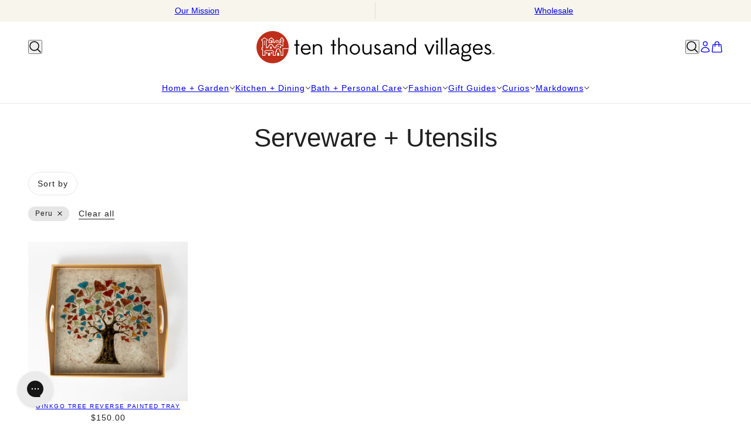

--- FILE ---
content_type: text/html; charset=utf-8
request_url: https://www.tenthousandvillages.com/collections/serveware?filter.p.m.custom.country=Peru
body_size: 59101
content:
<!doctype html>
<html lang="en" dir="ltr">
  <head>
    <!-- Beyond theme - Version 6.0.0 by Troop Themes - https://troopthemes.com/ -->

    <meta charset="UTF-8">
    <meta http-equiv="X-UA-Compatible" content="IE=edge">
    <meta name="viewport" content="width=device-width, initial-scale=1.0, maximum-scale=5.0"><meta name="description" content="Shop for handmade serveware including dishes, bowls, platters, &amp; more. Each piece is fair trade and ethically sourced from artisans around the world."><title>
      Handmade Serving Dishes &amp; Bowls | Ten Thousand Villages
</title><link rel="canonical" href="https://www.tenthousandvillages.com/collections/serveware"><link rel="shortcut icon" href="//www.tenthousandvillages.com/cdn/shop/files/Untitled_design_5_abdbd157-c64a-472b-b294-b2d05d0d8e0a.png?v=1761670999&width=32" type="image/png">
      <link rel="apple-touch-icon" href="//www.tenthousandvillages.com/cdn/shop/files/Untitled_design_5_abdbd157-c64a-472b-b294-b2d05d0d8e0a.png?v=1761670999&width=180"><link rel="preconnect" href="https://cdn.shopify.com" crossorigin>
<link rel="preconnect" href="https://fonts.shopifycdn.com" crossorigin>

<script async crossorigin fetchpriority="high" src="/cdn/shopifycloud/importmap-polyfill/es-modules-shim.2.4.0.js"></script>
<script type="importmap">
  {
    "imports": {
      "@troop-themes/main": "//www.tenthousandvillages.com/cdn/shop/t/154/assets/theme.js?v=78393516813793909571767027932"
    }
  }
</script><meta property="og:type" content="website" />
  <meta property="og:title" content="Handmade Serving Dishes &amp; Bowls | Ten Thousand Villages" /><meta property="og:image" content="http://www.tenthousandvillages.com/cdn/shop/files/4803260_8_-_Copy.jpg?v=1735314706">
    <meta property="og:image:secure_url" content="https://www.tenthousandvillages.com/cdn/shop/files/4803260_8_-_Copy.jpg?v=1735314706">
    <meta property="og:image:width" content="1200">
    <meta property="og:image:height" content="758"><meta property="og:url" content="https://www.tenthousandvillages.com/collections/serveware" />
<meta property="og:site_name" content="Ten Thousand Villages" />
<meta property="og:description" content="Shop for handmade serveware including dishes, bowls, platters, &amp; more. Each piece is fair trade and ethically sourced from artisans around the world." /><meta name="twitter:card" content="summary" />
<meta name="twitter:description" content="Shop for handmade serveware including dishes, bowls, platters, &amp; more. Each piece is fair trade and ethically sourced from artisans around the world." /><meta name="twitter:title" content="Handmade Serving Dishes &amp; Bowls | Ten Thousand Villages" /><meta
      property="twitter:image"
      content="https://www.tenthousandvillages.com/cdn/shop/files/4803260_8_-_Copy.jpg?v=1735314706&width=480"
    /><style>:root {--font--heading--uppercase: normal;--font--nav--uppercase: normal;--font--sub-nav--uppercase: normal;--font--button--uppercase: uppercase;--font--overline--uppercase: uppercase;--font--banner--size: 61px;
    --font--banner--mobile-size: 44px;

    --font--featured--size: 44px;
    --font--featured--mobile-size: 32px;

    --font--section--size: 28px;
    --font--section--mobile-size: 20px;

    --font--block--size: 16px;
    --font--block--mobile-size: 16px;

    --font--paragraph--size: 14px;--font--paragraph--mobile-size: 14px;--font--featured-paragraph--size: 14px;--font--featured-paragraph--mobile-size: 14px;--font--nav--size: 14px;--font--nav--mobile-size: 14px;--font--sub-nav--size: 12px;--font--sub-nav--mobile-size: 12px;--font--overline--size: 10px;
    --font--button--size: 14px;
    --font--button--spacing: 0px;

    --font--heading--family: "system_ui", -apple-system, 'Segoe UI', Roboto, 'Helvetica Neue', 'Noto Sans', 'Liberation Sans', Arial, sans-serif, 'Apple Color Emoji', 'Segoe UI Emoji', 'Segoe UI Symbol', 'Noto Color Emoji';
    --font--heading--weight: 400;
    --font--heading--style: normal;
    --font--heading--spacing: 0px;

    --font--nav--family: "system_ui", -apple-system, 'Segoe UI', Roboto, 'Helvetica Neue', 'Noto Sans', 'Liberation Sans', Arial, sans-serif, 'Apple Color Emoji', 'Segoe UI Emoji', 'Segoe UI Symbol', 'Noto Color Emoji';
    --font--nav--weight: 400;
    --font--nav--style: normal;

    --font--paragraph--family: "system_ui", -apple-system, 'Segoe UI', Roboto, 'Helvetica Neue', 'Noto Sans', 'Liberation Sans', Arial, sans-serif, 'Apple Color Emoji', 'Segoe UI Emoji', 'Segoe UI Symbol', 'Noto Color Emoji';
    --font--paragraph--weight: 400;
    --font--paragraph--style: normal;
    --font--paragraph--spacing: 0px;

    --font--line-height: 1.2;
  }
</style><style>
  :root {
    --color--accent-1: #cad3cc;
    --color--accent-1-translucent: rgba(202, 211, 204, 0.85);
    --color--accent-2: #f8f5ed;
    --color--accent-2-translucent: rgba(248, 245, 237, 0.85);
    --color--body: #212121;
    --color--body--light: #515151;
    --color--success: #4caf50;
    --color--gray: #e6e6e6;
    --color--alert: #d32f2f;

    --bg-color--white: white;
    --bg-color--light: #f7f7f7;
    --bg-color--light-translucent: rgba(247, 247, 247, 0.85);
    --bg-color--dark: #222222;
    --bg-color--dark-translucent: rgba(9, 9, 9, 0.85);
    --bg-color--accent-1: var(--color--accent-1);
    --bg-color--accent-2: var(--color--accent-2);
    --bg-color--body: #ffffff;
    --bg-color--body-translucent: rgba(255, 255, 255, 0.85);
    --bg-color--textbox: #fff;

    --border--dark: rgba(33, 33, 33, 0.1);
    --border--light: rgba(255, 255, 255, 0.1);

    --box-shadow--center: 0px 0px 10px rgba(0, 0, 0, 0.08);
    --box-shadow--top: 0 -10px 10px -10px rgba(0, 0, 0, 0.2);
    --box-shadow--left: -2px 0 10px -2px rgba(0, 0, 0, 0.2);
    --box-shadow--right: 2px 0 10px -2px rgba(0, 0, 0, 0.2);
    --box-shadow--bottom: 0 10px 10px -10px rgba(0, 0, 0, 0.2);

    --content--shadow-opacity: 0.15;
    --content--image-opacity: 0.2;

    --button--color: #ffffff;
    --button--bg-color: #212121;
    --button--bg-color--hover: var(--button--bg-color);
    --button--bdr-color: #212121;
    --button--color-disabled: #b9b9b9;
    --button--radius: 3px;

    --input--radius: 2px;
    --image--radius: 0px;
    --image--radius-enabled: 0;

    --progress-bar: linear-gradient(
                      90deg,
                      rgba(33, 33, 33, 0.3) 0%,
                      rgb(33, 33, 33) 80%,
                      rgba(33, 33, 33, 0.8)
                    );

    /* shop pay */
    --payment-terms-background-color: #ffffff;

    /* js helpers */
    --announcement--height: 0px;
    --header--height: 0px;
    --split-announcement--height: 0px;

    --sticky-offset: calc(var(--announcement--sticky, 0) * var(--announcement--height, 0px) + var(--header--sticky, 0) * var(--header--height, 0px));
  }

  shopify-accelerated-checkout, shopify-accelerated-checkout-cart {
    --shopify-accelerated-checkout-button-block-size: 45px;
    --shopify-accelerated-checkout-button-border-radius: var(--button--radius);
    --shopify-accelerated-checkout-button-box-shadow: 0 0 10px rgba(0, 0, 0, 0.3);
  }
</style><style></style><link href="//www.tenthousandvillages.com/cdn/shop/t/154/assets/theme.css?v=183886378562551159601767027932" rel="stylesheet" type="text/css" media="all" />
    <script>window.performance && window.performance.mark && window.performance.mark('shopify.content_for_header.start');</script><meta name="facebook-domain-verification" content="q4k8sey55g5pc3xdns2mx462ok6ubk">
<meta name="google-site-verification" content="HV1eEreKNpk7M_TM7igxQWW6yxmYc_BDzagLDgjLMSs">
<meta id="shopify-digital-wallet" name="shopify-digital-wallet" content="/73693561135/digital_wallets/dialog">
<meta name="shopify-checkout-api-token" content="1427b18b4487ddc43dde80b482eff446">
<meta id="in-context-paypal-metadata" data-shop-id="73693561135" data-venmo-supported="true" data-environment="production" data-locale="en_US" data-paypal-v4="true" data-currency="USD">
<link rel="alternate" type="application/atom+xml" title="Feed" href="/collections/serveware.atom" />
<link rel="alternate" type="application/json+oembed" href="https://www.tenthousandvillages.com/collections/serveware.oembed">
<script async="async" src="/checkouts/internal/preloads.js?locale=en-US"></script>
<link rel="preconnect" href="https://shop.app" crossorigin="anonymous">
<script async="async" src="https://shop.app/checkouts/internal/preloads.js?locale=en-US&shop_id=73693561135" crossorigin="anonymous"></script>
<script id="apple-pay-shop-capabilities" type="application/json">{"shopId":73693561135,"countryCode":"US","currencyCode":"USD","merchantCapabilities":["supports3DS"],"merchantId":"gid:\/\/shopify\/Shop\/73693561135","merchantName":"Ten Thousand Villages","requiredBillingContactFields":["postalAddress","email"],"requiredShippingContactFields":["postalAddress","email"],"shippingType":"shipping","supportedNetworks":["visa","masterCard","amex","discover","elo","jcb"],"total":{"type":"pending","label":"Ten Thousand Villages","amount":"1.00"},"shopifyPaymentsEnabled":true,"supportsSubscriptions":true}</script>
<script id="shopify-features" type="application/json">{"accessToken":"1427b18b4487ddc43dde80b482eff446","betas":["rich-media-storefront-analytics"],"domain":"www.tenthousandvillages.com","predictiveSearch":true,"shopId":73693561135,"locale":"en"}</script>
<script>var Shopify = Shopify || {};
Shopify.shop = "tenthousandvillagesus.myshopify.com";
Shopify.locale = "en";
Shopify.currency = {"active":"USD","rate":"1.0"};
Shopify.country = "US";
Shopify.theme = {"name":"1\/1 update","id":182729113903,"schema_name":"Beyond","schema_version":"6.0.0","theme_store_id":939,"role":"main"};
Shopify.theme.handle = "null";
Shopify.theme.style = {"id":null,"handle":null};
Shopify.cdnHost = "www.tenthousandvillages.com/cdn";
Shopify.routes = Shopify.routes || {};
Shopify.routes.root = "/";</script>
<script type="module">!function(o){(o.Shopify=o.Shopify||{}).modules=!0}(window);</script>
<script>!function(o){function n(){var o=[];function n(){o.push(Array.prototype.slice.apply(arguments))}return n.q=o,n}var t=o.Shopify=o.Shopify||{};t.loadFeatures=n(),t.autoloadFeatures=n()}(window);</script>
<script>
  window.ShopifyPay = window.ShopifyPay || {};
  window.ShopifyPay.apiHost = "shop.app\/pay";
  window.ShopifyPay.redirectState = null;
</script>
<script id="shop-js-analytics" type="application/json">{"pageType":"collection"}</script>
<script defer="defer" async type="module" src="//www.tenthousandvillages.com/cdn/shopifycloud/shop-js/modules/v2/client.init-shop-cart-sync_BdyHc3Nr.en.esm.js"></script>
<script defer="defer" async type="module" src="//www.tenthousandvillages.com/cdn/shopifycloud/shop-js/modules/v2/chunk.common_Daul8nwZ.esm.js"></script>
<script type="module">
  await import("//www.tenthousandvillages.com/cdn/shopifycloud/shop-js/modules/v2/client.init-shop-cart-sync_BdyHc3Nr.en.esm.js");
await import("//www.tenthousandvillages.com/cdn/shopifycloud/shop-js/modules/v2/chunk.common_Daul8nwZ.esm.js");

  window.Shopify.SignInWithShop?.initShopCartSync?.({"fedCMEnabled":true,"windoidEnabled":true});

</script>
<script>
  window.Shopify = window.Shopify || {};
  if (!window.Shopify.featureAssets) window.Shopify.featureAssets = {};
  window.Shopify.featureAssets['shop-js'] = {"shop-cart-sync":["modules/v2/client.shop-cart-sync_QYOiDySF.en.esm.js","modules/v2/chunk.common_Daul8nwZ.esm.js"],"init-fed-cm":["modules/v2/client.init-fed-cm_DchLp9rc.en.esm.js","modules/v2/chunk.common_Daul8nwZ.esm.js"],"shop-button":["modules/v2/client.shop-button_OV7bAJc5.en.esm.js","modules/v2/chunk.common_Daul8nwZ.esm.js"],"init-windoid":["modules/v2/client.init-windoid_DwxFKQ8e.en.esm.js","modules/v2/chunk.common_Daul8nwZ.esm.js"],"shop-cash-offers":["modules/v2/client.shop-cash-offers_DWtL6Bq3.en.esm.js","modules/v2/chunk.common_Daul8nwZ.esm.js","modules/v2/chunk.modal_CQq8HTM6.esm.js"],"shop-toast-manager":["modules/v2/client.shop-toast-manager_CX9r1SjA.en.esm.js","modules/v2/chunk.common_Daul8nwZ.esm.js"],"init-shop-email-lookup-coordinator":["modules/v2/client.init-shop-email-lookup-coordinator_UhKnw74l.en.esm.js","modules/v2/chunk.common_Daul8nwZ.esm.js"],"pay-button":["modules/v2/client.pay-button_DzxNnLDY.en.esm.js","modules/v2/chunk.common_Daul8nwZ.esm.js"],"avatar":["modules/v2/client.avatar_BTnouDA3.en.esm.js"],"init-shop-cart-sync":["modules/v2/client.init-shop-cart-sync_BdyHc3Nr.en.esm.js","modules/v2/chunk.common_Daul8nwZ.esm.js"],"shop-login-button":["modules/v2/client.shop-login-button_D8B466_1.en.esm.js","modules/v2/chunk.common_Daul8nwZ.esm.js","modules/v2/chunk.modal_CQq8HTM6.esm.js"],"init-customer-accounts-sign-up":["modules/v2/client.init-customer-accounts-sign-up_C8fpPm4i.en.esm.js","modules/v2/client.shop-login-button_D8B466_1.en.esm.js","modules/v2/chunk.common_Daul8nwZ.esm.js","modules/v2/chunk.modal_CQq8HTM6.esm.js"],"init-shop-for-new-customer-accounts":["modules/v2/client.init-shop-for-new-customer-accounts_CVTO0Ztu.en.esm.js","modules/v2/client.shop-login-button_D8B466_1.en.esm.js","modules/v2/chunk.common_Daul8nwZ.esm.js","modules/v2/chunk.modal_CQq8HTM6.esm.js"],"init-customer-accounts":["modules/v2/client.init-customer-accounts_dRgKMfrE.en.esm.js","modules/v2/client.shop-login-button_D8B466_1.en.esm.js","modules/v2/chunk.common_Daul8nwZ.esm.js","modules/v2/chunk.modal_CQq8HTM6.esm.js"],"shop-follow-button":["modules/v2/client.shop-follow-button_CkZpjEct.en.esm.js","modules/v2/chunk.common_Daul8nwZ.esm.js","modules/v2/chunk.modal_CQq8HTM6.esm.js"],"lead-capture":["modules/v2/client.lead-capture_BntHBhfp.en.esm.js","modules/v2/chunk.common_Daul8nwZ.esm.js","modules/v2/chunk.modal_CQq8HTM6.esm.js"],"checkout-modal":["modules/v2/client.checkout-modal_CfxcYbTm.en.esm.js","modules/v2/chunk.common_Daul8nwZ.esm.js","modules/v2/chunk.modal_CQq8HTM6.esm.js"],"shop-login":["modules/v2/client.shop-login_Da4GZ2H6.en.esm.js","modules/v2/chunk.common_Daul8nwZ.esm.js","modules/v2/chunk.modal_CQq8HTM6.esm.js"],"payment-terms":["modules/v2/client.payment-terms_MV4M3zvL.en.esm.js","modules/v2/chunk.common_Daul8nwZ.esm.js","modules/v2/chunk.modal_CQq8HTM6.esm.js"]};
</script>
<script>(function() {
  var isLoaded = false;
  function asyncLoad() {
    if (isLoaded) return;
    isLoaded = true;
    var urls = ["\/\/swymv3free-01.azureedge.net\/code\/swym-shopify.js?shop=tenthousandvillagesus.myshopify.com","\/\/cdn.shopify.com\/proxy\/c43adf1e06509d661c27d6b3d19500bc263064b2f0b932b5fe9d2bb7f4aa0812\/s3-us-west-2.amazonaws.com\/jsstore\/a\/V3VHDYO\/ge.js?shop=tenthousandvillagesus.myshopify.com\u0026sp-cache-control=cHVibGljLCBtYXgtYWdlPTkwMA","\/\/cdn.shopify.com\/proxy\/1e5a8d881c903ac730b8ab3f896c669709df5da45da6bb9a3b6c095d3c352206\/app.retention.com\/shopify\/shopify_app_add_to_cart_script.js?shop=tenthousandvillagesus.myshopify.com\u0026sp-cache-control=cHVibGljLCBtYXgtYWdlPTkwMA","https:\/\/config.gorgias.chat\/bundle-loader\/01H50J5VMXXXZPBJ11QB7EHAZD?source=shopify1click\u0026shop=tenthousandvillagesus.myshopify.com","https:\/\/static.klaviyo.com\/onsite\/js\/klaviyo.js?company_id=R4vDuS\u0026shop=tenthousandvillagesus.myshopify.com","https:\/\/cdn.rebuyengine.com\/onsite\/js\/rebuy.js?shop=tenthousandvillagesus.myshopify.com","https:\/\/cdn.9gtb.com\/loader.js?g_cvt_id=fa4a75f7-2d1c-4e28-b4a8-aee1b8e09c62\u0026shop=tenthousandvillagesus.myshopify.com","https:\/\/cdn.rebuyengine.com\/onsite\/js\/rebuy.js?shop=tenthousandvillagesus.myshopify.com"];
    for (var i = 0; i < urls.length; i++) {
      var s = document.createElement('script');
      s.type = 'text/javascript';
      s.async = true;
      s.src = urls[i];
      var x = document.getElementsByTagName('script')[0];
      x.parentNode.insertBefore(s, x);
    }
  };
  if(window.attachEvent) {
    window.attachEvent('onload', asyncLoad);
  } else {
    window.addEventListener('load', asyncLoad, false);
  }
})();</script>
<script id="__st">var __st={"a":73693561135,"offset":-18000,"reqid":"3a11ecbb-a96a-42f7-8571-5d2ab4626a3d-1768988449","pageurl":"www.tenthousandvillages.com\/collections\/serveware?filter.p.m.custom.country=Peru","u":"1138ef188c89","p":"collection","rtyp":"collection","rid":446452105519};</script>
<script>window.ShopifyPaypalV4VisibilityTracking = true;</script>
<script id="captcha-bootstrap">!function(){'use strict';const t='contact',e='account',n='new_comment',o=[[t,t],['blogs',n],['comments',n],[t,'customer']],c=[[e,'customer_login'],[e,'guest_login'],[e,'recover_customer_password'],[e,'create_customer']],r=t=>t.map((([t,e])=>`form[action*='/${t}']:not([data-nocaptcha='true']) input[name='form_type'][value='${e}']`)).join(','),a=t=>()=>t?[...document.querySelectorAll(t)].map((t=>t.form)):[];function s(){const t=[...o],e=r(t);return a(e)}const i='password',u='form_key',d=['recaptcha-v3-token','g-recaptcha-response','h-captcha-response',i],f=()=>{try{return window.sessionStorage}catch{return}},m='__shopify_v',_=t=>t.elements[u];function p(t,e,n=!1){try{const o=window.sessionStorage,c=JSON.parse(o.getItem(e)),{data:r}=function(t){const{data:e,action:n}=t;return t[m]||n?{data:e,action:n}:{data:t,action:n}}(c);for(const[e,n]of Object.entries(r))t.elements[e]&&(t.elements[e].value=n);n&&o.removeItem(e)}catch(o){console.error('form repopulation failed',{error:o})}}const l='form_type',E='cptcha';function T(t){t.dataset[E]=!0}const w=window,h=w.document,L='Shopify',v='ce_forms',y='captcha';let A=!1;((t,e)=>{const n=(g='f06e6c50-85a8-45c8-87d0-21a2b65856fe',I='https://cdn.shopify.com/shopifycloud/storefront-forms-hcaptcha/ce_storefront_forms_captcha_hcaptcha.v1.5.2.iife.js',D={infoText:'Protected by hCaptcha',privacyText:'Privacy',termsText:'Terms'},(t,e,n)=>{const o=w[L][v],c=o.bindForm;if(c)return c(t,g,e,D).then(n);var r;o.q.push([[t,g,e,D],n]),r=I,A||(h.body.append(Object.assign(h.createElement('script'),{id:'captcha-provider',async:!0,src:r})),A=!0)});var g,I,D;w[L]=w[L]||{},w[L][v]=w[L][v]||{},w[L][v].q=[],w[L][y]=w[L][y]||{},w[L][y].protect=function(t,e){n(t,void 0,e),T(t)},Object.freeze(w[L][y]),function(t,e,n,w,h,L){const[v,y,A,g]=function(t,e,n){const i=e?o:[],u=t?c:[],d=[...i,...u],f=r(d),m=r(i),_=r(d.filter((([t,e])=>n.includes(e))));return[a(f),a(m),a(_),s()]}(w,h,L),I=t=>{const e=t.target;return e instanceof HTMLFormElement?e:e&&e.form},D=t=>v().includes(t);t.addEventListener('submit',(t=>{const e=I(t);if(!e)return;const n=D(e)&&!e.dataset.hcaptchaBound&&!e.dataset.recaptchaBound,o=_(e),c=g().includes(e)&&(!o||!o.value);(n||c)&&t.preventDefault(),c&&!n&&(function(t){try{if(!f())return;!function(t){const e=f();if(!e)return;const n=_(t);if(!n)return;const o=n.value;o&&e.removeItem(o)}(t);const e=Array.from(Array(32),(()=>Math.random().toString(36)[2])).join('');!function(t,e){_(t)||t.append(Object.assign(document.createElement('input'),{type:'hidden',name:u})),t.elements[u].value=e}(t,e),function(t,e){const n=f();if(!n)return;const o=[...t.querySelectorAll(`input[type='${i}']`)].map((({name:t})=>t)),c=[...d,...o],r={};for(const[a,s]of new FormData(t).entries())c.includes(a)||(r[a]=s);n.setItem(e,JSON.stringify({[m]:1,action:t.action,data:r}))}(t,e)}catch(e){console.error('failed to persist form',e)}}(e),e.submit())}));const S=(t,e)=>{t&&!t.dataset[E]&&(n(t,e.some((e=>e===t))),T(t))};for(const o of['focusin','change'])t.addEventListener(o,(t=>{const e=I(t);D(e)&&S(e,y())}));const B=e.get('form_key'),M=e.get(l),P=B&&M;t.addEventListener('DOMContentLoaded',(()=>{const t=y();if(P)for(const e of t)e.elements[l].value===M&&p(e,B);[...new Set([...A(),...v().filter((t=>'true'===t.dataset.shopifyCaptcha))])].forEach((e=>S(e,t)))}))}(h,new URLSearchParams(w.location.search),n,t,e,['guest_login'])})(!0,!0)}();</script>
<script integrity="sha256-4kQ18oKyAcykRKYeNunJcIwy7WH5gtpwJnB7kiuLZ1E=" data-source-attribution="shopify.loadfeatures" defer="defer" src="//www.tenthousandvillages.com/cdn/shopifycloud/storefront/assets/storefront/load_feature-a0a9edcb.js" crossorigin="anonymous"></script>
<script crossorigin="anonymous" defer="defer" src="//www.tenthousandvillages.com/cdn/shopifycloud/storefront/assets/shopify_pay/storefront-65b4c6d7.js?v=20250812"></script>
<script data-source-attribution="shopify.dynamic_checkout.dynamic.init">var Shopify=Shopify||{};Shopify.PaymentButton=Shopify.PaymentButton||{isStorefrontPortableWallets:!0,init:function(){window.Shopify.PaymentButton.init=function(){};var t=document.createElement("script");t.src="https://www.tenthousandvillages.com/cdn/shopifycloud/portable-wallets/latest/portable-wallets.en.js",t.type="module",document.head.appendChild(t)}};
</script>
<script data-source-attribution="shopify.dynamic_checkout.buyer_consent">
  function portableWalletsHideBuyerConsent(e){var t=document.getElementById("shopify-buyer-consent"),n=document.getElementById("shopify-subscription-policy-button");t&&n&&(t.classList.add("hidden"),t.setAttribute("aria-hidden","true"),n.removeEventListener("click",e))}function portableWalletsShowBuyerConsent(e){var t=document.getElementById("shopify-buyer-consent"),n=document.getElementById("shopify-subscription-policy-button");t&&n&&(t.classList.remove("hidden"),t.removeAttribute("aria-hidden"),n.addEventListener("click",e))}window.Shopify?.PaymentButton&&(window.Shopify.PaymentButton.hideBuyerConsent=portableWalletsHideBuyerConsent,window.Shopify.PaymentButton.showBuyerConsent=portableWalletsShowBuyerConsent);
</script>
<script data-source-attribution="shopify.dynamic_checkout.cart.bootstrap">document.addEventListener("DOMContentLoaded",(function(){function t(){return document.querySelector("shopify-accelerated-checkout-cart, shopify-accelerated-checkout")}if(t())Shopify.PaymentButton.init();else{new MutationObserver((function(e,n){t()&&(Shopify.PaymentButton.init(),n.disconnect())})).observe(document.body,{childList:!0,subtree:!0})}}));
</script>
<link id="shopify-accelerated-checkout-styles" rel="stylesheet" media="screen" href="https://www.tenthousandvillages.com/cdn/shopifycloud/portable-wallets/latest/accelerated-checkout-backwards-compat.css" crossorigin="anonymous">
<style id="shopify-accelerated-checkout-cart">
        #shopify-buyer-consent {
  margin-top: 1em;
  display: inline-block;
  width: 100%;
}

#shopify-buyer-consent.hidden {
  display: none;
}

#shopify-subscription-policy-button {
  background: none;
  border: none;
  padding: 0;
  text-decoration: underline;
  font-size: inherit;
  cursor: pointer;
}

#shopify-subscription-policy-button::before {
  box-shadow: none;
}

      </style>

<script>window.performance && window.performance.mark && window.performance.mark('shopify.content_for_header.end');</script>
<script>
  if (Shopify) {
    Shopify.routes = {
      ...Shopify.routes,
      all_products_collection: '/collections/all',
      cart: '/cart',
      cart_add: '/cart/add',
      cart_change: '/cart/change',
      cart_update: '/cart/update',
      libraries: {
        swipe_listener: "//www.tenthousandvillages.com/cdn/shop/t/154/assets/swipe-listener.min.js?v=123039615894270182531767027932",
        masonry: "//www.tenthousandvillages.com/cdn/shop/t/154/assets/masonry.min.js?v=153413113355937702121767027932",
        plyr: "/cdn/shopifycloud/plyr/v2.0/shopify-plyr.en.js",
        vimeo: "https://player.vimeo.com/api/player.js"
      },
      product_recommendations: '/recommendations/products',
      predictive_search: '/search/suggest',
      search: '/search',
      root: '/',
      youtube: 'https://youtube.com/iframe_api'
    }
  }
</script><script type="module" src="//www.tenthousandvillages.com/cdn/shop/t/154/assets/theme.js?v=78393516813793909571767027932"></script><!-- BEGIN app block: shopify://apps/judge-me-reviews/blocks/judgeme_core/61ccd3b1-a9f2-4160-9fe9-4fec8413e5d8 --><!-- Start of Judge.me Core -->






<link rel="dns-prefetch" href="https://cdnwidget.judge.me">
<link rel="dns-prefetch" href="https://cdn.judge.me">
<link rel="dns-prefetch" href="https://cdn1.judge.me">
<link rel="dns-prefetch" href="https://api.judge.me">

<script data-cfasync='false' class='jdgm-settings-script'>window.jdgmSettings={"pagination":5,"disable_web_reviews":false,"badge_no_review_text":"No reviews","badge_n_reviews_text":"{{ n }} review/reviews","badge_star_color":"#d1b28f","hide_badge_preview_if_no_reviews":true,"badge_hide_text":false,"enforce_center_preview_badge":false,"widget_title":"Customer Reviews","widget_open_form_text":"Write a review","widget_close_form_text":"Cancel review","widget_refresh_page_text":"Refresh page","widget_summary_text":"Based on {{ number_of_reviews }} review/reviews","widget_no_review_text":"Be the first to write a review","widget_name_field_text":"Display name","widget_verified_name_field_text":"Verified Name (public)","widget_name_placeholder_text":"Display name","widget_required_field_error_text":"This field is required.","widget_email_field_text":"Email address","widget_verified_email_field_text":"Verified Email (private, can not be edited)","widget_email_placeholder_text":"Your email address","widget_email_field_error_text":"Please enter a valid email address.","widget_rating_field_text":"Rating","widget_review_title_field_text":"Review Title","widget_review_title_placeholder_text":"Give your review a title","widget_review_body_field_text":"Review content","widget_review_body_placeholder_text":"Start writing here...","widget_pictures_field_text":"Picture/Video (optional)","widget_submit_review_text":"Submit Review","widget_submit_verified_review_text":"Submit Verified Review","widget_submit_success_msg_with_auto_publish":"Thank you! Please refresh the page in a few moments to see your review. You can remove or edit your review by logging into \u003ca href='https://judge.me/login' target='_blank' rel='nofollow noopener'\u003eJudge.me\u003c/a\u003e","widget_submit_success_msg_no_auto_publish":"Thank you! Your review will be published as soon as it is approved by the shop admin. You can remove or edit your review by logging into \u003ca href='https://judge.me/login' target='_blank' rel='nofollow noopener'\u003eJudge.me\u003c/a\u003e","widget_show_default_reviews_out_of_total_text":"Showing {{ n_reviews_shown }} out of {{ n_reviews }} reviews.","widget_show_all_link_text":"Show all","widget_show_less_link_text":"Show less","widget_author_said_text":"{{ reviewer_name }} said:","widget_days_text":"{{ n }} days ago","widget_weeks_text":"{{ n }} week/weeks ago","widget_months_text":"{{ n }} month/months ago","widget_years_text":"{{ n }} year/years ago","widget_yesterday_text":"Yesterday","widget_today_text":"Today","widget_replied_text":"Ten Thousand Villages replied:","widget_read_more_text":"Read more","widget_reviewer_name_as_initial":"last_initial","widget_rating_filter_color":"","widget_rating_filter_see_all_text":"See all reviews","widget_sorting_most_recent_text":"Most Recent","widget_sorting_highest_rating_text":"Highest Rating","widget_sorting_lowest_rating_text":"Lowest Rating","widget_sorting_with_pictures_text":"Only Pictures","widget_sorting_most_helpful_text":"Most Helpful","widget_open_question_form_text":"Ask a question","widget_reviews_subtab_text":"Reviews","widget_questions_subtab_text":"Questions","widget_question_label_text":"Question","widget_answer_label_text":"Answer","widget_question_placeholder_text":"Write your question here","widget_submit_question_text":"Submit Question","widget_question_submit_success_text":"Thank you for your question! We will notify you once it gets answered.","widget_star_color":"#d1b28f","verified_badge_text":"Verified","verified_badge_bg_color":"","verified_badge_text_color":"","verified_badge_placement":"left-of-reviewer-name","widget_review_max_height":2,"widget_hide_border":true,"widget_social_share":false,"widget_thumb":false,"widget_review_location_show":false,"widget_location_format":"city_state_code_only","all_reviews_include_out_of_store_products":false,"all_reviews_out_of_store_text":"(out of store)","all_reviews_pagination":100,"all_reviews_product_name_prefix_text":"about","enable_review_pictures":true,"enable_question_anwser":true,"widget_theme":"","review_date_format":"mm/dd/yyyy","default_sort_method":"highest-rating","widget_product_reviews_subtab_text":"Product Reviews","widget_shop_reviews_subtab_text":"Shop Reviews","widget_other_products_reviews_text":"Reviews for other products","widget_store_reviews_subtab_text":"Store reviews","widget_no_store_reviews_text":"This store hasn't received any reviews yet","widget_web_restriction_product_reviews_text":"This product hasn't received any reviews yet","widget_no_items_text":"No items found","widget_show_more_text":"Show more","widget_write_a_store_review_text":"Write a Store Review","widget_other_languages_heading":"Reviews in Other Languages","widget_translate_review_text":"Translate review to {{ language }}","widget_translating_review_text":"Translating...","widget_show_original_translation_text":"Show original ({{ language }})","widget_translate_review_failed_text":"Review couldn't be translated.","widget_translate_review_retry_text":"Retry","widget_translate_review_try_again_later_text":"Try again later","show_product_url_for_grouped_product":false,"widget_sorting_pictures_first_text":"Pictures First","show_pictures_on_all_rev_page_mobile":false,"show_pictures_on_all_rev_page_desktop":false,"floating_tab_hide_mobile_install_preference":false,"floating_tab_button_name":"★ Reviews","floating_tab_title":"Let customers speak for us","floating_tab_button_color":"","floating_tab_button_background_color":"","floating_tab_url":"","floating_tab_url_enabled":false,"floating_tab_tab_style":"text","all_reviews_text_badge_text":"Customers rate us {{ shop.metafields.judgeme.all_reviews_rating | round: 1 }}/5 based on {{ shop.metafields.judgeme.all_reviews_count }} reviews.","all_reviews_text_badge_text_branded_style":"{{ shop.metafields.judgeme.all_reviews_rating | round: 1 }} out of 5 stars based on {{ shop.metafields.judgeme.all_reviews_count }} reviews","is_all_reviews_text_badge_a_link":false,"show_stars_for_all_reviews_text_badge":false,"all_reviews_text_badge_url":"","all_reviews_text_style":"text","all_reviews_text_color_style":"judgeme_brand_color","all_reviews_text_color":"#108474","all_reviews_text_show_jm_brand":true,"featured_carousel_show_header":true,"featured_carousel_title":"1K+ 5-star reviews","testimonials_carousel_title":"Customers are saying","videos_carousel_title":"Real customer stories","cards_carousel_title":"Customers are saying","featured_carousel_count_text":"from {{ n }} reviews","featured_carousel_add_link_to_all_reviews_page":false,"featured_carousel_url":"","featured_carousel_show_images":false,"featured_carousel_autoslide_interval":5,"featured_carousel_arrows_on_the_sides":false,"featured_carousel_height":250,"featured_carousel_width":80,"featured_carousel_image_size":0,"featured_carousel_image_height":250,"featured_carousel_arrow_color":"#eeeeee","verified_count_badge_style":"vintage","verified_count_badge_orientation":"horizontal","verified_count_badge_color_style":"judgeme_brand_color","verified_count_badge_color":"#108474","is_verified_count_badge_a_link":false,"verified_count_badge_url":"","verified_count_badge_show_jm_brand":true,"widget_rating_preset_default":5,"widget_first_sub_tab":"product-reviews","widget_show_histogram":true,"widget_histogram_use_custom_color":false,"widget_pagination_use_custom_color":false,"widget_star_use_custom_color":true,"widget_verified_badge_use_custom_color":false,"widget_write_review_use_custom_color":false,"picture_reminder_submit_button":"Upload Pictures","enable_review_videos":true,"mute_video_by_default":true,"widget_sorting_videos_first_text":"Videos First","widget_review_pending_text":"Pending","featured_carousel_items_for_large_screen":2,"social_share_options_order":"Facebook,Twitter,Pinterest","remove_microdata_snippet":true,"disable_json_ld":false,"enable_json_ld_products":false,"preview_badge_show_question_text":false,"preview_badge_no_question_text":"No questions","preview_badge_n_question_text":"{{ number_of_questions }} question/questions","qa_badge_show_icon":false,"qa_badge_position":"same-row","remove_judgeme_branding":true,"widget_add_search_bar":false,"widget_search_bar_placeholder":"Search","widget_sorting_verified_only_text":"Verified only","featured_carousel_theme":"default","featured_carousel_show_rating":true,"featured_carousel_show_title":true,"featured_carousel_show_body":true,"featured_carousel_show_date":false,"featured_carousel_show_reviewer":true,"featured_carousel_show_product":false,"featured_carousel_header_background_color":"#108474","featured_carousel_header_text_color":"#ffffff","featured_carousel_name_product_separator":"reviewed","featured_carousel_full_star_background":"#108474","featured_carousel_empty_star_background":"#dadada","featured_carousel_vertical_theme_background":"#f9fafb","featured_carousel_verified_badge_enable":true,"featured_carousel_verified_badge_color":"#108474","featured_carousel_border_style":"round","featured_carousel_review_line_length_limit":3,"featured_carousel_more_reviews_button_text":"Read more reviews","featured_carousel_view_product_button_text":"View product","all_reviews_page_load_reviews_on":"scroll","all_reviews_page_load_more_text":"Load More Reviews","disable_fb_tab_reviews":false,"enable_ajax_cdn_cache":false,"widget_advanced_speed_features":5,"widget_public_name_text":"displayed publicly like","default_reviewer_name":"John Smith","default_reviewer_name_has_non_latin":true,"widget_reviewer_anonymous":"Anonymous","medals_widget_title":"Judge.me Review Medals","medals_widget_background_color":"#f9fafb","medals_widget_position":"footer_all_pages","medals_widget_border_color":"#f9fafb","medals_widget_verified_text_position":"left","medals_widget_use_monochromatic_version":false,"medals_widget_elements_color":"#108474","show_reviewer_avatar":true,"widget_invalid_yt_video_url_error_text":"Not a YouTube video URL","widget_max_length_field_error_text":"Please enter no more than {0} characters.","widget_show_country_flag":false,"widget_show_collected_via_shop_app":true,"widget_verified_by_shop_badge_style":"light","widget_verified_by_shop_text":"Verified by Shop","widget_show_photo_gallery":false,"widget_load_with_code_splitting":true,"widget_ugc_install_preference":false,"widget_ugc_title":"Made by us, Shared by you","widget_ugc_subtitle":"Tag us to see your picture featured in our page","widget_ugc_arrows_color":"#ffffff","widget_ugc_primary_button_text":"Buy Now","widget_ugc_primary_button_background_color":"#108474","widget_ugc_primary_button_text_color":"#ffffff","widget_ugc_primary_button_border_width":"0","widget_ugc_primary_button_border_style":"none","widget_ugc_primary_button_border_color":"#108474","widget_ugc_primary_button_border_radius":"25","widget_ugc_secondary_button_text":"Load More","widget_ugc_secondary_button_background_color":"#ffffff","widget_ugc_secondary_button_text_color":"#108474","widget_ugc_secondary_button_border_width":"2","widget_ugc_secondary_button_border_style":"solid","widget_ugc_secondary_button_border_color":"#108474","widget_ugc_secondary_button_border_radius":"25","widget_ugc_reviews_button_text":"View Reviews","widget_ugc_reviews_button_background_color":"#ffffff","widget_ugc_reviews_button_text_color":"#108474","widget_ugc_reviews_button_border_width":"2","widget_ugc_reviews_button_border_style":"solid","widget_ugc_reviews_button_border_color":"#108474","widget_ugc_reviews_button_border_radius":"25","widget_ugc_reviews_button_link_to":"judgeme-reviews-page","widget_ugc_show_post_date":true,"widget_ugc_max_width":"800","widget_rating_metafield_value_type":true,"widget_primary_color":"#d1b28f","widget_enable_secondary_color":false,"widget_secondary_color":"#edf5f5","widget_summary_average_rating_text":"{{ average_rating }} out of 5","widget_media_grid_title":"Customer photos \u0026 videos","widget_media_grid_see_more_text":"See more","widget_round_style":false,"widget_show_product_medals":true,"widget_verified_by_judgeme_text":"Verified by Judge.me","widget_show_store_medals":true,"widget_verified_by_judgeme_text_in_store_medals":"Verified by Judge.me","widget_media_field_exceed_quantity_message":"Sorry, we can only accept {{ max_media }} for one review.","widget_media_field_exceed_limit_message":"{{ file_name }} is too large, please select a {{ media_type }} less than {{ size_limit }}MB.","widget_review_submitted_text":"Review Submitted!","widget_question_submitted_text":"Question Submitted!","widget_close_form_text_question":"Cancel","widget_write_your_answer_here_text":"Write your answer here","widget_enabled_branded_link":true,"widget_show_collected_by_judgeme":true,"widget_reviewer_name_color":"","widget_write_review_text_color":"","widget_write_review_bg_color":"","widget_collected_by_judgeme_text":"collected by Judge.me","widget_pagination_type":"load_more","widget_load_more_text":"Load More","widget_load_more_color":"#108474","widget_full_review_text":"Full Review","widget_read_more_reviews_text":"Read More Reviews","widget_read_questions_text":"Read Questions","widget_questions_and_answers_text":"Questions \u0026 Answers","widget_verified_by_text":"Verified by","widget_verified_text":"Verified","widget_number_of_reviews_text":"{{ number_of_reviews }} reviews","widget_back_button_text":"Back","widget_next_button_text":"Next","widget_custom_forms_filter_button":"Filters","custom_forms_style":"horizontal","widget_show_review_information":false,"how_reviews_are_collected":"How reviews are collected?","widget_show_review_keywords":false,"widget_gdpr_statement":"How we use your data: We'll only contact you about the review you left, and only if necessary. By submitting your review, you agree to Judge.me's \u003ca href='https://judge.me/terms' target='_blank' rel='nofollow noopener'\u003eterms\u003c/a\u003e, \u003ca href='https://judge.me/privacy' target='_blank' rel='nofollow noopener'\u003eprivacy\u003c/a\u003e and \u003ca href='https://judge.me/content-policy' target='_blank' rel='nofollow noopener'\u003econtent\u003c/a\u003e policies.","widget_multilingual_sorting_enabled":false,"widget_translate_review_content_enabled":false,"widget_translate_review_content_method":"manual","popup_widget_review_selection":"automatically_with_pictures","popup_widget_round_border_style":true,"popup_widget_show_title":true,"popup_widget_show_body":true,"popup_widget_show_reviewer":false,"popup_widget_show_product":true,"popup_widget_show_pictures":true,"popup_widget_use_review_picture":true,"popup_widget_show_on_home_page":true,"popup_widget_show_on_product_page":true,"popup_widget_show_on_collection_page":true,"popup_widget_show_on_cart_page":true,"popup_widget_position":"bottom_left","popup_widget_first_review_delay":5,"popup_widget_duration":5,"popup_widget_interval":5,"popup_widget_review_count":5,"popup_widget_hide_on_mobile":true,"review_snippet_widget_round_border_style":true,"review_snippet_widget_card_color":"#FFFFFF","review_snippet_widget_slider_arrows_background_color":"#FFFFFF","review_snippet_widget_slider_arrows_color":"#000000","review_snippet_widget_star_color":"#108474","show_product_variant":false,"all_reviews_product_variant_label_text":"Variant: ","widget_show_verified_branding":false,"widget_ai_summary_title":"Customers say","widget_ai_summary_disclaimer":"AI-powered review summary based on recent customer reviews","widget_show_ai_summary":false,"widget_show_ai_summary_bg":false,"widget_show_review_title_input":true,"redirect_reviewers_invited_via_email":"review_widget","request_store_review_after_product_review":false,"request_review_other_products_in_order":false,"review_form_color_scheme":"default","review_form_corner_style":"square","review_form_star_color":{},"review_form_text_color":"#333333","review_form_background_color":"#ffffff","review_form_field_background_color":"#fafafa","review_form_button_color":{},"review_form_button_text_color":"#ffffff","review_form_modal_overlay_color":"#000000","review_content_screen_title_text":"How would you rate this product?","review_content_introduction_text":"We would love it if you would share a bit about your experience.","store_review_form_title_text":"How would you rate this store?","store_review_form_introduction_text":"We would love it if you would share a bit about your experience.","show_review_guidance_text":true,"one_star_review_guidance_text":"Poor","five_star_review_guidance_text":"Great","customer_information_screen_title_text":"About you","customer_information_introduction_text":"Please tell us more about you.","custom_questions_screen_title_text":"Your experience in more detail","custom_questions_introduction_text":"Here are a few questions to help us understand more about your experience.","review_submitted_screen_title_text":"Thanks for your review!","review_submitted_screen_thank_you_text":"We are processing it and it will appear on the store soon.","review_submitted_screen_email_verification_text":"Please confirm your email by clicking the link we just sent you. This helps us keep reviews authentic.","review_submitted_request_store_review_text":"Would you like to share your experience of shopping with us?","review_submitted_review_other_products_text":"Would you like to review these products?","store_review_screen_title_text":"Would you like to share your experience of shopping with us?","store_review_introduction_text":"We value your feedback and use it to improve. Please share any thoughts or suggestions you have.","reviewer_media_screen_title_picture_text":"Share a picture","reviewer_media_introduction_picture_text":"Upload a photo to support your review.","reviewer_media_screen_title_video_text":"Share a video","reviewer_media_introduction_video_text":"Upload a video to support your review.","reviewer_media_screen_title_picture_or_video_text":"Share a picture or video","reviewer_media_introduction_picture_or_video_text":"Upload a photo or video to support your review.","reviewer_media_youtube_url_text":"Paste your Youtube URL here","advanced_settings_next_step_button_text":"Next","advanced_settings_close_review_button_text":"Close","modal_write_review_flow":false,"write_review_flow_required_text":"Required","write_review_flow_privacy_message_text":"We respect your privacy.","write_review_flow_anonymous_text":"Post review as anonymous","write_review_flow_visibility_text":"This won't be visible to other customers.","write_review_flow_multiple_selection_help_text":"Select as many as you like","write_review_flow_single_selection_help_text":"Select one option","write_review_flow_required_field_error_text":"This field is required","write_review_flow_invalid_email_error_text":"Please enter a valid email address","write_review_flow_max_length_error_text":"Max. {{ max_length }} characters.","write_review_flow_media_upload_text":"\u003cb\u003eClick to upload\u003c/b\u003e or drag and drop","write_review_flow_gdpr_statement":"We'll only contact you about your review if necessary. By submitting your review, you agree to our \u003ca href='https://judge.me/terms' target='_blank' rel='nofollow noopener'\u003eterms and conditions\u003c/a\u003e and \u003ca href='https://judge.me/privacy' target='_blank' rel='nofollow noopener'\u003eprivacy policy\u003c/a\u003e.","rating_only_reviews_enabled":false,"show_negative_reviews_help_screen":false,"new_review_flow_help_screen_rating_threshold":3,"negative_review_resolution_screen_title_text":"Tell us more","negative_review_resolution_text":"Your experience matters to us. If there were issues with your purchase, we're here to help. Feel free to reach out to us, we'd love the opportunity to make things right.","negative_review_resolution_button_text":"Contact us","negative_review_resolution_proceed_with_review_text":"Leave a review","negative_review_resolution_subject":"Issue with purchase from {{ shop_name }}.{{ order_name }}","preview_badge_collection_page_install_status":false,"widget_review_custom_css":"","preview_badge_custom_css":"","preview_badge_stars_count":"5-stars","featured_carousel_custom_css":"","floating_tab_custom_css":"","all_reviews_widget_custom_css":"","medals_widget_custom_css":"","verified_badge_custom_css":"","all_reviews_text_custom_css":"","transparency_badges_collected_via_store_invite":false,"transparency_badges_from_another_provider":false,"transparency_badges_collected_from_store_visitor":false,"transparency_badges_collected_by_verified_review_provider":false,"transparency_badges_earned_reward":false,"transparency_badges_collected_via_store_invite_text":"Review collected via store invitation","transparency_badges_from_another_provider_text":"Review collected from another provider","transparency_badges_collected_from_store_visitor_text":"Review collected from a store visitor","transparency_badges_written_in_google_text":"Review written in Google","transparency_badges_written_in_etsy_text":"Review written in Etsy","transparency_badges_written_in_shop_app_text":"Review written in Shop App","transparency_badges_earned_reward_text":"Review earned a reward for future purchase","product_review_widget_per_page":3,"widget_store_review_label_text":"Review about the store","checkout_comment_extension_title_on_product_page":"Customer Comments","checkout_comment_extension_num_latest_comment_show":5,"checkout_comment_extension_format":"name_and_timestamp","checkout_comment_customer_name":"last_initial","checkout_comment_comment_notification":true,"preview_badge_collection_page_install_preference":true,"preview_badge_home_page_install_preference":false,"preview_badge_product_page_install_preference":true,"review_widget_install_preference":"","review_carousel_install_preference":false,"floating_reviews_tab_install_preference":"none","verified_reviews_count_badge_install_preference":false,"all_reviews_text_install_preference":false,"review_widget_best_location":true,"judgeme_medals_install_preference":false,"review_widget_revamp_enabled":false,"review_widget_qna_enabled":false,"review_widget_header_theme":"minimal","review_widget_widget_title_enabled":true,"review_widget_header_text_size":"medium","review_widget_header_text_weight":"regular","review_widget_average_rating_style":"compact","review_widget_bar_chart_enabled":true,"review_widget_bar_chart_type":"numbers","review_widget_bar_chart_style":"standard","review_widget_expanded_media_gallery_enabled":false,"review_widget_reviews_section_theme":"standard","review_widget_image_style":"thumbnails","review_widget_review_image_ratio":"square","review_widget_stars_size":"medium","review_widget_verified_badge":"standard_text","review_widget_review_title_text_size":"medium","review_widget_review_text_size":"medium","review_widget_review_text_length":"medium","review_widget_number_of_columns_desktop":3,"review_widget_carousel_transition_speed":5,"review_widget_custom_questions_answers_display":"always","review_widget_button_text_color":"#FFFFFF","review_widget_text_color":"#000000","review_widget_lighter_text_color":"#7B7B7B","review_widget_corner_styling":"soft","review_widget_review_word_singular":"review","review_widget_review_word_plural":"reviews","review_widget_voting_label":"Helpful?","review_widget_shop_reply_label":"Reply from {{ shop_name }}:","review_widget_filters_title":"Filters","qna_widget_question_word_singular":"Question","qna_widget_question_word_plural":"Questions","qna_widget_answer_reply_label":"Answer from {{ answerer_name }}:","qna_content_screen_title_text":"Ask a question about this product","qna_widget_question_required_field_error_text":"Please enter your question.","qna_widget_flow_gdpr_statement":"We'll only contact you about your question if necessary. By submitting your question, you agree to our \u003ca href='https://judge.me/terms' target='_blank' rel='nofollow noopener'\u003eterms and conditions\u003c/a\u003e and \u003ca href='https://judge.me/privacy' target='_blank' rel='nofollow noopener'\u003eprivacy policy\u003c/a\u003e.","qna_widget_question_submitted_text":"Thanks for your question!","qna_widget_close_form_text_question":"Close","qna_widget_question_submit_success_text":"We’ll notify you by email when your question is answered.","all_reviews_widget_v2025_enabled":false,"all_reviews_widget_v2025_header_theme":"default","all_reviews_widget_v2025_widget_title_enabled":true,"all_reviews_widget_v2025_header_text_size":"medium","all_reviews_widget_v2025_header_text_weight":"regular","all_reviews_widget_v2025_average_rating_style":"compact","all_reviews_widget_v2025_bar_chart_enabled":true,"all_reviews_widget_v2025_bar_chart_type":"numbers","all_reviews_widget_v2025_bar_chart_style":"standard","all_reviews_widget_v2025_expanded_media_gallery_enabled":false,"all_reviews_widget_v2025_show_store_medals":true,"all_reviews_widget_v2025_show_photo_gallery":true,"all_reviews_widget_v2025_show_review_keywords":false,"all_reviews_widget_v2025_show_ai_summary":false,"all_reviews_widget_v2025_show_ai_summary_bg":false,"all_reviews_widget_v2025_add_search_bar":false,"all_reviews_widget_v2025_default_sort_method":"most-recent","all_reviews_widget_v2025_reviews_per_page":10,"all_reviews_widget_v2025_reviews_section_theme":"default","all_reviews_widget_v2025_image_style":"thumbnails","all_reviews_widget_v2025_review_image_ratio":"square","all_reviews_widget_v2025_stars_size":"medium","all_reviews_widget_v2025_verified_badge":"bold_badge","all_reviews_widget_v2025_review_title_text_size":"medium","all_reviews_widget_v2025_review_text_size":"medium","all_reviews_widget_v2025_review_text_length":"medium","all_reviews_widget_v2025_number_of_columns_desktop":3,"all_reviews_widget_v2025_carousel_transition_speed":5,"all_reviews_widget_v2025_custom_questions_answers_display":"always","all_reviews_widget_v2025_show_product_variant":false,"all_reviews_widget_v2025_show_reviewer_avatar":true,"all_reviews_widget_v2025_reviewer_name_as_initial":"","all_reviews_widget_v2025_review_location_show":false,"all_reviews_widget_v2025_location_format":"","all_reviews_widget_v2025_show_country_flag":false,"all_reviews_widget_v2025_verified_by_shop_badge_style":"light","all_reviews_widget_v2025_social_share":false,"all_reviews_widget_v2025_social_share_options_order":"Facebook,Twitter,LinkedIn,Pinterest","all_reviews_widget_v2025_pagination_type":"standard","all_reviews_widget_v2025_button_text_color":"#FFFFFF","all_reviews_widget_v2025_text_color":"#000000","all_reviews_widget_v2025_lighter_text_color":"#7B7B7B","all_reviews_widget_v2025_corner_styling":"soft","all_reviews_widget_v2025_title":"Customer reviews","all_reviews_widget_v2025_ai_summary_title":"Customers say about this store","all_reviews_widget_v2025_no_review_text":"Be the first to write a review","platform":"shopify","branding_url":"https://app.judge.me/reviews/stores/tenthousandvillages","branding_text":"Powered by Judge.me","locale":"en","reply_name":"Ten Thousand Villages","widget_version":"3.0","footer":true,"autopublish":true,"review_dates":true,"enable_custom_form":false,"shop_use_review_site":true,"shop_locale":"en","enable_multi_locales_translations":false,"show_review_title_input":true,"review_verification_email_status":"always","can_be_branded":true,"reply_name_text":"Ten Thousand Villages"};</script> <style class='jdgm-settings-style'>.jdgm-xx{left:0}:root{--jdgm-primary-color: #d1b28f;--jdgm-secondary-color: rgba(209,178,143,0.1);--jdgm-star-color: #d1b28f;--jdgm-write-review-text-color: white;--jdgm-write-review-bg-color: #d1b28f;--jdgm-paginate-color: #d1b28f;--jdgm-border-radius: 0;--jdgm-reviewer-name-color: #d1b28f}.jdgm-histogram__bar-content{background-color:#d1b28f}.jdgm-rev[data-verified-buyer=true] .jdgm-rev__icon.jdgm-rev__icon:after,.jdgm-rev__buyer-badge.jdgm-rev__buyer-badge{color:white;background-color:#d1b28f}.jdgm-review-widget--small .jdgm-gallery.jdgm-gallery .jdgm-gallery__thumbnail-link:nth-child(8) .jdgm-gallery__thumbnail-wrapper.jdgm-gallery__thumbnail-wrapper:before{content:"See more"}@media only screen and (min-width: 768px){.jdgm-gallery.jdgm-gallery .jdgm-gallery__thumbnail-link:nth-child(8) .jdgm-gallery__thumbnail-wrapper.jdgm-gallery__thumbnail-wrapper:before{content:"See more"}}.jdgm-preview-badge .jdgm-star.jdgm-star{color:#d1b28f}.jdgm-prev-badge[data-average-rating='0.00']{display:none !important}.jdgm-widget.jdgm-all-reviews-widget,.jdgm-widget .jdgm-rev-widg{border:none;padding:0}.jdgm-author-fullname{display:none !important}.jdgm-author-all-initials{display:none !important}.jdgm-rev-widg__title{visibility:hidden}.jdgm-rev-widg__summary-text{visibility:hidden}.jdgm-prev-badge__text{visibility:hidden}.jdgm-rev__prod-link-prefix:before{content:'about'}.jdgm-rev__variant-label:before{content:'Variant: '}.jdgm-rev__out-of-store-text:before{content:'(out of store)'}@media only screen and (min-width: 768px){.jdgm-rev__pics .jdgm-rev_all-rev-page-picture-separator,.jdgm-rev__pics .jdgm-rev__product-picture{display:none}}@media only screen and (max-width: 768px){.jdgm-rev__pics .jdgm-rev_all-rev-page-picture-separator,.jdgm-rev__pics .jdgm-rev__product-picture{display:none}}.jdgm-preview-badge[data-template="index"]{display:none !important}.jdgm-verified-count-badget[data-from-snippet="true"]{display:none !important}.jdgm-carousel-wrapper[data-from-snippet="true"]{display:none !important}.jdgm-all-reviews-text[data-from-snippet="true"]{display:none !important}.jdgm-medals-section[data-from-snippet="true"]{display:none !important}.jdgm-ugc-media-wrapper[data-from-snippet="true"]{display:none !important}.jdgm-rev__transparency-badge[data-badge-type="review_collected_via_store_invitation"]{display:none !important}.jdgm-rev__transparency-badge[data-badge-type="review_collected_from_another_provider"]{display:none !important}.jdgm-rev__transparency-badge[data-badge-type="review_collected_from_store_visitor"]{display:none !important}.jdgm-rev__transparency-badge[data-badge-type="review_written_in_etsy"]{display:none !important}.jdgm-rev__transparency-badge[data-badge-type="review_written_in_google_business"]{display:none !important}.jdgm-rev__transparency-badge[data-badge-type="review_written_in_shop_app"]{display:none !important}.jdgm-rev__transparency-badge[data-badge-type="review_earned_for_future_purchase"]{display:none !important}.jdgm-review-snippet-widget .jdgm-rev-snippet-widget__cards-container .jdgm-rev-snippet-card{border-radius:8px;background:#fff}.jdgm-review-snippet-widget .jdgm-rev-snippet-widget__cards-container .jdgm-rev-snippet-card__rev-rating .jdgm-star{color:#108474}.jdgm-review-snippet-widget .jdgm-rev-snippet-widget__prev-btn,.jdgm-review-snippet-widget .jdgm-rev-snippet-widget__next-btn{border-radius:50%;background:#fff}.jdgm-review-snippet-widget .jdgm-rev-snippet-widget__prev-btn>svg,.jdgm-review-snippet-widget .jdgm-rev-snippet-widget__next-btn>svg{fill:#000}.jdgm-full-rev-modal.rev-snippet-widget .jm-mfp-container .jm-mfp-content,.jdgm-full-rev-modal.rev-snippet-widget .jm-mfp-container .jdgm-full-rev__icon,.jdgm-full-rev-modal.rev-snippet-widget .jm-mfp-container .jdgm-full-rev__pic-img,.jdgm-full-rev-modal.rev-snippet-widget .jm-mfp-container .jdgm-full-rev__reply{border-radius:8px}.jdgm-full-rev-modal.rev-snippet-widget .jm-mfp-container .jdgm-full-rev[data-verified-buyer="true"] .jdgm-full-rev__icon::after{border-radius:8px}.jdgm-full-rev-modal.rev-snippet-widget .jm-mfp-container .jdgm-full-rev .jdgm-rev__buyer-badge{border-radius:calc( 8px / 2 )}.jdgm-full-rev-modal.rev-snippet-widget .jm-mfp-container .jdgm-full-rev .jdgm-full-rev__replier::before{content:'Ten Thousand Villages'}.jdgm-full-rev-modal.rev-snippet-widget .jm-mfp-container .jdgm-full-rev .jdgm-full-rev__product-button{border-radius:calc( 8px * 6 )}
</style> <style class='jdgm-settings-style'></style>

  
  
  
  <style class='jdgm-miracle-styles'>
  @-webkit-keyframes jdgm-spin{0%{-webkit-transform:rotate(0deg);-ms-transform:rotate(0deg);transform:rotate(0deg)}100%{-webkit-transform:rotate(359deg);-ms-transform:rotate(359deg);transform:rotate(359deg)}}@keyframes jdgm-spin{0%{-webkit-transform:rotate(0deg);-ms-transform:rotate(0deg);transform:rotate(0deg)}100%{-webkit-transform:rotate(359deg);-ms-transform:rotate(359deg);transform:rotate(359deg)}}@font-face{font-family:'JudgemeStar';src:url("[data-uri]") format("woff");font-weight:normal;font-style:normal}.jdgm-star{font-family:'JudgemeStar';display:inline !important;text-decoration:none !important;padding:0 4px 0 0 !important;margin:0 !important;font-weight:bold;opacity:1;-webkit-font-smoothing:antialiased;-moz-osx-font-smoothing:grayscale}.jdgm-star:hover{opacity:1}.jdgm-star:last-of-type{padding:0 !important}.jdgm-star.jdgm--on:before{content:"\e000"}.jdgm-star.jdgm--off:before{content:"\e001"}.jdgm-star.jdgm--half:before{content:"\e002"}.jdgm-widget *{margin:0;line-height:1.4;-webkit-box-sizing:border-box;-moz-box-sizing:border-box;box-sizing:border-box;-webkit-overflow-scrolling:touch}.jdgm-hidden{display:none !important;visibility:hidden !important}.jdgm-temp-hidden{display:none}.jdgm-spinner{width:40px;height:40px;margin:auto;border-radius:50%;border-top:2px solid #eee;border-right:2px solid #eee;border-bottom:2px solid #eee;border-left:2px solid #ccc;-webkit-animation:jdgm-spin 0.8s infinite linear;animation:jdgm-spin 0.8s infinite linear}.jdgm-prev-badge{display:block !important}

</style>


  
  
   


<script data-cfasync='false' class='jdgm-script'>
!function(e){window.jdgm=window.jdgm||{},jdgm.CDN_HOST="https://cdnwidget.judge.me/",jdgm.CDN_HOST_ALT="https://cdn2.judge.me/cdn/widget_frontend/",jdgm.API_HOST="https://api.judge.me/",jdgm.CDN_BASE_URL="https://cdn.shopify.com/extensions/019bdc9e-9889-75cc-9a3d-a887384f20d4/judgeme-extensions-301/assets/",
jdgm.docReady=function(d){(e.attachEvent?"complete"===e.readyState:"loading"!==e.readyState)?
setTimeout(d,0):e.addEventListener("DOMContentLoaded",d)},jdgm.loadCSS=function(d,t,o,a){
!o&&jdgm.loadCSS.requestedUrls.indexOf(d)>=0||(jdgm.loadCSS.requestedUrls.push(d),
(a=e.createElement("link")).rel="stylesheet",a.class="jdgm-stylesheet",a.media="nope!",
a.href=d,a.onload=function(){this.media="all",t&&setTimeout(t)},e.body.appendChild(a))},
jdgm.loadCSS.requestedUrls=[],jdgm.loadJS=function(e,d){var t=new XMLHttpRequest;
t.onreadystatechange=function(){4===t.readyState&&(Function(t.response)(),d&&d(t.response))},
t.open("GET",e),t.onerror=function(){if(e.indexOf(jdgm.CDN_HOST)===0&&jdgm.CDN_HOST_ALT!==jdgm.CDN_HOST){var f=e.replace(jdgm.CDN_HOST,jdgm.CDN_HOST_ALT);jdgm.loadJS(f,d)}},t.send()},jdgm.docReady((function(){(window.jdgmLoadCSS||e.querySelectorAll(
".jdgm-widget, .jdgm-all-reviews-page").length>0)&&(jdgmSettings.widget_load_with_code_splitting?
parseFloat(jdgmSettings.widget_version)>=3?jdgm.loadCSS(jdgm.CDN_HOST+"widget_v3/base.css"):
jdgm.loadCSS(jdgm.CDN_HOST+"widget/base.css"):jdgm.loadCSS(jdgm.CDN_HOST+"shopify_v2.css"),
jdgm.loadJS(jdgm.CDN_HOST+"loa"+"der.js"))}))}(document);
</script>
<noscript><link rel="stylesheet" type="text/css" media="all" href="https://cdnwidget.judge.me/shopify_v2.css"></noscript>

<!-- BEGIN app snippet: theme_fix_tags --><script>
  (function() {
    var jdgmThemeFixes = null;
    if (!jdgmThemeFixes) return;
    var thisThemeFix = jdgmThemeFixes[Shopify.theme.id];
    if (!thisThemeFix) return;

    if (thisThemeFix.html) {
      document.addEventListener("DOMContentLoaded", function() {
        var htmlDiv = document.createElement('div');
        htmlDiv.classList.add('jdgm-theme-fix-html');
        htmlDiv.innerHTML = thisThemeFix.html;
        document.body.append(htmlDiv);
      });
    };

    if (thisThemeFix.css) {
      var styleTag = document.createElement('style');
      styleTag.classList.add('jdgm-theme-fix-style');
      styleTag.innerHTML = thisThemeFix.css;
      document.head.append(styleTag);
    };

    if (thisThemeFix.js) {
      var scriptTag = document.createElement('script');
      scriptTag.classList.add('jdgm-theme-fix-script');
      scriptTag.innerHTML = thisThemeFix.js;
      document.head.append(scriptTag);
    };
  })();
</script>
<!-- END app snippet -->
<!-- End of Judge.me Core -->



<!-- END app block --><!-- BEGIN app block: shopify://apps/warnify-pro-warnings/blocks/main/b82106ea-6172-4ab0-814f-17df1cb2b18a --><!-- BEGIN app snippet: cart -->
<script>    var Elspw = {        params: {            money_format: "${{amount}}",            cart: {                "total_price" : 0,                "attributes": {},                "items" : [                ]            }        }    };</script>
<!-- END app snippet --><!-- BEGIN app snippet: settings -->
  <script>    (function(){      Elspw.loadScript=function(a,b){var c=document.createElement("script");c.type="text/javascript",c.readyState?c.onreadystatechange=function(){"loaded"!=c.readyState&&"complete"!=c.readyState||(c.onreadystatechange=null,b())}:c.onload=function(){b()},c.src=a,document.getElementsByTagName("head")[0].appendChild(c)};      Elspw.config= {"enabled":true,"grid_enabled":1,"show_on_shipping_addredd_change":false,"button":"form[action*=\"/cart/add\"] [type=submit], form[action*=\"/cart/add\"] .add_to_cart, form[action*=\"/cart/add\"] .shopify-payment-button__button, form[action*=\"/cart/add\"] .shopify-payment-button__more-options","css":"","tag":"Els PW","alerts":[{"id":30407,"shop_id":20667,"enabled":1,"name":"Prop 65","settings":{"checkout_allowed":true,"line_item_property":null},"design_settings":"{\"cancelBtn\":{\"backgroundColor\":\"#e25656\",\"text\":null,\"enabled\":false},\"confirmBtn\":{\"backgroundColor\":\"#077c0c\"}}","checkout_settings":"{\"enabled\":false}","message":"<p><span style=\"color: #3b3a48; font-family: 'Public Sans', system-ui, -apple-system, 'Segoe UI', Roboto, 'Helvetica Neue', 'Noto Sans', sans-serif; font-size: 19.528px; background-color: #ffffff;\"><span style=\"text-indent: -0.25in;\"><strong>WARNING-</strong> </span><em style=\"text-indent: -0.25in;\">This product can expose you to chemicals known to the State of California to cause cancer and reproductive harm. For more information, visit <a href=\"https://www.p65warnings.ca.gov/\" target=\"_blank\" rel=\"noopener\">www.P65Warnings.ca.gov</a></em></span></p>","based_on":"products","one_time":0,"geo_enabled":1,"geo":{"provinces":{"US":["CA"]},"countries":["US"]},"created_at":"2025-07-08T17:14:55.000000Z","updated_at":"2025-07-24T19:05:43.000000Z","tag":"Els PW 30407"},{"id":30515,"shop_id":20667,"enabled":1,"name":"Prop 65","settings":{"checkout_allowed":true,"line_item_property":null},"design_settings":"{\"cancelBtn\":{\"enabled\":false}}","checkout_settings":"","message":"<p><span style=\"text-indent: -0.25in;\"><strong>WARNING-</strong>&nbsp;</span><em style=\"text-indent: -0.25in;\">This product can expose you to chemicals known to the State of California to cause cancer and reproductive harm. For more information, visit&nbsp;<a href=\"https://www.p65warnings.ca.gov/\" target=\"_blank\" rel=\"noopener\">www.P65Warnings.ca.gov</a></em></p>","based_on":"products","one_time":0,"geo_enabled":1,"geo":{"provinces":{"US":["CA"]},"countries":["US"]},"created_at":"2025-07-29T14:37:44.000000Z","updated_at":"2025-07-29T16:25:04.000000Z","tag":"Els PW 30515"}],"is_shopify_plus":1,"cdn":"https://s3.amazonaws.com/els-apps/product-warnings/","theme_app_extensions_enabled":1} ;    })(Elspw)  </script>  <script defer src="https://cdn.shopify.com/extensions/019b92bb-38ba-793e-9baf-3c5308a58e87/cli-20/assets/app.js"></script>

<script>
  Elspw.params.elsGeoScriptPath = "https://cdn.shopify.com/extensions/019b92bb-38ba-793e-9baf-3c5308a58e87/cli-20/assets/els.geo.js";
  Elspw.params.remodalScriptPath = "https://cdn.shopify.com/extensions/019b92bb-38ba-793e-9baf-3c5308a58e87/cli-20/assets/remodal.js";
  Elspw.params.cssPath = "https://cdn.shopify.com/extensions/019b92bb-38ba-793e-9baf-3c5308a58e87/cli-20/assets/app.css";
</script><!-- END app snippet --><!-- BEGIN app snippet: elspw-jsons -->





<!-- END app snippet -->


<!-- END app block --><!-- BEGIN app block: shopify://apps/klaviyo-email-marketing-sms/blocks/klaviyo-onsite-embed/2632fe16-c075-4321-a88b-50b567f42507 -->












  <script async src="https://static.klaviyo.com/onsite/js/R4vDuS/klaviyo.js?company_id=R4vDuS"></script>
  <script>!function(){if(!window.klaviyo){window._klOnsite=window._klOnsite||[];try{window.klaviyo=new Proxy({},{get:function(n,i){return"push"===i?function(){var n;(n=window._klOnsite).push.apply(n,arguments)}:function(){for(var n=arguments.length,o=new Array(n),w=0;w<n;w++)o[w]=arguments[w];var t="function"==typeof o[o.length-1]?o.pop():void 0,e=new Promise((function(n){window._klOnsite.push([i].concat(o,[function(i){t&&t(i),n(i)}]))}));return e}}})}catch(n){window.klaviyo=window.klaviyo||[],window.klaviyo.push=function(){var n;(n=window._klOnsite).push.apply(n,arguments)}}}}();</script>

  




  <script>
    window.klaviyoReviewsProductDesignMode = false
  </script>







<!-- END app block --><script src="https://cdn.shopify.com/extensions/019bdc9e-9889-75cc-9a3d-a887384f20d4/judgeme-extensions-301/assets/loader.js" type="text/javascript" defer="defer"></script>
<script src="https://cdn.shopify.com/extensions/019bdab7-204d-79c1-9d23-f89b49b55f45/monk-free-gift-with-purchase-331/assets/mr-embed-1.js" type="text/javascript" defer="defer"></script>
<link href="https://monorail-edge.shopifysvc.com" rel="dns-prefetch">
<script>(function(){if ("sendBeacon" in navigator && "performance" in window) {try {var session_token_from_headers = performance.getEntriesByType('navigation')[0].serverTiming.find(x => x.name == '_s').description;} catch {var session_token_from_headers = undefined;}var session_cookie_matches = document.cookie.match(/_shopify_s=([^;]*)/);var session_token_from_cookie = session_cookie_matches && session_cookie_matches.length === 2 ? session_cookie_matches[1] : "";var session_token = session_token_from_headers || session_token_from_cookie || "";function handle_abandonment_event(e) {var entries = performance.getEntries().filter(function(entry) {return /monorail-edge.shopifysvc.com/.test(entry.name);});if (!window.abandonment_tracked && entries.length === 0) {window.abandonment_tracked = true;var currentMs = Date.now();var navigation_start = performance.timing.navigationStart;var payload = {shop_id: 73693561135,url: window.location.href,navigation_start,duration: currentMs - navigation_start,session_token,page_type: "collection"};window.navigator.sendBeacon("https://monorail-edge.shopifysvc.com/v1/produce", JSON.stringify({schema_id: "online_store_buyer_site_abandonment/1.1",payload: payload,metadata: {event_created_at_ms: currentMs,event_sent_at_ms: currentMs}}));}}window.addEventListener('pagehide', handle_abandonment_event);}}());</script>
<script id="web-pixels-manager-setup">(function e(e,d,r,n,o){if(void 0===o&&(o={}),!Boolean(null===(a=null===(i=window.Shopify)||void 0===i?void 0:i.analytics)||void 0===a?void 0:a.replayQueue)){var i,a;window.Shopify=window.Shopify||{};var t=window.Shopify;t.analytics=t.analytics||{};var s=t.analytics;s.replayQueue=[],s.publish=function(e,d,r){return s.replayQueue.push([e,d,r]),!0};try{self.performance.mark("wpm:start")}catch(e){}var l=function(){var e={modern:/Edge?\/(1{2}[4-9]|1[2-9]\d|[2-9]\d{2}|\d{4,})\.\d+(\.\d+|)|Firefox\/(1{2}[4-9]|1[2-9]\d|[2-9]\d{2}|\d{4,})\.\d+(\.\d+|)|Chrom(ium|e)\/(9{2}|\d{3,})\.\d+(\.\d+|)|(Maci|X1{2}).+ Version\/(15\.\d+|(1[6-9]|[2-9]\d|\d{3,})\.\d+)([,.]\d+|)( \(\w+\)|)( Mobile\/\w+|) Safari\/|Chrome.+OPR\/(9{2}|\d{3,})\.\d+\.\d+|(CPU[ +]OS|iPhone[ +]OS|CPU[ +]iPhone|CPU IPhone OS|CPU iPad OS)[ +]+(15[._]\d+|(1[6-9]|[2-9]\d|\d{3,})[._]\d+)([._]\d+|)|Android:?[ /-](13[3-9]|1[4-9]\d|[2-9]\d{2}|\d{4,})(\.\d+|)(\.\d+|)|Android.+Firefox\/(13[5-9]|1[4-9]\d|[2-9]\d{2}|\d{4,})\.\d+(\.\d+|)|Android.+Chrom(ium|e)\/(13[3-9]|1[4-9]\d|[2-9]\d{2}|\d{4,})\.\d+(\.\d+|)|SamsungBrowser\/([2-9]\d|\d{3,})\.\d+/,legacy:/Edge?\/(1[6-9]|[2-9]\d|\d{3,})\.\d+(\.\d+|)|Firefox\/(5[4-9]|[6-9]\d|\d{3,})\.\d+(\.\d+|)|Chrom(ium|e)\/(5[1-9]|[6-9]\d|\d{3,})\.\d+(\.\d+|)([\d.]+$|.*Safari\/(?![\d.]+ Edge\/[\d.]+$))|(Maci|X1{2}).+ Version\/(10\.\d+|(1[1-9]|[2-9]\d|\d{3,})\.\d+)([,.]\d+|)( \(\w+\)|)( Mobile\/\w+|) Safari\/|Chrome.+OPR\/(3[89]|[4-9]\d|\d{3,})\.\d+\.\d+|(CPU[ +]OS|iPhone[ +]OS|CPU[ +]iPhone|CPU IPhone OS|CPU iPad OS)[ +]+(10[._]\d+|(1[1-9]|[2-9]\d|\d{3,})[._]\d+)([._]\d+|)|Android:?[ /-](13[3-9]|1[4-9]\d|[2-9]\d{2}|\d{4,})(\.\d+|)(\.\d+|)|Mobile Safari.+OPR\/([89]\d|\d{3,})\.\d+\.\d+|Android.+Firefox\/(13[5-9]|1[4-9]\d|[2-9]\d{2}|\d{4,})\.\d+(\.\d+|)|Android.+Chrom(ium|e)\/(13[3-9]|1[4-9]\d|[2-9]\d{2}|\d{4,})\.\d+(\.\d+|)|Android.+(UC? ?Browser|UCWEB|U3)[ /]?(15\.([5-9]|\d{2,})|(1[6-9]|[2-9]\d|\d{3,})\.\d+)\.\d+|SamsungBrowser\/(5\.\d+|([6-9]|\d{2,})\.\d+)|Android.+MQ{2}Browser\/(14(\.(9|\d{2,})|)|(1[5-9]|[2-9]\d|\d{3,})(\.\d+|))(\.\d+|)|K[Aa][Ii]OS\/(3\.\d+|([4-9]|\d{2,})\.\d+)(\.\d+|)/},d=e.modern,r=e.legacy,n=navigator.userAgent;return n.match(d)?"modern":n.match(r)?"legacy":"unknown"}(),u="modern"===l?"modern":"legacy",c=(null!=n?n:{modern:"",legacy:""})[u],f=function(e){return[e.baseUrl,"/wpm","/b",e.hashVersion,"modern"===e.buildTarget?"m":"l",".js"].join("")}({baseUrl:d,hashVersion:r,buildTarget:u}),m=function(e){var d=e.version,r=e.bundleTarget,n=e.surface,o=e.pageUrl,i=e.monorailEndpoint;return{emit:function(e){var a=e.status,t=e.errorMsg,s=(new Date).getTime(),l=JSON.stringify({metadata:{event_sent_at_ms:s},events:[{schema_id:"web_pixels_manager_load/3.1",payload:{version:d,bundle_target:r,page_url:o,status:a,surface:n,error_msg:t},metadata:{event_created_at_ms:s}}]});if(!i)return console&&console.warn&&console.warn("[Web Pixels Manager] No Monorail endpoint provided, skipping logging."),!1;try{return self.navigator.sendBeacon.bind(self.navigator)(i,l)}catch(e){}var u=new XMLHttpRequest;try{return u.open("POST",i,!0),u.setRequestHeader("Content-Type","text/plain"),u.send(l),!0}catch(e){return console&&console.warn&&console.warn("[Web Pixels Manager] Got an unhandled error while logging to Monorail."),!1}}}}({version:r,bundleTarget:l,surface:e.surface,pageUrl:self.location.href,monorailEndpoint:e.monorailEndpoint});try{o.browserTarget=l,function(e){var d=e.src,r=e.async,n=void 0===r||r,o=e.onload,i=e.onerror,a=e.sri,t=e.scriptDataAttributes,s=void 0===t?{}:t,l=document.createElement("script"),u=document.querySelector("head"),c=document.querySelector("body");if(l.async=n,l.src=d,a&&(l.integrity=a,l.crossOrigin="anonymous"),s)for(var f in s)if(Object.prototype.hasOwnProperty.call(s,f))try{l.dataset[f]=s[f]}catch(e){}if(o&&l.addEventListener("load",o),i&&l.addEventListener("error",i),u)u.appendChild(l);else{if(!c)throw new Error("Did not find a head or body element to append the script");c.appendChild(l)}}({src:f,async:!0,onload:function(){if(!function(){var e,d;return Boolean(null===(d=null===(e=window.Shopify)||void 0===e?void 0:e.analytics)||void 0===d?void 0:d.initialized)}()){var d=window.webPixelsManager.init(e)||void 0;if(d){var r=window.Shopify.analytics;r.replayQueue.forEach((function(e){var r=e[0],n=e[1],o=e[2];d.publishCustomEvent(r,n,o)})),r.replayQueue=[],r.publish=d.publishCustomEvent,r.visitor=d.visitor,r.initialized=!0}}},onerror:function(){return m.emit({status:"failed",errorMsg:"".concat(f," has failed to load")})},sri:function(e){var d=/^sha384-[A-Za-z0-9+/=]+$/;return"string"==typeof e&&d.test(e)}(c)?c:"",scriptDataAttributes:o}),m.emit({status:"loading"})}catch(e){m.emit({status:"failed",errorMsg:(null==e?void 0:e.message)||"Unknown error"})}}})({shopId: 73693561135,storefrontBaseUrl: "https://www.tenthousandvillages.com",extensionsBaseUrl: "https://extensions.shopifycdn.com/cdn/shopifycloud/web-pixels-manager",monorailEndpoint: "https://monorail-edge.shopifysvc.com/unstable/produce_batch",surface: "storefront-renderer",enabledBetaFlags: ["2dca8a86"],webPixelsConfigList: [{"id":"1904574767","configuration":"{\"swymApiEndpoint\":\"https:\/\/swymstore-v3free-01.swymrelay.com\",\"swymTier\":\"v3free-01\"}","eventPayloadVersion":"v1","runtimeContext":"STRICT","scriptVersion":"5b6f6917e306bc7f24523662663331c0","type":"APP","apiClientId":1350849,"privacyPurposes":["ANALYTICS","MARKETING","PREFERENCES"],"dataSharingAdjustments":{"protectedCustomerApprovalScopes":["read_customer_email","read_customer_name","read_customer_personal_data","read_customer_phone"]}},{"id":"1808400687","configuration":"{\"accountID\":\"R4vDuS\",\"webPixelConfig\":\"eyJlbmFibGVBZGRlZFRvQ2FydEV2ZW50cyI6IHRydWV9\"}","eventPayloadVersion":"v1","runtimeContext":"STRICT","scriptVersion":"524f6c1ee37bacdca7657a665bdca589","type":"APP","apiClientId":123074,"privacyPurposes":["ANALYTICS","MARKETING"],"dataSharingAdjustments":{"protectedCustomerApprovalScopes":["read_customer_address","read_customer_email","read_customer_name","read_customer_personal_data","read_customer_phone"]}},{"id":"1397817647","configuration":"{\"webPixelName\":\"Judge.me\"}","eventPayloadVersion":"v1","runtimeContext":"STRICT","scriptVersion":"34ad157958823915625854214640f0bf","type":"APP","apiClientId":683015,"privacyPurposes":["ANALYTICS"],"dataSharingAdjustments":{"protectedCustomerApprovalScopes":["read_customer_email","read_customer_name","read_customer_personal_data","read_customer_phone"]}},{"id":"859930927","configuration":"{\"tagID\":\"2613907025406\"}","eventPayloadVersion":"v1","runtimeContext":"STRICT","scriptVersion":"18031546ee651571ed29edbe71a3550b","type":"APP","apiClientId":3009811,"privacyPurposes":["ANALYTICS","MARKETING","SALE_OF_DATA"],"dataSharingAdjustments":{"protectedCustomerApprovalScopes":["read_customer_address","read_customer_email","read_customer_name","read_customer_personal_data","read_customer_phone"]}},{"id":"848199983","configuration":"{\"config\":\"{\\\"pixel_id\\\":\\\"G-T0088FG522\\\",\\\"target_country\\\":\\\"US\\\",\\\"gtag_events\\\":[{\\\"type\\\":\\\"search\\\",\\\"action_label\\\":[\\\"G-T0088FG522\\\",\\\"AW-1063341664\\\/KbtoCPqkk9sYEOCchfsD\\\"]},{\\\"type\\\":\\\"begin_checkout\\\",\\\"action_label\\\":[\\\"G-T0088FG522\\\",\\\"AW-1063341664\\\/CZ5KCIClk9sYEOCchfsD\\\"]},{\\\"type\\\":\\\"view_item\\\",\\\"action_label\\\":[\\\"G-T0088FG522\\\",\\\"AW-1063341664\\\/eUkSCP-jk9sYEOCchfsD\\\",\\\"MC-LM883QSKW2\\\"]},{\\\"type\\\":\\\"purchase\\\",\\\"action_label\\\":[\\\"G-T0088FG522\\\",\\\"AW-1063341664\\\/7HjaCPmjk9sYEOCchfsD\\\",\\\"MC-LM883QSKW2\\\"]},{\\\"type\\\":\\\"page_view\\\",\\\"action_label\\\":[\\\"G-T0088FG522\\\",\\\"AW-1063341664\\\/F25BCPyjk9sYEOCchfsD\\\",\\\"MC-LM883QSKW2\\\"]},{\\\"type\\\":\\\"add_payment_info\\\",\\\"action_label\\\":[\\\"G-T0088FG522\\\",\\\"AW-1063341664\\\/VXjmCIOlk9sYEOCchfsD\\\"]},{\\\"type\\\":\\\"add_to_cart\\\",\\\"action_label\\\":[\\\"G-T0088FG522\\\",\\\"AW-1063341664\\\/IH2mCP2kk9sYEOCchfsD\\\"]}],\\\"enable_monitoring_mode\\\":false}\"}","eventPayloadVersion":"v1","runtimeContext":"OPEN","scriptVersion":"b2a88bafab3e21179ed38636efcd8a93","type":"APP","apiClientId":1780363,"privacyPurposes":[],"dataSharingAdjustments":{"protectedCustomerApprovalScopes":["read_customer_address","read_customer_email","read_customer_name","read_customer_personal_data","read_customer_phone"]}},{"id":"730661167","configuration":"{\"campaignID\":\"27479\",\"externalExecutionURL\":\"https:\/\/engine.saasler.com\/api\/v1\/webhook_executions\/524aa6ecdfeb49bdbd5d19fa2810891e\"}","eventPayloadVersion":"v1","runtimeContext":"STRICT","scriptVersion":"d289952681696d6386fe08be0081117b","type":"APP","apiClientId":3546795,"privacyPurposes":[],"dataSharingAdjustments":{"protectedCustomerApprovalScopes":["read_customer_email","read_customer_personal_data"]}},{"id":"438206767","configuration":"{\"shopId\":\"11779\"}","eventPayloadVersion":"v1","runtimeContext":"STRICT","scriptVersion":"e46595b10fdc5e1674d5c89a8c843bb3","type":"APP","apiClientId":5443297,"privacyPurposes":["ANALYTICS","MARKETING","SALE_OF_DATA"],"dataSharingAdjustments":{"protectedCustomerApprovalScopes":["read_customer_address","read_customer_email","read_customer_name","read_customer_personal_data","read_customer_phone"]}},{"id":"417628463","configuration":"{\"pixel_id\":\"3662767080665339\",\"pixel_type\":\"facebook_pixel\",\"metaapp_system_user_token\":\"-\"}","eventPayloadVersion":"v1","runtimeContext":"OPEN","scriptVersion":"ca16bc87fe92b6042fbaa3acc2fbdaa6","type":"APP","apiClientId":2329312,"privacyPurposes":["ANALYTICS","MARKETING","SALE_OF_DATA"],"dataSharingAdjustments":{"protectedCustomerApprovalScopes":["read_customer_address","read_customer_email","read_customer_name","read_customer_personal_data","read_customer_phone"]}},{"id":"shopify-app-pixel","configuration":"{}","eventPayloadVersion":"v1","runtimeContext":"STRICT","scriptVersion":"0450","apiClientId":"shopify-pixel","type":"APP","privacyPurposes":["ANALYTICS","MARKETING"]},{"id":"shopify-custom-pixel","eventPayloadVersion":"v1","runtimeContext":"LAX","scriptVersion":"0450","apiClientId":"shopify-pixel","type":"CUSTOM","privacyPurposes":["ANALYTICS","MARKETING"]}],isMerchantRequest: false,initData: {"shop":{"name":"Ten Thousand Villages","paymentSettings":{"currencyCode":"USD"},"myshopifyDomain":"tenthousandvillagesus.myshopify.com","countryCode":"US","storefrontUrl":"https:\/\/www.tenthousandvillages.com"},"customer":null,"cart":null,"checkout":null,"productVariants":[],"purchasingCompany":null},},"https://www.tenthousandvillages.com/cdn","fcfee988w5aeb613cpc8e4bc33m6693e112",{"modern":"","legacy":""},{"shopId":"73693561135","storefrontBaseUrl":"https:\/\/www.tenthousandvillages.com","extensionBaseUrl":"https:\/\/extensions.shopifycdn.com\/cdn\/shopifycloud\/web-pixels-manager","surface":"storefront-renderer","enabledBetaFlags":"[\"2dca8a86\"]","isMerchantRequest":"false","hashVersion":"fcfee988w5aeb613cpc8e4bc33m6693e112","publish":"custom","events":"[[\"page_viewed\",{}],[\"collection_viewed\",{\"collection\":{\"id\":\"446452105519\",\"title\":\"Serveware + Utensils\",\"productVariants\":[{\"price\":{\"amount\":150.0,\"currencyCode\":\"USD\"},\"product\":{\"title\":\"Ginkgo Tree Reverse Painted Tray\",\"vendor\":\"Ten Thousand Villages\",\"id\":\"10212698456367\",\"untranslatedTitle\":\"Ginkgo Tree Reverse Painted Tray\",\"url\":\"\/products\/ginkgo-tree-reverse-painted-tray?_pos=1\u0026_fid=41f01c476\u0026_ss=c\",\"type\":\"\"},\"id\":\"50162546573615\",\"image\":{\"src\":\"\/\/www.tenthousandvillages.com\/cdn\/shop\/files\/6114600_001.jpg?v=1721318656\"},\"sku\":\"6114600\",\"title\":\"Default Title\",\"untranslatedTitle\":\"Default Title\"}]}}]]"});</script><script>
  window.ShopifyAnalytics = window.ShopifyAnalytics || {};
  window.ShopifyAnalytics.meta = window.ShopifyAnalytics.meta || {};
  window.ShopifyAnalytics.meta.currency = 'USD';
  var meta = {"products":[{"id":10212698456367,"gid":"gid:\/\/shopify\/Product\/10212698456367","vendor":"Ten Thousand Villages","type":"","handle":"ginkgo-tree-reverse-painted-tray","variants":[{"id":50162546573615,"price":15000,"name":"Ginkgo Tree Reverse Painted Tray","public_title":null,"sku":"6114600"}],"remote":false}],"page":{"pageType":"collection","resourceType":"collection","resourceId":446452105519,"requestId":"3a11ecbb-a96a-42f7-8571-5d2ab4626a3d-1768988449"}};
  for (var attr in meta) {
    window.ShopifyAnalytics.meta[attr] = meta[attr];
  }
</script>
<script class="analytics">
  (function () {
    var customDocumentWrite = function(content) {
      var jquery = null;

      if (window.jQuery) {
        jquery = window.jQuery;
      } else if (window.Checkout && window.Checkout.$) {
        jquery = window.Checkout.$;
      }

      if (jquery) {
        jquery('body').append(content);
      }
    };

    var hasLoggedConversion = function(token) {
      if (token) {
        return document.cookie.indexOf('loggedConversion=' + token) !== -1;
      }
      return false;
    }

    var setCookieIfConversion = function(token) {
      if (token) {
        var twoMonthsFromNow = new Date(Date.now());
        twoMonthsFromNow.setMonth(twoMonthsFromNow.getMonth() + 2);

        document.cookie = 'loggedConversion=' + token + '; expires=' + twoMonthsFromNow;
      }
    }

    var trekkie = window.ShopifyAnalytics.lib = window.trekkie = window.trekkie || [];
    if (trekkie.integrations) {
      return;
    }
    trekkie.methods = [
      'identify',
      'page',
      'ready',
      'track',
      'trackForm',
      'trackLink'
    ];
    trekkie.factory = function(method) {
      return function() {
        var args = Array.prototype.slice.call(arguments);
        args.unshift(method);
        trekkie.push(args);
        return trekkie;
      };
    };
    for (var i = 0; i < trekkie.methods.length; i++) {
      var key = trekkie.methods[i];
      trekkie[key] = trekkie.factory(key);
    }
    trekkie.load = function(config) {
      trekkie.config = config || {};
      trekkie.config.initialDocumentCookie = document.cookie;
      var first = document.getElementsByTagName('script')[0];
      var script = document.createElement('script');
      script.type = 'text/javascript';
      script.onerror = function(e) {
        var scriptFallback = document.createElement('script');
        scriptFallback.type = 'text/javascript';
        scriptFallback.onerror = function(error) {
                var Monorail = {
      produce: function produce(monorailDomain, schemaId, payload) {
        var currentMs = new Date().getTime();
        var event = {
          schema_id: schemaId,
          payload: payload,
          metadata: {
            event_created_at_ms: currentMs,
            event_sent_at_ms: currentMs
          }
        };
        return Monorail.sendRequest("https://" + monorailDomain + "/v1/produce", JSON.stringify(event));
      },
      sendRequest: function sendRequest(endpointUrl, payload) {
        // Try the sendBeacon API
        if (window && window.navigator && typeof window.navigator.sendBeacon === 'function' && typeof window.Blob === 'function' && !Monorail.isIos12()) {
          var blobData = new window.Blob([payload], {
            type: 'text/plain'
          });

          if (window.navigator.sendBeacon(endpointUrl, blobData)) {
            return true;
          } // sendBeacon was not successful

        } // XHR beacon

        var xhr = new XMLHttpRequest();

        try {
          xhr.open('POST', endpointUrl);
          xhr.setRequestHeader('Content-Type', 'text/plain');
          xhr.send(payload);
        } catch (e) {
          console.log(e);
        }

        return false;
      },
      isIos12: function isIos12() {
        return window.navigator.userAgent.lastIndexOf('iPhone; CPU iPhone OS 12_') !== -1 || window.navigator.userAgent.lastIndexOf('iPad; CPU OS 12_') !== -1;
      }
    };
    Monorail.produce('monorail-edge.shopifysvc.com',
      'trekkie_storefront_load_errors/1.1',
      {shop_id: 73693561135,
      theme_id: 182729113903,
      app_name: "storefront",
      context_url: window.location.href,
      source_url: "//www.tenthousandvillages.com/cdn/s/trekkie.storefront.cd680fe47e6c39ca5d5df5f0a32d569bc48c0f27.min.js"});

        };
        scriptFallback.async = true;
        scriptFallback.src = '//www.tenthousandvillages.com/cdn/s/trekkie.storefront.cd680fe47e6c39ca5d5df5f0a32d569bc48c0f27.min.js';
        first.parentNode.insertBefore(scriptFallback, first);
      };
      script.async = true;
      script.src = '//www.tenthousandvillages.com/cdn/s/trekkie.storefront.cd680fe47e6c39ca5d5df5f0a32d569bc48c0f27.min.js';
      first.parentNode.insertBefore(script, first);
    };
    trekkie.load(
      {"Trekkie":{"appName":"storefront","development":false,"defaultAttributes":{"shopId":73693561135,"isMerchantRequest":null,"themeId":182729113903,"themeCityHash":"5449591506645777871","contentLanguage":"en","currency":"USD"},"isServerSideCookieWritingEnabled":true,"monorailRegion":"shop_domain","enabledBetaFlags":["65f19447"]},"Session Attribution":{},"S2S":{"facebookCapiEnabled":true,"source":"trekkie-storefront-renderer","apiClientId":580111}}
    );

    var loaded = false;
    trekkie.ready(function() {
      if (loaded) return;
      loaded = true;

      window.ShopifyAnalytics.lib = window.trekkie;

      var originalDocumentWrite = document.write;
      document.write = customDocumentWrite;
      try { window.ShopifyAnalytics.merchantGoogleAnalytics.call(this); } catch(error) {};
      document.write = originalDocumentWrite;

      window.ShopifyAnalytics.lib.page(null,{"pageType":"collection","resourceType":"collection","resourceId":446452105519,"requestId":"3a11ecbb-a96a-42f7-8571-5d2ab4626a3d-1768988449","shopifyEmitted":true});

      var match = window.location.pathname.match(/checkouts\/(.+)\/(thank_you|post_purchase)/)
      var token = match? match[1]: undefined;
      if (!hasLoggedConversion(token)) {
        setCookieIfConversion(token);
        window.ShopifyAnalytics.lib.track("Viewed Product Category",{"currency":"USD","category":"Collection: serveware","collectionName":"serveware","collectionId":446452105519,"nonInteraction":true},undefined,undefined,{"shopifyEmitted":true});
      }
    });


        var eventsListenerScript = document.createElement('script');
        eventsListenerScript.async = true;
        eventsListenerScript.src = "//www.tenthousandvillages.com/cdn/shopifycloud/storefront/assets/shop_events_listener-3da45d37.js";
        document.getElementsByTagName('head')[0].appendChild(eventsListenerScript);

})();</script>
<script
  defer
  src="https://www.tenthousandvillages.com/cdn/shopifycloud/perf-kit/shopify-perf-kit-3.0.4.min.js"
  data-application="storefront-renderer"
  data-shop-id="73693561135"
  data-render-region="gcp-us-central1"
  data-page-type="collection"
  data-theme-instance-id="182729113903"
  data-theme-name="Beyond"
  data-theme-version="6.0.0"
  data-monorail-region="shop_domain"
  data-resource-timing-sampling-rate="10"
  data-shs="true"
  data-shs-beacon="true"
  data-shs-export-with-fetch="true"
  data-shs-logs-sample-rate="1"
  data-shs-beacon-endpoint="https://www.tenthousandvillages.com/api/collect"
></script>
</head>

  <body
    class="template--collection"
    data-theme-id="939"
    data-theme-name="Beyond"
    data-theme-version="6.0.0"
    data-theme-preset="Beyond"
    data-logged-in="false"
  >
    <!--[if IE]>
      <div style="text-align:center;padding:72px 16px;">
        Browser unsupported, please update or try an alternative
      </div>
      <style>
        .layout--viewport { display: none; }
      </style>
    <![endif]-->

    <a data-item="a11y-button" href='#main_content' id="a11y_skip">Skip to main content</a>

    <div
      class="layout--viewport"
      data-drawer-status="closed"
      data-drop-shadows="true"
      data-cart-empty="true"
      data-transition-container="viewport"
      
    >
      <div class="layout--main-content"><!-- BEGIN sections: header-group -->
<aside id="shopify-section-sections--25748237549871__split-announcements" class="shopify-section shopify-section-group-header-group section--split-announcements"><div
    class="split-announcements--root"
    data-section-id="sections--25748237549871__split-announcements"
    data-background-color="accent-2"
    data-border="none"
    data-container-width="5"
    data-mobile-spacing-above="none"
    data-mobile-spacing-below="none"
    data-spacing-above="none"
    data-spacing-below="none"
    
    style="--store-message--columns:2;"
  >
    <div class="split-announcements--wrapper">
      <div class="split-announcements--container" data-mq="medium-large"><a
            class="split-announcements--block"href="/pages/impact"
          ><div class="split-announcements--text"><div class="split-announcements--description" data-item="paragraph">Our Mission</div></div></a><a
            class="split-announcements--block"href="https://wholesale.tenthousandvillages.com/"
          ><div class="split-announcements--text"><div class="split-announcements--description" data-item="paragraph">Wholesale</div></div></a></div><div class="split-announcements--container" data-mq="small"><a
            class="split-announcements--block"href="/pages/impact"><div class="split-announcements--text"><div class="split-announcements--heading" data-item="block-heading">Our Mission</div></div></a>
        </div></div>
  </div></aside><header id="shopify-section-sections--25748237549871__header" class="shopify-section shopify-section-group-header-group section--header"><header-element
  class="header--root"
  data-section-id="sections--25748237549871__header"
  data-section-type="header"
  data-background-color="none"
  data-bottom-border="true"
  data-container-width="6"
  data-hover-disabled="true"
  data-layout="center-below"
  data-mobile-spacing-above="none"
  data-mobile-spacing-below="none"
  data-overlap-behavior="drawer"
  data-reduce-height="true"
  data-scroll-hide="true"
  data-spacing-above="none"
  data-spacing-below="none"
  data-sticky="false"
  data-sticky-enabled="true"
  
  data-transparent-enabled="false"
  data-transparent-white-text="false"
  aria-expanded="false"
  aria-hidden="false"
><div class="header--wrapper"><div class="header--logo"><div class="header--primary-logo"><a
  href="/"
  title="Ten Thousand Villages"
  itemscope
  itemprop="url"
  itemtype="https://schema.org/Organization"
><img src="//www.tenthousandvillages.com/cdn/shop/files/TTVlogo2018_Horiz.png?v=1683642219&amp;width=812" alt="" srcset="//www.tenthousandvillages.com/cdn/shop/files/TTVlogo2018_Horiz.png?v=1683642219&amp;width=352 352w, //www.tenthousandvillages.com/cdn/shop/files/TTVlogo2018_Horiz.png?v=1683642219&amp;width=812 812w" width="812" height="110" loading="eager" itemprop="logo" style="--width:406px;--mobile-width:221px;" fetchpriority="high"></a></div></div><div class="header--search-container">
        <button
      class="header--search"
      data-drawer-open="top"
      data-drawer-view="search"
      data-item="nav-text"
      aria-label="Search"
      tabindex="0"
    ><svg class="icon--root icon--search" width="20" height="20" viewBox="0 0 20 20" fill="none" xmlns="http://www.w3.org/2000/svg">
      <path d="m19 19-5.197-5.197m0 0A7.5 7.5 0 1 0 3.196 3.196a7.5 7.5 0 0 0 10.607 10.607Z" stroke="#000" stroke-width="1.5" stroke-linecap="round" stroke-linejoin="round" />
    </svg></button>
      </div><nav class="header--primary-nav" aria-hidden="true">
      <button
        class="header--drawer-toggle"
        data-drawer-open="left"
        data-drawer-view="y-menu"
        aria-haspopup="menu"
        aria-label="Toggle drawer"
      >
        <span></span>
        <span></span>
        <span></span>
      </button><button
      class="header--search"
      data-drawer-open="top"
      data-drawer-view="search"
      data-item="nav-text"
      aria-label="Search"
      tabindex="0"
    ><svg class="icon--root icon--search" width="20" height="20" viewBox="0 0 20 20" fill="none" xmlns="http://www.w3.org/2000/svg">
      <path d="m19 19-5.197-5.197m0 0A7.5 7.5 0 1 0 3.196 3.196a7.5 7.5 0 0 0 10.607 10.607Z" stroke="#000" stroke-width="1.5" stroke-linecap="round" stroke-linejoin="round" />
    </svg></button><x-menu-element
  class="x-menu"
  aria-hidden="false"
  data-mq="medium-large"
  style="--highlight-color:#dea839;"
>
  <ul class="x-menu--level-1--container"><li
        class="x-menu--level-1--link"
        data-depth="2"
        data-megamenu="false"
        
      ><a
            href="/collections/home-garden"
            data-item="nav-text"
            
              aria-haspopup="true"
              aria-expanded="false"
              aria-controls="x-menu_home-garden"
            
          ><span class="x-menu--level-1--text">Home + Garden<svg class="icon--root icon--chevron-down" width="10" height="6" viewBox="0 0 10 6" xmlns="http://www.w3.org/2000/svg">
      <path d="M5 4.058 8.53.528l.707.707-3.53 3.53L5 5.472.763 1.235 1.47.528 5 4.058Z" fill="#000" fill-rule="nonzero" />
    </svg></span></a><div
            class="x-menu--level-2--container"
            id="x-menu_home-garden"
            aria-hidden="true"
            data-background-color="none"
            data-megamenu="false"
            data-text-color="body"
            
          ><div class="x-menu--level-2--wrapper"><ul
                      class="x-menu--level-2--list"
                      data-single-parents="true"
                      
                    ><li class="x-menu--level-2--link">
                      <a
                        href="/collections/new"
                        data-item="sub-nav-text"
                      >New Arrivals</a>
                    </li><li class="x-menu--level-2--link">
                      <a
                        href="/collections/home-garden-best-sellers"
                        data-item="sub-nav-text"
                      >Best Sellers</a>
                    </li><li class="x-menu--level-2--link">
                      <a
                        href="/collections/baskets"
                        data-item="sub-nav-text"
                      >Baskets & Storage</a>
                    </li><li class="x-menu--level-2--link">
                      <a
                        href="/collections/throws-pillows"
                        data-item="sub-nav-text"
                      >Pillows + Throws</a>
                    </li><li class="x-menu--level-2--link">
                      <a
                        href="/collections/candles-holders"
                        data-item="sub-nav-text"
                      >Candles + Incense</a>
                    </li><li class="x-menu--level-2--link">
                      <a
                        href="/collections/wall-decor"
                        data-item="sub-nav-text"
                      >Wall Art + Frames</a>
                    </li><li class="x-menu--level-2--link">
                      <a
                        href="/collections/planters-1"
                        data-item="sub-nav-text"
                      >Planters + Vases</a>
                    </li><li class="x-menu--level-2--link">
                      <a
                        href="/collections/outdoor-garden-1"
                        data-item="sub-nav-text"
                      >Outdoor + Garden</a>
                    </li><li class="x-menu--level-2--link">
                      <a
                        href="/collections/stationary-party"
                        data-item="sub-nav-text"
                      >Stationery</a>
                    </li><li class="x-menu--level-2--link">
                      <a
                        href="/collections/nativities"
                        data-item="sub-nav-text"
                      >Nativities + Ornaments</a>
                    </li></ul></div></div></li><li
        class="x-menu--level-1--link"
        data-depth="2"
        data-megamenu="false"
        
      ><a
            href="/collections/kitchen"
            data-item="nav-text"
            
              aria-haspopup="true"
              aria-expanded="false"
              aria-controls="x-menu_kitchen-dining"
            
          ><span class="x-menu--level-1--text">Kitchen + Dining<svg class="icon--root icon--chevron-down" width="10" height="6" viewBox="0 0 10 6" xmlns="http://www.w3.org/2000/svg">
      <path d="M5 4.058 8.53.528l.707.707-3.53 3.53L5 5.472.763 1.235 1.47.528 5 4.058Z" fill="#000" fill-rule="nonzero" />
    </svg></span></a><div
            class="x-menu--level-2--container"
            id="x-menu_kitchen-dining"
            aria-hidden="true"
            data-background-color="none"
            data-megamenu="false"
            data-text-color="body"
            
          ><div class="x-menu--level-2--wrapper"><ul
                      class="x-menu--level-2--list"
                      data-single-parents="true"
                      
                    ><li class="x-menu--level-2--link">
                      <a
                        href="/collections/kitchen-dining-new-items"
                        data-item="sub-nav-text"
                      >New Arrivals</a>
                    </li><li class="x-menu--level-2--link">
                      <a
                        href="/collections/kitchen-best-sellers"
                        data-item="sub-nav-text"
                      >Best Sellers</a>
                    </li><li class="x-menu--level-2--link">
                      <a
                        href="/collections/serveware"
                        data-item="sub-nav-text"
                      >Servewere</a>
                    </li><li class="x-menu--level-2--link">
                      <a
                        href="/collections/drinkware"
                        data-item="sub-nav-text"
                      >Drinkware</a>
                    </li><li class="x-menu--level-2--link">
                      <a
                        href="/collections/table-linens"
                        data-item="sub-nav-text"
                      >Table Linens</a>
                    </li><li class="x-menu--level-2--link">
                      <a
                        href="/collections/mugs-teapots"
                        data-item="sub-nav-text"
                      >Mugs + Teapots</a>
                    </li><li class="x-menu--level-2--link">
                      <a
                        href="/collections/utensils-tools"
                        data-item="sub-nav-text"
                      >Utensils + Tools</a>
                    </li><li class="x-menu--level-2--link">
                      <a
                        href="/collections/kitchen-storage"
                        data-item="sub-nav-text"
                      >Storage + Organization</a>
                    </li><li class="x-menu--level-2--link">
                      <a
                        href="/collections/kitchen-linens"
                        data-item="sub-nav-text"
                      >Kitchen Linens</a>
                    </li></ul></div></div></li><li
        class="x-menu--level-1--link"
        data-depth="2"
        data-megamenu="false"
        
      ><a
            href="/collections/bath-personal-care"
            data-item="nav-text"
            
              aria-haspopup="true"
              aria-expanded="false"
              aria-controls="x-menu_bath-personal-care"
            
          ><span class="x-menu--level-1--text">Bath + Personal Care<svg class="icon--root icon--chevron-down" width="10" height="6" viewBox="0 0 10 6" xmlns="http://www.w3.org/2000/svg">
      <path d="M5 4.058 8.53.528l.707.707-3.53 3.53L5 5.472.763 1.235 1.47.528 5 4.058Z" fill="#000" fill-rule="nonzero" />
    </svg></span></a><div
            class="x-menu--level-2--container"
            id="x-menu_bath-personal-care"
            aria-hidden="true"
            data-background-color="none"
            data-megamenu="false"
            data-text-color="body"
            
          ><div class="x-menu--level-2--wrapper"><ul
                      class="x-menu--level-2--list"
                      data-single-parents="true"
                      
                    ><li class="x-menu--level-2--link">
                      <a
                        href="/collections/bath-personal-care-new-items"
                        data-item="sub-nav-text"
                      >New Arrivals</a>
                    </li><li class="x-menu--level-2--link">
                      <a
                        href="/collections/bath-personal-care-best-sellers-1"
                        data-item="sub-nav-text"
                      >Best Sellers</a>
                    </li><li class="x-menu--level-2--link">
                      <a
                        href="/collections/soap-shea-butter"
                        data-item="sub-nav-text"
                      >Soap + Shea Butter</a>
                    </li><li class="x-menu--level-2--link">
                      <a
                        href="/collections/skincare"
                        data-item="sub-nav-text"
                      >Skincare + Beauty</a>
                    </li><li class="x-menu--level-2--link">
                      <a
                        href="/collections/sustainable-bath-laundry"
                        data-item="sub-nav-text"
                      >Sustainable Bath + Laundry</a>
                    </li><li class="x-menu--level-2--link">
                      <a
                        href="/collections/bathroom-storage"
                        data-item="sub-nav-text"
                      >Bathroom Storage</a>
                    </li><li class="x-menu--level-2--link">
                      <a
                        href="/collections/candles-holders"
                        data-item="sub-nav-text"
                      >Aromatherapy + Candles</a>
                    </li><li class="x-menu--level-2--link">
                      <a
                        href="/collections/journals-bookmarks"
                        data-item="sub-nav-text"
                      >Journals</a>
                    </li><li class="x-menu--level-2--link">
                      <a
                        href="/collections/robes"
                        data-item="sub-nav-text"
                      >Robes</a>
                    </li></ul></div></div></li><li
        class="x-menu--level-1--link"
        data-depth="2"
        data-megamenu="false"
        
      ><a
            href="/collections/accessories"
            data-item="nav-text"
            
              aria-haspopup="true"
              aria-expanded="false"
              aria-controls="x-menu_fashion"
            
          ><span class="x-menu--level-1--text">Fashion<svg class="icon--root icon--chevron-down" width="10" height="6" viewBox="0 0 10 6" xmlns="http://www.w3.org/2000/svg">
      <path d="M5 4.058 8.53.528l.707.707-3.53 3.53L5 5.472.763 1.235 1.47.528 5 4.058Z" fill="#000" fill-rule="nonzero" />
    </svg></span></a><div
            class="x-menu--level-2--container"
            id="x-menu_fashion"
            aria-hidden="true"
            data-background-color="none"
            data-megamenu="false"
            data-text-color="body"
            
          ><div class="x-menu--level-2--wrapper"><ul
                      class="x-menu--level-2--list"
                      data-single-parents="true"
                      
                    ><li class="x-menu--level-2--link">
                      <a
                        href="/collections/fashion-new-items"
                        data-item="sub-nav-text"
                      >New Arrivals</a>
                    </li><li class="x-menu--level-2--link">
                      <a
                        href="/collections/fashion-best-sellers"
                        data-item="sub-nav-text"
                      >Best Sellers</a>
                    </li><li class="x-menu--level-2--link">
                      <a
                        href="/collections/necklaces"
                        data-item="sub-nav-text"
                      >Necklaces</a>
                    </li><li class="x-menu--level-2--link">
                      <a
                        href="/collections/earrings"
                        data-item="sub-nav-text"
                      >Earrings</a>
                    </li><li class="x-menu--level-2--link">
                      <a
                        href="/collections/bracelets-cuffs"
                        data-item="sub-nav-text"
                      >Bracelets</a>
                    </li><li class="x-menu--level-2--link">
                      <a
                        href="/collections/rings"
                        data-item="sub-nav-text"
                      >Rings</a>
                    </li><li class="x-menu--level-2--link">
                      <a
                        href="/collections/winter-wear"
                        data-item="sub-nav-text"
                      >Winter Wear</a>
                    </li><li class="x-menu--level-2--link">
                      <a
                        href="/collections/scarves"
                        data-item="sub-nav-text"
                      >Scarves + Apparel</a>
                    </li><li class="x-menu--level-2--link">
                      <a
                        href="/collections/bags-purses"
                        data-item="sub-nav-text"
                      >Bags + Wallets</a>
                    </li><li class="x-menu--level-2--link">
                      <a
                        href="/collections/hats-gloves"
                        data-item="sub-nav-text"
                      >Hats + Accessories</a>
                    </li><li class="x-menu--level-2--link">
                      <a
                        href="/collections/jewelry-storage"
                        data-item="sub-nav-text"
                      >Jewelry Boxes</a>
                    </li></ul></div></div></li><li
        class="x-menu--level-1--link"
        data-depth="2"
        data-megamenu="false"
        
      ><a
            href="/collections/gift-guide"
            data-item="nav-text"
            
              aria-haspopup="true"
              aria-expanded="false"
              aria-controls="x-menu_gift-guides"
            
          ><span class="x-menu--level-1--text">Gift Guides<svg class="icon--root icon--chevron-down" width="10" height="6" viewBox="0 0 10 6" xmlns="http://www.w3.org/2000/svg">
      <path d="M5 4.058 8.53.528l.707.707-3.53 3.53L5 5.472.763 1.235 1.47.528 5 4.058Z" fill="#000" fill-rule="nonzero" />
    </svg></span></a><div
            class="x-menu--level-2--container"
            id="x-menu_gift-guides"
            aria-hidden="true"
            data-background-color="none"
            data-megamenu="false"
            data-text-color="body"
            
          ><div class="x-menu--level-2--wrapper"><ul
                      class="x-menu--level-2--list"
                      data-single-parents="true"
                      
                    ><li class="x-menu--level-2--link">
                      <a
                        href="/collections/valentines-day-gift-guide-1"
                        data-item="sub-nav-text"
                      >Valentine's Day</a>
                    </li><li class="x-menu--level-2--link">
                      <a
                        href="/collections/for-her"
                        data-item="sub-nav-text"
                      >For Her</a>
                    </li><li class="x-menu--level-2--link">
                      <a
                        href="/collections/for-him"
                        data-item="sub-nav-text"
                      >For Him</a>
                    </li><li class="x-menu--level-2--link">
                      <a
                        href="/collections/gifts-for-kids"
                        data-item="sub-nav-text"
                      >For Kids</a>
                    </li><li class="x-menu--level-2--link">
                      <a
                        href="/collections/gift-for-the-host"
                        data-item="sub-nav-text"
                      >For the Host</a>
                    </li><li class="x-menu--level-2--link">
                      <a
                        href="/collections/gifts-for-the-world-traveler"
                        data-item="sub-nav-text"
                      >For the World Traveler</a>
                    </li><li class="x-menu--level-2--link">
                      <a
                        href="/collections/gifts-for-the-cozy-homebody"
                        data-item="sub-nav-text"
                      >For the Cozy Homebody</a>
                    </li><li class="x-menu--level-2--link">
                      <a
                        href="/collections/gifts-for-the-zen-seeker"
                        data-item="sub-nav-text"
                      >For the Zen Seeker</a>
                    </li><li class="x-menu--level-2--link">
                      <a
                        href="/collections/for-the-chef"
                        data-item="sub-nav-text"
                      >For the Chef</a>
                    </li><li class="x-menu--level-2--link">
                      <a
                        href="/collections/unique-ideas"
                        data-item="sub-nav-text"
                      >Unique Ideas</a>
                    </li><li class="x-menu--level-2--link">
                      <a
                        href="/products/e-gift-card"
                        data-item="sub-nav-text"
                      >Gift Cards</a>
                    </li></ul></div></div></li><li
        class="x-menu--level-1--link"
        data-depth="2"
        data-megamenu="false"
        
      ><a
            href="/collections/curios"
            data-item="nav-text"
            
              aria-haspopup="true"
              aria-expanded="false"
              aria-controls="x-menu_curios"
            
          ><span class="x-menu--level-1--text">Curios<svg class="icon--root icon--chevron-down" width="10" height="6" viewBox="0 0 10 6" xmlns="http://www.w3.org/2000/svg">
      <path d="M5 4.058 8.53.528l.707.707-3.53 3.53L5 5.472.763 1.235 1.47.528 5 4.058Z" fill="#000" fill-rule="nonzero" />
    </svg></span></a><div
            class="x-menu--level-2--container"
            id="x-menu_curios"
            aria-hidden="true"
            data-background-color="none"
            data-megamenu="false"
            data-text-color="body"
            
          ><div class="x-menu--level-2--wrapper"><ul
                      class="x-menu--level-2--list"
                      data-single-parents="true"
                      
                    ><li class="x-menu--level-2--link">
                      <a
                        href="/collections/singing-bowls"
                        data-item="sub-nav-text"
                      >Singing Bowls</a>
                    </li><li class="x-menu--level-2--link">
                      <a
                        href="/collections/compasses"
                        data-item="sub-nav-text"
                      >Compasses & More</a>
                    </li><li class="x-menu--level-2--link">
                      <a
                        href="/collections/games-puzzles"
                        data-item="sub-nav-text"
                      >Games</a>
                    </li><li class="x-menu--level-2--link">
                      <a
                        href="/collections/musical-instruments"
                        data-item="sub-nav-text"
                      >Musical Instruments</a>
                    </li><li class="x-menu--level-2--link">
                      <a
                        href="/collections/baby-kids"
                        data-item="sub-nav-text"
                      >Toys</a>
                    </li></ul></div></div></li><li
        class="x-menu--level-1--link"
        data-depth="2"
        data-megamenu="false"
        
      ><a
            href="/collections/markdowns"
            data-item="nav-text"
            
              aria-haspopup="true"
              aria-expanded="false"
              aria-controls="x-menu_markdowns"
            
          ><span class="x-menu--level-1--text">Markdowns<svg class="icon--root icon--chevron-down" width="10" height="6" viewBox="0 0 10 6" xmlns="http://www.w3.org/2000/svg">
      <path d="M5 4.058 8.53.528l.707.707-3.53 3.53L5 5.472.763 1.235 1.47.528 5 4.058Z" fill="#000" fill-rule="nonzero" />
    </svg></span></a><div
            class="x-menu--level-2--container"
            id="x-menu_markdowns"
            aria-hidden="true"
            data-background-color="none"
            data-megamenu="false"
            data-text-color="body"
            
          ><div class="x-menu--level-2--wrapper"><ul
                      class="x-menu--level-2--list"
                      data-single-parents="true"
                      
                    ><li class="x-menu--level-2--link">
                      <a
                        href="/collections/kitchen-markdowns"
                        data-item="sub-nav-text"
                      >Kitchen Markdowns</a>
                    </li><li class="x-menu--level-2--link">
                      <a
                        href="/collections/home-outdoor-markdowns"
                        data-item="sub-nav-text"
                      >Home + Outdoor Markdowns</a>
                    </li><li class="x-menu--level-2--link">
                      <a
                        href="/collections/jewelry-markdowns"
                        data-item="sub-nav-text"
                      >Jewelry Markdowns</a>
                    </li><li class="x-menu--level-2--link">
                      <a
                        href="/collections/clothing-accessories-markdowns"
                        data-item="sub-nav-text"
                      >Clothing + Accessories Markdowns</a>
                    </li><li class="x-menu--level-2--link">
                      <a
                        href="/collections/holiday-markdowns"
                        data-item="sub-nav-text"
                      >Holiday Markdowns</a>
                    </li></ul></div></div></li></ul>
</x-menu-element></nav>

    <nav class="header--secondary-nav" data-item="nav-text"><button
      class="header--search"
      data-drawer-open="top"
      data-drawer-view="search"
      data-item="nav-text"
      aria-label="Search"
      tabindex="0"
    ><svg class="icon--root icon--search" width="20" height="20" viewBox="0 0 20 20" fill="none" xmlns="http://www.w3.org/2000/svg">
      <path d="m19 19-5.197-5.197m0 0A7.5 7.5 0 1 0 3.196 3.196a7.5 7.5 0 0 0 10.607 10.607Z" stroke="#000" stroke-width="1.5" stroke-linecap="round" stroke-linejoin="round" />
    </svg></button><a class="header--account" href="/account/login"  aria-label="Account"><svg class="icon--root icon--account" width="18" height="22" viewBox="0 0 18 22" fill="none" xmlns="http://www.w3.org/2000/svg">
      <path d="M12.75 5a3.75 3.75 0 1 1-7.5 0 3.75 3.75 0 0 1 7.5 0ZM1.501 19.118a7.5 7.5 0 0 1 14.998 0A17.933 17.933 0 0 1 9 20.75c-2.676 0-5.216-.584-7.499-1.632Z" stroke="#000" stroke-width="1.5" stroke-linecap="round" stroke-linejoin="round" />
    </svg></a><a
        class="header--cart"
        data-type="icon"
        aria-label="Cart"href="/cart"data-cart-count="0"
      ><svg class="icon--root icon--bag" width="20" height="22" viewBox="0 0 20 22" fill="none" xmlns="http://www.w3.org/2000/svg">
      <path d="M13.75 9.5V5a3.75 3.75 0 0 0-7.5 0v4.5m11.356-1.993 1.263 12c.07.665-.45 1.243-1.119 1.243H2.25a1.126 1.126 0 0 1-1.12-1.243l1.264-12A1.125 1.125 0 0 1 3.513 6.5h12.974c.576 0 1.059.435 1.119 1.007ZM6.625 9.5a.375.375 0 1 1-.75 0 .375.375 0 0 1 .75 0Zm7.5 0a.375.375 0 1 1-.75 0 .375.375 0 0 1 .75 0Z" stroke="#000" stroke-width="1.5" stroke-linecap="round" stroke-linejoin="round" />
    </svg></a>
    </nav>
  </div>
</header-element>

<style>
  :root {
    --header--sticky: 1;

    .section--announcement ~ #shopify-section-sections--25748237549871__header {
      top: calc(var(--announcement--sticky, 0) * var(--announcement--height, 0px));
      z-index: 4;
    }
  }
</style>


<script>
  const header_root = document.querySelector('.header--root');
  header_root && document.documentElement.style.setProperty(
    '--header--height', `${header_root.offsetHeight.toFixed(2)}px`
  );
</script><element-relocator data-move-into=".mobile-nav--account" data-mq="none"><a class="header--account" href="/account/login"  aria-label="Account"><svg class="icon--root icon--account" width="18" height="22" viewBox="0 0 18 22" fill="none" xmlns="http://www.w3.org/2000/svg">
      <path d="M12.75 5a3.75 3.75 0 1 1-7.5 0 3.75 3.75 0 0 1 7.5 0ZM1.501 19.118a7.5 7.5 0 0 1 14.998 0A17.933 17.933 0 0 1 9 20.75c-2.676 0-5.216-.584-7.499-1.632Z" stroke="#000" stroke-width="1.5" stroke-linecap="round" stroke-linejoin="round" />
    </svg></a></element-relocator><element-relocator data-move-into=".mobile-nav--search"  data-mq="none"><button
      class="header--search"
      data-drawer-open="top"
      data-drawer-view="search"
      data-item="nav-text"
      aria-label="Search"
      tabindex="0"
    ><svg class="icon--root icon--search" width="20" height="20" viewBox="0 0 20 20" fill="none" xmlns="http://www.w3.org/2000/svg">
      <path d="m19 19-5.197-5.197m0 0A7.5 7.5 0 1 0 3.196 3.196a7.5 7.5 0 0 0 10.607 10.607Z" stroke="#000" stroke-width="1.5" stroke-linecap="round" stroke-linejoin="round" />
    </svg></button></element-relocator><element-relocator data-move-into=".mobile-nav--menu" data-mq="none"><y-menu-element class="y-menu" style="--highlight-color:#dea839;">
  <ul
    class="y-menu--level-1--container"
    id="y-menu"
    aria-current="true"
    
      data-transition-container="y-menu"
      data-transition-cascade="vertical"
      data-transition-cascade-interval="100"
      data-transition-type="slide-right"
    
  >
    
<li
        class="y-menu--level-1--link"
        data-item="nav-text"
        data-depth="2"
        
      ><button
              data-item="nav-text"
              aria-haspopup="true"
              aria-expanded="false"
              aria-controls="y-menu_home-garden"
              
                data-transition-item="y-menu"
              
            >Home + Garden<svg class="icon--root icon--chevron-right--small" width="8" height="14" viewBox="0 0 8 14" xmlns="http://www.w3.org/2000/svg">
      <path d="M6.274 7.202.408 1.336l.707-.707 6.573 6.573-.096.096-6.573 6.573-.707-.707 5.962-5.962Z" fill="#000" fill-rule="nonzero" />
    </svg></button><ul
            class="y-menu--level-2--container"
            
              data-depth="2"
            
            id="y-menu_home-garden"
            aria-current="false"
            
              data-transition-container="y-menu_home-garden"
              data-transition-cascade="vertical"
              data-transition-cascade-interval="100"
              data-transition-type="slide-right"
            
          >
            <li class="y-menu--back-link">
              <button
                data-item="nav-text"
                aria-controls="y-menu"
                
                  data-transition-item="y-menu_home-garden"
                
              ><svg class="icon--root icon--chevron-left--small" width="8" height="14" viewBox="0 0 8 14" xmlns="http://www.w3.org/2000/svg">
      <path d="m1.726 7.298 5.866 5.866-.707.707L.312 7.298l.096-.096L6.981.629l.707.707-5.962 5.962Z" fill="#000" fill-rule="nonzero" />
    </svg> Back</button>
            </li><li class="y-menu--parent-link"><a
                    href="/collections/home-garden"
                    
                      data-transition-item="y-menu_home-garden"
                    
                  >Home + Garden</a></li><li class="y-menu--level-2--link" data-item="nav-text"><a
                    href="/collections/new"
                    data-item="nav-text"
                    
                      data-transition-item="y-menu_home-garden"
                    
                  >New Arrivals</a>
</li><li class="y-menu--level-2--link" data-item="nav-text"><a
                    href="/collections/home-garden-best-sellers"
                    data-item="nav-text"
                    
                      data-transition-item="y-menu_home-garden"
                    
                  >Best Sellers</a>
</li><li class="y-menu--level-2--link" data-item="nav-text"><a
                    href="/collections/baskets"
                    data-item="nav-text"
                    
                      data-transition-item="y-menu_home-garden"
                    
                  >Baskets & Storage</a>
</li><li class="y-menu--level-2--link" data-item="nav-text"><a
                    href="/collections/throws-pillows"
                    data-item="nav-text"
                    
                      data-transition-item="y-menu_home-garden"
                    
                  >Pillows + Throws</a>
</li><li class="y-menu--level-2--link" data-item="nav-text"><a
                    href="/collections/candles-holders"
                    data-item="nav-text"
                    
                      data-transition-item="y-menu_home-garden"
                    
                  >Candles + Incense</a>
</li><li class="y-menu--level-2--link" data-item="nav-text"><a
                    href="/collections/wall-decor"
                    data-item="nav-text"
                    
                      data-transition-item="y-menu_home-garden"
                    
                  >Wall Art + Frames</a>
</li><li class="y-menu--level-2--link" data-item="nav-text"><a
                    href="/collections/planters-1"
                    data-item="nav-text"
                    
                      data-transition-item="y-menu_home-garden"
                    
                  >Planters + Vases</a>
</li><li class="y-menu--level-2--link" data-item="nav-text"><a
                    href="/collections/outdoor-garden-1"
                    data-item="nav-text"
                    
                      data-transition-item="y-menu_home-garden"
                    
                  >Outdoor + Garden</a>
</li><li class="y-menu--level-2--link" data-item="nav-text"><a
                    href="/collections/stationary-party"
                    data-item="nav-text"
                    
                      data-transition-item="y-menu_home-garden"
                    
                  >Stationery</a>
</li><li class="y-menu--level-2--link" data-item="nav-text"><a
                    href="/collections/nativities"
                    data-item="nav-text"
                    
                      data-transition-item="y-menu_home-garden"
                    
                  >Nativities + Ornaments</a>
</li></ul></li><li
        class="y-menu--level-1--link"
        data-item="nav-text"
        data-depth="2"
        
      ><button
              data-item="nav-text"
              aria-haspopup="true"
              aria-expanded="false"
              aria-controls="y-menu_kitchen-dining"
              
                data-transition-item="y-menu"
              
            >Kitchen + Dining<svg class="icon--root icon--chevron-right--small" width="8" height="14" viewBox="0 0 8 14" xmlns="http://www.w3.org/2000/svg">
      <path d="M6.274 7.202.408 1.336l.707-.707 6.573 6.573-.096.096-6.573 6.573-.707-.707 5.962-5.962Z" fill="#000" fill-rule="nonzero" />
    </svg></button><ul
            class="y-menu--level-2--container"
            
              data-depth="2"
            
            id="y-menu_kitchen-dining"
            aria-current="false"
            
              data-transition-container="y-menu_kitchen-dining"
              data-transition-cascade="vertical"
              data-transition-cascade-interval="100"
              data-transition-type="slide-right"
            
          >
            <li class="y-menu--back-link">
              <button
                data-item="nav-text"
                aria-controls="y-menu"
                
                  data-transition-item="y-menu_kitchen-dining"
                
              ><svg class="icon--root icon--chevron-left--small" width="8" height="14" viewBox="0 0 8 14" xmlns="http://www.w3.org/2000/svg">
      <path d="m1.726 7.298 5.866 5.866-.707.707L.312 7.298l.096-.096L6.981.629l.707.707-5.962 5.962Z" fill="#000" fill-rule="nonzero" />
    </svg> Back</button>
            </li><li class="y-menu--parent-link"><a
                    href="/collections/kitchen"
                    
                      data-transition-item="y-menu_kitchen-dining"
                    
                  >Kitchen + Dining</a></li><li class="y-menu--level-2--link" data-item="nav-text"><a
                    href="/collections/kitchen-dining-new-items"
                    data-item="nav-text"
                    
                      data-transition-item="y-menu_kitchen-dining"
                    
                  >New Arrivals</a>
</li><li class="y-menu--level-2--link" data-item="nav-text"><a
                    href="/collections/kitchen-best-sellers"
                    data-item="nav-text"
                    
                      data-transition-item="y-menu_kitchen-dining"
                    
                  >Best Sellers</a>
</li><li class="y-menu--level-2--link" data-item="nav-text"><a
                    href="/collections/serveware"
                    data-item="nav-text"
                    
                      data-transition-item="y-menu_kitchen-dining"
                    
                  >Servewere</a>
</li><li class="y-menu--level-2--link" data-item="nav-text"><a
                    href="/collections/drinkware"
                    data-item="nav-text"
                    
                      data-transition-item="y-menu_kitchen-dining"
                    
                  >Drinkware</a>
</li><li class="y-menu--level-2--link" data-item="nav-text"><a
                    href="/collections/table-linens"
                    data-item="nav-text"
                    
                      data-transition-item="y-menu_kitchen-dining"
                    
                  >Table Linens</a>
</li><li class="y-menu--level-2--link" data-item="nav-text"><a
                    href="/collections/mugs-teapots"
                    data-item="nav-text"
                    
                      data-transition-item="y-menu_kitchen-dining"
                    
                  >Mugs + Teapots</a>
</li><li class="y-menu--level-2--link" data-item="nav-text"><a
                    href="/collections/utensils-tools"
                    data-item="nav-text"
                    
                      data-transition-item="y-menu_kitchen-dining"
                    
                  >Utensils + Tools</a>
</li><li class="y-menu--level-2--link" data-item="nav-text"><a
                    href="/collections/kitchen-storage"
                    data-item="nav-text"
                    
                      data-transition-item="y-menu_kitchen-dining"
                    
                  >Storage + Organization</a>
</li><li class="y-menu--level-2--link" data-item="nav-text"><a
                    href="/collections/kitchen-linens"
                    data-item="nav-text"
                    
                      data-transition-item="y-menu_kitchen-dining"
                    
                  >Kitchen Linens</a>
</li></ul></li><li
        class="y-menu--level-1--link"
        data-item="nav-text"
        data-depth="2"
        
      ><button
              data-item="nav-text"
              aria-haspopup="true"
              aria-expanded="false"
              aria-controls="y-menu_bath-personal-care"
              
                data-transition-item="y-menu"
              
            >Bath + Personal Care<svg class="icon--root icon--chevron-right--small" width="8" height="14" viewBox="0 0 8 14" xmlns="http://www.w3.org/2000/svg">
      <path d="M6.274 7.202.408 1.336l.707-.707 6.573 6.573-.096.096-6.573 6.573-.707-.707 5.962-5.962Z" fill="#000" fill-rule="nonzero" />
    </svg></button><ul
            class="y-menu--level-2--container"
            
              data-depth="2"
            
            id="y-menu_bath-personal-care"
            aria-current="false"
            
              data-transition-container="y-menu_bath-personal-care"
              data-transition-cascade="vertical"
              data-transition-cascade-interval="100"
              data-transition-type="slide-right"
            
          >
            <li class="y-menu--back-link">
              <button
                data-item="nav-text"
                aria-controls="y-menu"
                
                  data-transition-item="y-menu_bath-personal-care"
                
              ><svg class="icon--root icon--chevron-left--small" width="8" height="14" viewBox="0 0 8 14" xmlns="http://www.w3.org/2000/svg">
      <path d="m1.726 7.298 5.866 5.866-.707.707L.312 7.298l.096-.096L6.981.629l.707.707-5.962 5.962Z" fill="#000" fill-rule="nonzero" />
    </svg> Back</button>
            </li><li class="y-menu--parent-link"><a
                    href="/collections/bath-personal-care"
                    
                      data-transition-item="y-menu_bath-personal-care"
                    
                  >Bath + Personal Care</a></li><li class="y-menu--level-2--link" data-item="nav-text"><a
                    href="/collections/bath-personal-care-new-items"
                    data-item="nav-text"
                    
                      data-transition-item="y-menu_bath-personal-care"
                    
                  >New Arrivals</a>
</li><li class="y-menu--level-2--link" data-item="nav-text"><a
                    href="/collections/bath-personal-care-best-sellers-1"
                    data-item="nav-text"
                    
                      data-transition-item="y-menu_bath-personal-care"
                    
                  >Best Sellers</a>
</li><li class="y-menu--level-2--link" data-item="nav-text"><a
                    href="/collections/soap-shea-butter"
                    data-item="nav-text"
                    
                      data-transition-item="y-menu_bath-personal-care"
                    
                  >Soap + Shea Butter</a>
</li><li class="y-menu--level-2--link" data-item="nav-text"><a
                    href="/collections/skincare"
                    data-item="nav-text"
                    
                      data-transition-item="y-menu_bath-personal-care"
                    
                  >Skincare + Beauty</a>
</li><li class="y-menu--level-2--link" data-item="nav-text"><a
                    href="/collections/sustainable-bath-laundry"
                    data-item="nav-text"
                    
                      data-transition-item="y-menu_bath-personal-care"
                    
                  >Sustainable Bath + Laundry</a>
</li><li class="y-menu--level-2--link" data-item="nav-text"><a
                    href="/collections/bathroom-storage"
                    data-item="nav-text"
                    
                      data-transition-item="y-menu_bath-personal-care"
                    
                  >Bathroom Storage</a>
</li><li class="y-menu--level-2--link" data-item="nav-text"><a
                    href="/collections/candles-holders"
                    data-item="nav-text"
                    
                      data-transition-item="y-menu_bath-personal-care"
                    
                  >Aromatherapy + Candles</a>
</li><li class="y-menu--level-2--link" data-item="nav-text"><a
                    href="/collections/journals-bookmarks"
                    data-item="nav-text"
                    
                      data-transition-item="y-menu_bath-personal-care"
                    
                  >Journals</a>
</li><li class="y-menu--level-2--link" data-item="nav-text"><a
                    href="/collections/robes"
                    data-item="nav-text"
                    
                      data-transition-item="y-menu_bath-personal-care"
                    
                  >Robes</a>
</li></ul></li><li
        class="y-menu--level-1--link"
        data-item="nav-text"
        data-depth="2"
        
      ><button
              data-item="nav-text"
              aria-haspopup="true"
              aria-expanded="false"
              aria-controls="y-menu_fashion"
              
                data-transition-item="y-menu"
              
            >Fashion<svg class="icon--root icon--chevron-right--small" width="8" height="14" viewBox="0 0 8 14" xmlns="http://www.w3.org/2000/svg">
      <path d="M6.274 7.202.408 1.336l.707-.707 6.573 6.573-.096.096-6.573 6.573-.707-.707 5.962-5.962Z" fill="#000" fill-rule="nonzero" />
    </svg></button><ul
            class="y-menu--level-2--container"
            
              data-depth="2"
            
            id="y-menu_fashion"
            aria-current="false"
            
              data-transition-container="y-menu_fashion"
              data-transition-cascade="vertical"
              data-transition-cascade-interval="100"
              data-transition-type="slide-right"
            
          >
            <li class="y-menu--back-link">
              <button
                data-item="nav-text"
                aria-controls="y-menu"
                
                  data-transition-item="y-menu_fashion"
                
              ><svg class="icon--root icon--chevron-left--small" width="8" height="14" viewBox="0 0 8 14" xmlns="http://www.w3.org/2000/svg">
      <path d="m1.726 7.298 5.866 5.866-.707.707L.312 7.298l.096-.096L6.981.629l.707.707-5.962 5.962Z" fill="#000" fill-rule="nonzero" />
    </svg> Back</button>
            </li><li class="y-menu--parent-link"><a
                    href="/collections/accessories"
                    
                      data-transition-item="y-menu_fashion"
                    
                  >Fashion</a></li><li class="y-menu--level-2--link" data-item="nav-text"><a
                    href="/collections/fashion-new-items"
                    data-item="nav-text"
                    
                      data-transition-item="y-menu_fashion"
                    
                  >New Arrivals</a>
</li><li class="y-menu--level-2--link" data-item="nav-text"><a
                    href="/collections/fashion-best-sellers"
                    data-item="nav-text"
                    
                      data-transition-item="y-menu_fashion"
                    
                  >Best Sellers</a>
</li><li class="y-menu--level-2--link" data-item="nav-text"><a
                    href="/collections/necklaces"
                    data-item="nav-text"
                    
                      data-transition-item="y-menu_fashion"
                    
                  >Necklaces</a>
</li><li class="y-menu--level-2--link" data-item="nav-text"><a
                    href="/collections/earrings"
                    data-item="nav-text"
                    
                      data-transition-item="y-menu_fashion"
                    
                  >Earrings</a>
</li><li class="y-menu--level-2--link" data-item="nav-text"><a
                    href="/collections/bracelets-cuffs"
                    data-item="nav-text"
                    
                      data-transition-item="y-menu_fashion"
                    
                  >Bracelets</a>
</li><li class="y-menu--level-2--link" data-item="nav-text"><a
                    href="/collections/rings"
                    data-item="nav-text"
                    
                      data-transition-item="y-menu_fashion"
                    
                  >Rings</a>
</li><li class="y-menu--level-2--link" data-item="nav-text"><a
                    href="/collections/winter-wear"
                    data-item="nav-text"
                    
                      data-transition-item="y-menu_fashion"
                    
                  >Winter Wear</a>
</li><li class="y-menu--level-2--link" data-item="nav-text"><a
                    href="/collections/scarves"
                    data-item="nav-text"
                    
                      data-transition-item="y-menu_fashion"
                    
                  >Scarves + Apparel</a>
</li><li class="y-menu--level-2--link" data-item="nav-text"><a
                    href="/collections/bags-purses"
                    data-item="nav-text"
                    
                      data-transition-item="y-menu_fashion"
                    
                  >Bags + Wallets</a>
</li><li class="y-menu--level-2--link" data-item="nav-text"><a
                    href="/collections/hats-gloves"
                    data-item="nav-text"
                    
                      data-transition-item="y-menu_fashion"
                    
                  >Hats + Accessories</a>
</li><li class="y-menu--level-2--link" data-item="nav-text"><a
                    href="/collections/jewelry-storage"
                    data-item="nav-text"
                    
                      data-transition-item="y-menu_fashion"
                    
                  >Jewelry Boxes</a>
</li></ul></li><li
        class="y-menu--level-1--link"
        data-item="nav-text"
        data-depth="2"
        
      ><button
              data-item="nav-text"
              aria-haspopup="true"
              aria-expanded="false"
              aria-controls="y-menu_gift-guides"
              
                data-transition-item="y-menu"
              
            >Gift Guides<svg class="icon--root icon--chevron-right--small" width="8" height="14" viewBox="0 0 8 14" xmlns="http://www.w3.org/2000/svg">
      <path d="M6.274 7.202.408 1.336l.707-.707 6.573 6.573-.096.096-6.573 6.573-.707-.707 5.962-5.962Z" fill="#000" fill-rule="nonzero" />
    </svg></button><ul
            class="y-menu--level-2--container"
            
              data-depth="2"
            
            id="y-menu_gift-guides"
            aria-current="false"
            
              data-transition-container="y-menu_gift-guides"
              data-transition-cascade="vertical"
              data-transition-cascade-interval="100"
              data-transition-type="slide-right"
            
          >
            <li class="y-menu--back-link">
              <button
                data-item="nav-text"
                aria-controls="y-menu"
                
                  data-transition-item="y-menu_gift-guides"
                
              ><svg class="icon--root icon--chevron-left--small" width="8" height="14" viewBox="0 0 8 14" xmlns="http://www.w3.org/2000/svg">
      <path d="m1.726 7.298 5.866 5.866-.707.707L.312 7.298l.096-.096L6.981.629l.707.707-5.962 5.962Z" fill="#000" fill-rule="nonzero" />
    </svg> Back</button>
            </li><li class="y-menu--parent-link"><a
                    href="/collections/gift-guide"
                    
                      data-transition-item="y-menu_gift-guides"
                    
                  >Gift Guides</a></li><li class="y-menu--level-2--link" data-item="nav-text"><a
                    href="/collections/valentines-day-gift-guide-1"
                    data-item="nav-text"
                    
                      data-transition-item="y-menu_gift-guides"
                    
                  >Valentine's Day</a>
</li><li class="y-menu--level-2--link" data-item="nav-text"><a
                    href="/collections/for-her"
                    data-item="nav-text"
                    
                      data-transition-item="y-menu_gift-guides"
                    
                  >For Her</a>
</li><li class="y-menu--level-2--link" data-item="nav-text"><a
                    href="/collections/for-him"
                    data-item="nav-text"
                    
                      data-transition-item="y-menu_gift-guides"
                    
                  >For Him</a>
</li><li class="y-menu--level-2--link" data-item="nav-text"><a
                    href="/collections/gifts-for-kids"
                    data-item="nav-text"
                    
                      data-transition-item="y-menu_gift-guides"
                    
                  >For Kids</a>
</li><li class="y-menu--level-2--link" data-item="nav-text"><a
                    href="/collections/gift-for-the-host"
                    data-item="nav-text"
                    
                      data-transition-item="y-menu_gift-guides"
                    
                  >For the Host</a>
</li><li class="y-menu--level-2--link" data-item="nav-text"><a
                    href="/collections/gifts-for-the-world-traveler"
                    data-item="nav-text"
                    
                      data-transition-item="y-menu_gift-guides"
                    
                  >For the World Traveler</a>
</li><li class="y-menu--level-2--link" data-item="nav-text"><a
                    href="/collections/gifts-for-the-cozy-homebody"
                    data-item="nav-text"
                    
                      data-transition-item="y-menu_gift-guides"
                    
                  >For the Cozy Homebody</a>
</li><li class="y-menu--level-2--link" data-item="nav-text"><a
                    href="/collections/gifts-for-the-zen-seeker"
                    data-item="nav-text"
                    
                      data-transition-item="y-menu_gift-guides"
                    
                  >For the Zen Seeker</a>
</li><li class="y-menu--level-2--link" data-item="nav-text"><a
                    href="/collections/for-the-chef"
                    data-item="nav-text"
                    
                      data-transition-item="y-menu_gift-guides"
                    
                  >For the Chef</a>
</li><li class="y-menu--level-2--link" data-item="nav-text"><a
                    href="/collections/unique-ideas"
                    data-item="nav-text"
                    
                      data-transition-item="y-menu_gift-guides"
                    
                  >Unique Ideas</a>
</li><li class="y-menu--level-2--link" data-item="nav-text"><a
                    href="/products/e-gift-card"
                    data-item="nav-text"
                    
                      data-transition-item="y-menu_gift-guides"
                    
                  >Gift Cards</a>
</li></ul></li><li
        class="y-menu--level-1--link"
        data-item="nav-text"
        data-depth="2"
        
      ><button
              data-item="nav-text"
              aria-haspopup="true"
              aria-expanded="false"
              aria-controls="y-menu_curios"
              
                data-transition-item="y-menu"
              
            >Curios<svg class="icon--root icon--chevron-right--small" width="8" height="14" viewBox="0 0 8 14" xmlns="http://www.w3.org/2000/svg">
      <path d="M6.274 7.202.408 1.336l.707-.707 6.573 6.573-.096.096-6.573 6.573-.707-.707 5.962-5.962Z" fill="#000" fill-rule="nonzero" />
    </svg></button><ul
            class="y-menu--level-2--container"
            
              data-depth="2"
            
            id="y-menu_curios"
            aria-current="false"
            
              data-transition-container="y-menu_curios"
              data-transition-cascade="vertical"
              data-transition-cascade-interval="100"
              data-transition-type="slide-right"
            
          >
            <li class="y-menu--back-link">
              <button
                data-item="nav-text"
                aria-controls="y-menu"
                
                  data-transition-item="y-menu_curios"
                
              ><svg class="icon--root icon--chevron-left--small" width="8" height="14" viewBox="0 0 8 14" xmlns="http://www.w3.org/2000/svg">
      <path d="m1.726 7.298 5.866 5.866-.707.707L.312 7.298l.096-.096L6.981.629l.707.707-5.962 5.962Z" fill="#000" fill-rule="nonzero" />
    </svg> Back</button>
            </li><li class="y-menu--parent-link"><a
                    href="/collections/curios"
                    
                      data-transition-item="y-menu_curios"
                    
                  >Curios</a></li><li class="y-menu--level-2--link" data-item="nav-text"><a
                    href="/collections/singing-bowls"
                    data-item="nav-text"
                    
                      data-transition-item="y-menu_curios"
                    
                  >Singing Bowls</a>
</li><li class="y-menu--level-2--link" data-item="nav-text"><a
                    href="/collections/compasses"
                    data-item="nav-text"
                    
                      data-transition-item="y-menu_curios"
                    
                  >Compasses & More</a>
</li><li class="y-menu--level-2--link" data-item="nav-text"><a
                    href="/collections/games-puzzles"
                    data-item="nav-text"
                    
                      data-transition-item="y-menu_curios"
                    
                  >Games</a>
</li><li class="y-menu--level-2--link" data-item="nav-text"><a
                    href="/collections/musical-instruments"
                    data-item="nav-text"
                    
                      data-transition-item="y-menu_curios"
                    
                  >Musical Instruments</a>
</li><li class="y-menu--level-2--link" data-item="nav-text"><a
                    href="/collections/baby-kids"
                    data-item="nav-text"
                    
                      data-transition-item="y-menu_curios"
                    
                  >Toys</a>
</li></ul></li><li
        class="y-menu--level-1--link"
        data-item="nav-text"
        data-depth="2"
        
      ><button
              data-item="nav-text"
              aria-haspopup="true"
              aria-expanded="false"
              aria-controls="y-menu_markdowns"
              
                data-transition-item="y-menu"
              
            >Markdowns<svg class="icon--root icon--chevron-right--small" width="8" height="14" viewBox="0 0 8 14" xmlns="http://www.w3.org/2000/svg">
      <path d="M6.274 7.202.408 1.336l.707-.707 6.573 6.573-.096.096-6.573 6.573-.707-.707 5.962-5.962Z" fill="#000" fill-rule="nonzero" />
    </svg></button><ul
            class="y-menu--level-2--container"
            
              data-depth="2"
            
            id="y-menu_markdowns"
            aria-current="false"
            
              data-transition-container="y-menu_markdowns"
              data-transition-cascade="vertical"
              data-transition-cascade-interval="100"
              data-transition-type="slide-right"
            
          >
            <li class="y-menu--back-link">
              <button
                data-item="nav-text"
                aria-controls="y-menu"
                
                  data-transition-item="y-menu_markdowns"
                
              ><svg class="icon--root icon--chevron-left--small" width="8" height="14" viewBox="0 0 8 14" xmlns="http://www.w3.org/2000/svg">
      <path d="m1.726 7.298 5.866 5.866-.707.707L.312 7.298l.096-.096L6.981.629l.707.707-5.962 5.962Z" fill="#000" fill-rule="nonzero" />
    </svg> Back</button>
            </li><li class="y-menu--parent-link"><a
                    href="/collections/markdowns"
                    
                      data-transition-item="y-menu_markdowns"
                    
                  >Markdowns</a></li><li class="y-menu--level-2--link" data-item="nav-text"><a
                    href="/collections/kitchen-markdowns"
                    data-item="nav-text"
                    
                      data-transition-item="y-menu_markdowns"
                    
                  >Kitchen Markdowns</a>
</li><li class="y-menu--level-2--link" data-item="nav-text"><a
                    href="/collections/home-outdoor-markdowns"
                    data-item="nav-text"
                    
                      data-transition-item="y-menu_markdowns"
                    
                  >Home + Outdoor Markdowns</a>
</li><li class="y-menu--level-2--link" data-item="nav-text"><a
                    href="/collections/jewelry-markdowns"
                    data-item="nav-text"
                    
                      data-transition-item="y-menu_markdowns"
                    
                  >Jewelry Markdowns</a>
</li><li class="y-menu--level-2--link" data-item="nav-text"><a
                    href="/collections/clothing-accessories-markdowns"
                    data-item="nav-text"
                    
                      data-transition-item="y-menu_markdowns"
                    
                  >Clothing + Accessories Markdowns</a>
</li><li class="y-menu--level-2--link" data-item="nav-text"><a
                    href="/collections/holiday-markdowns"
                    data-item="nav-text"
                    
                      data-transition-item="y-menu_markdowns"
                    
                  >Holiday Markdowns</a>
</li></ul></li></ul></y-menu-element></element-relocator></header>
<!-- END sections: header-group --><!-- BEGIN sections: overlay-group -->

<!-- END sections: overlay-group --><main class="layout--template" id="main_content">
          <div id="shopify-section-template--25748241514799__collection-header" class="shopify-section section--collection-header"><div
  class="collection-header--root"
  data-section-id="template--25748241514799__collection-header"
  data-container-width="6"
  data-mobile-spacing-above="none"
  data-mobile-spacing-below="half"
  data-show-image="false"
  data-show-title="true"
  data-spacing-above="half"
  data-spacing-below="none"
  
>
  <div
    class="collection-header--wrapper"
    data-text-alignment="center"
    
  ><div
        class="collection-header--heading"
        
      ><div
            
              data-transition-item="viewport"
              data-transition-type="slide-in"
            
          >
            <h1 data-item="featured-heading" data-item="section-heading">Serveware + Utensils</h1>
          </div></div></div></div>

</div><div id="shopify-section-template--25748241514799__navigation" class="shopify-section section--collection-navigation"><navigation-element
  class="navigation--root"
  data-section-id="template--25748241514799__navigation"
  data-container-width="5"
  data-mobile-spacing-above="half"
  data-mobile-spacing-below="none"
  data-spacing-above="half"
  data-spacing-below="none"
  data-show-navigation="true"
  data-storage-name="collection_layout"
  data-url="/collections/serveware?"
>
  <div class="navigation--wrapper"><div class="navigation--container" data-mq="medium-large"><div class="navigation--filter" data-item="nav-text"><div
                class="navigation--button"
                tabindex="0"
                data-drawer-open="left"
                data-drawer-view="filter"
                data-toggle-menu="sort_filter"
                aria-haspopup="menu"
              >
                Sort by
              </div></div></div><div class="navigation--mobile-header" data-container="block" data-mq="small"></div><div
        class="navigation--tags-container"
        data-container="block"
        style="display:none;"
      >
        <ul class="navigation--active-tags" data-item="sub-nav-text"><li
              class="navigation--active-tag"
              data-type="sort"
              tabindex="0"
              style="display:none;"
            >
              Sort by:&nbsp;<span></span><svg class="icon--root icon--cross" width="20" height="20" viewBox="0 0 20 20" xmlns="http://www.w3.org/2000/svg">
      <path d="M10 8.727 17.944.783l1.273 1.273L11.273 10l7.944 7.944-1.273 1.273L10 11.273l-7.944 7.944-1.273-1.273L8.727 10 .783 2.056 2.056.783 10 8.727Z" fill="#000" fill-rule="nonzero" />
    </svg></li><li
              class="navigation--active-tag"
              data-type="refine"
              tabindex="0"
              style="display:none;"
            ><div class="navigation--active-tag--swatch" data-shape="circle"></div><span></span><svg class="icon--root icon--cross" width="20" height="20" viewBox="0 0 20 20" xmlns="http://www.w3.org/2000/svg">
      <path d="M10 8.727 17.944.783l1.273 1.273L11.273 10l7.944 7.944-1.273 1.273L10 11.273l-7.944 7.944-1.273-1.273L8.727 10 .783 2.056 2.056.783 10 8.727Z" fill="#000" fill-rule="nonzero" />
    </svg></li>
            <li
              class="navigation--active-tag"
              data-type="price"
              tabindex="0"
              style="display:none;"
            >$<span data-min-price></span>&nbsp;-&nbsp;$<span data-max-price></span><svg class="icon--root icon--cross" width="20" height="20" viewBox="0 0 20 20" xmlns="http://www.w3.org/2000/svg">
      <path d="M10 8.727 17.944.783l1.273 1.273L11.273 10l7.944 7.944-1.273 1.273L10 11.273l-7.944 7.944-1.273-1.273L8.727 10 .783 2.056 2.056.783 10 8.727Z" fill="#000" fill-rule="nonzero" />
    </svg></li><li class="navigation--active-clear" tabindex="0" data-item="block-link">
            <span>Clear all</span>
          </li>
        </ul>
      </div></div>
</navigation-element><element-relocator data-move-into=".drawer--container[data-view='filter']" data-mq="none"><div class="filter--root" data-drawer-scroll-container>
  <div class="filter--wrapper"><form class="filter--form"><div class="filter--category">
            <div
              class="filter--toggle"
              tabindex="0"
              data-item="nav-text"
              aria-expanded="false"
              aria-controls="browse_filter"
              role="button"
            >Browse collections
<svg class="icon--root icon--chevron-down" width="10" height="6" viewBox="0 0 10 6" xmlns="http://www.w3.org/2000/svg">
      <path d="M5 4.058 8.53.528l.707.707-3.53 3.53L5 5.472.763 1.235 1.47.528 5 4.058Z" fill="#000" fill-rule="nonzero" />
    </svg></div>

            <ul
              class="filter--menu"
              id="browse_filter"
              data-item="sub-nav-text"
              data-transition-item="viewport"
              data-transition-trigger="custom"
              data-transition-type="fade-in"
            ><li class="filter--link" data-type="browse">
                  <input
                    id="2025-mothers-day-gifting-filter_browse"
                    class="filter--input"
                    type="radio"
                    name="browse"
                    value="/collections/2025-mothers-day-gifting"
                    tabindex="-1"
                    
                  >
                  <label
                    class="filter--label"
                    for="2025-mothers-day-gifting-filter_browse"
                    data-item="sub-nav-text"
                    tabindex="0"
                  >
                    <span>2025 Mother's Day Gifting</span><svg class="icon--root icon--cross" width="20" height="20" viewBox="0 0 20 20" xmlns="http://www.w3.org/2000/svg">
      <path d="M10 8.727 17.944.783l1.273 1.273L11.273 10l7.944 7.944-1.273 1.273L10 11.273l-7.944 7.944-1.273-1.273L8.727 10 .783 2.056 2.056.783 10 8.727Z" fill="#000" fill-rule="nonzero" />
    </svg></label>
                </li><li class="filter--link" data-type="browse">
                  <input
                    id="all-products-filter_browse"
                    class="filter--input"
                    type="radio"
                    name="browse"
                    value="/collections/all-products"
                    tabindex="-1"
                    
                  >
                  <label
                    class="filter--label"
                    for="all-products-filter_browse"
                    data-item="sub-nav-text"
                    tabindex="0"
                  >
                    <span>All Products</span><svg class="icon--root icon--cross" width="20" height="20" viewBox="0 0 20 20" xmlns="http://www.w3.org/2000/svg">
      <path d="M10 8.727 17.944.783l1.273 1.273L11.273 10l7.944 7.944-1.273 1.273L10 11.273l-7.944 7.944-1.273-1.273L8.727 10 .783 2.056 2.056.783 10 8.727Z" fill="#000" fill-rule="nonzero" />
    </svg></label>
                </li><li class="filter--link" data-type="browse">
                  <input
                    id="allpa-filter_browse"
                    class="filter--input"
                    type="radio"
                    name="browse"
                    value="/collections/allpa"
                    tabindex="-1"
                    
                  >
                  <label
                    class="filter--label"
                    for="allpa-filter_browse"
                    data-item="sub-nav-text"
                    tabindex="0"
                  >
                    <span>Allpa</span><svg class="icon--root icon--cross" width="20" height="20" viewBox="0 0 20 20" xmlns="http://www.w3.org/2000/svg">
      <path d="M10 8.727 17.944.783l1.273 1.273L11.273 10l7.944 7.944-1.273 1.273L10 11.273l-7.944 7.944-1.273-1.273L8.727 10 .783 2.056 2.056.783 10 8.727Z" fill="#000" fill-rule="nonzero" />
    </svg></label>
                </li><li class="filter--link" data-type="browse">
                  <input
                    id="andean-collection-filter_browse"
                    class="filter--input"
                    type="radio"
                    name="browse"
                    value="/collections/andean-collection"
                    tabindex="-1"
                    
                  >
                  <label
                    class="filter--label"
                    for="andean-collection-filter_browse"
                    data-item="sub-nav-text"
                    tabindex="0"
                  >
                    <span>Andean Collection</span><svg class="icon--root icon--cross" width="20" height="20" viewBox="0 0 20 20" xmlns="http://www.w3.org/2000/svg">
      <path d="M10 8.727 17.944.783l1.273 1.273L11.273 10l7.944 7.944-1.273 1.273L10 11.273l-7.944 7.944-1.273-1.273L8.727 10 .783 2.056 2.056.783 10 8.727Z" fill="#000" fill-rule="nonzero" />
    </svg></label>
                </li><li class="filter--link" data-type="browse">
                  <input
                    id="apikri-filter_browse"
                    class="filter--input"
                    type="radio"
                    name="browse"
                    value="/collections/apikri"
                    tabindex="-1"
                    
                  >
                  <label
                    class="filter--label"
                    for="apikri-filter_browse"
                    data-item="sub-nav-text"
                    tabindex="0"
                  >
                    <span>APIKRI</span><svg class="icon--root icon--cross" width="20" height="20" viewBox="0 0 20 20" xmlns="http://www.w3.org/2000/svg">
      <path d="M10 8.727 17.944.783l1.273 1.273L11.273 10l7.944 7.944-1.273 1.273L10 11.273l-7.944 7.944-1.273-1.273L8.727 10 .783 2.056 2.056.783 10 8.727Z" fill="#000" fill-rule="nonzero" />
    </svg></label>
                </li><li class="filter--link" data-type="browse">
                  <input
                    id="april-2025-collection-filter_browse"
                    class="filter--input"
                    type="radio"
                    name="browse"
                    value="/collections/april-2025-collection"
                    tabindex="-1"
                    
                  >
                  <label
                    class="filter--label"
                    for="april-2025-collection-filter_browse"
                    data-item="sub-nav-text"
                    tabindex="0"
                  >
                    <span>April 2025 Collection</span><svg class="icon--root icon--cross" width="20" height="20" viewBox="0 0 20 20" xmlns="http://www.w3.org/2000/svg">
      <path d="M10 8.727 17.944.783l1.273 1.273L11.273 10l7.944 7.944-1.273 1.273L10 11.273l-7.944 7.944-1.273-1.273L8.727 10 .783 2.056 2.056.783 10 8.727Z" fill="#000" fill-rule="nonzero" />
    </svg></label>
                </li><li class="filter--link" data-type="browse">
                  <input
                    id="aravali-filter_browse"
                    class="filter--input"
                    type="radio"
                    name="browse"
                    value="/collections/aravali"
                    tabindex="-1"
                    
                  >
                  <label
                    class="filter--label"
                    for="aravali-filter_browse"
                    data-item="sub-nav-text"
                    tabindex="0"
                  >
                    <span>Aravali</span><svg class="icon--root icon--cross" width="20" height="20" viewBox="0 0 20 20" xmlns="http://www.w3.org/2000/svg">
      <path d="M10 8.727 17.944.783l1.273 1.273L11.273 10l7.944 7.944-1.273 1.273L10 11.273l-7.944 7.944-1.273-1.273L8.727 10 .783 2.056 2.056.783 10 8.727Z" fill="#000" fill-rule="nonzero" />
    </svg></label>
                </li><li class="filter--link" data-type="browse">
                  <input
                    id="artisan-coop-la-semilla-de-dios-filter_browse"
                    class="filter--input"
                    type="radio"
                    name="browse"
                    value="/collections/artisan-coop-la-semilla-de-dios"
                    tabindex="-1"
                    
                  >
                  <label
                    class="filter--label"
                    for="artisan-coop-la-semilla-de-dios-filter_browse"
                    data-item="sub-nav-text"
                    tabindex="0"
                  >
                    <span>Artisan Coop. La Semilla de Dios</span><svg class="icon--root icon--cross" width="20" height="20" viewBox="0 0 20 20" xmlns="http://www.w3.org/2000/svg">
      <path d="M10 8.727 17.944.783l1.273 1.273L11.273 10l7.944 7.944-1.273 1.273L10 11.273l-7.944 7.944-1.273-1.273L8.727 10 .783 2.056 2.056.783 10 8.727Z" fill="#000" fill-rule="nonzero" />
    </svg></label>
                </li><li class="filter--link" data-type="browse">
                  <input
                    id="asha-handicrafts-association-filter_browse"
                    class="filter--input"
                    type="radio"
                    name="browse"
                    value="/collections/asha-handicrafts-association"
                    tabindex="-1"
                    
                  >
                  <label
                    class="filter--label"
                    for="asha-handicrafts-association-filter_browse"
                    data-item="sub-nav-text"
                    tabindex="0"
                  >
                    <span>Asha Handicrafts Association</span><svg class="icon--root icon--cross" width="20" height="20" viewBox="0 0 20 20" xmlns="http://www.w3.org/2000/svg">
      <path d="M10 8.727 17.944.783l1.273 1.273L11.273 10l7.944 7.944-1.273 1.273L10 11.273l-7.944 7.944-1.273-1.273L8.727 10 .783 2.056 2.056.783 10 8.727Z" fill="#000" fill-rule="nonzero" />
    </svg></label>
                </li><li class="filter--link" data-type="browse">
                  <input
                    id="asociacion-unidas-para-vivir-mejor-filter_browse"
                    class="filter--input"
                    type="radio"
                    name="browse"
                    value="/collections/asociacion-unidas-para-vivir-mejor"
                    tabindex="-1"
                    
                  >
                  <label
                    class="filter--label"
                    for="asociacion-unidas-para-vivir-mejor-filter_browse"
                    data-item="sub-nav-text"
                    tabindex="0"
                  >
                    <span>Asociacion Unidas Para Vivir Mejor</span><svg class="icon--root icon--cross" width="20" height="20" viewBox="0 0 20 20" xmlns="http://www.w3.org/2000/svg">
      <path d="M10 8.727 17.944.783l1.273 1.273L11.273 10l7.944 7.944-1.273 1.273L10 11.273l-7.944 7.944-1.273-1.273L8.727 10 .783 2.056 2.056.783 10 8.727Z" fill="#000" fill-rule="nonzero" />
    </svg></label>
                </li><li class="filter--link" data-type="browse">
                  <input
                    id="association-for-craft-producers-filter_browse"
                    class="filter--input"
                    type="radio"
                    name="browse"
                    value="/collections/association-for-craft-producers"
                    tabindex="-1"
                    
                  >
                  <label
                    class="filter--label"
                    for="association-for-craft-producers-filter_browse"
                    data-item="sub-nav-text"
                    tabindex="0"
                  >
                    <span>Association for Craft Producers</span><svg class="icon--root icon--cross" width="20" height="20" viewBox="0 0 20 20" xmlns="http://www.w3.org/2000/svg">
      <path d="M10 8.727 17.944.783l1.273 1.273L11.273 10l7.944 7.944-1.273 1.273L10 11.273l-7.944 7.944-1.273-1.273L8.727 10 .783 2.056 2.056.783 10 8.727Z" fill="#000" fill-rule="nonzero" />
    </svg></label>
                </li><li class="filter--link" data-type="browse">
                  <input
                    id="august-2025-collection-filter_browse"
                    class="filter--input"
                    type="radio"
                    name="browse"
                    value="/collections/august-2025-collection"
                    tabindex="-1"
                    
                  >
                  <label
                    class="filter--label"
                    for="august-2025-collection-filter_browse"
                    data-item="sub-nav-text"
                    tabindex="0"
                  >
                    <span>August 2025 Collection</span><svg class="icon--root icon--cross" width="20" height="20" viewBox="0 0 20 20" xmlns="http://www.w3.org/2000/svg">
      <path d="M10 8.727 17.944.783l1.273 1.273L11.273 10l7.944 7.944-1.273 1.273L10 11.273l-7.944 7.944-1.273-1.273L8.727 10 .783 2.056 2.056.783 10 8.727Z" fill="#000" fill-rule="nonzero" />
    </svg></label>
                </li><li class="filter--link" data-type="browse">
                  <input
                    id="baby-products-kids-toys-filter_browse"
                    class="filter--input"
                    type="radio"
                    name="browse"
                    value="/collections/baby-kids"
                    tabindex="-1"
                    
                  >
                  <label
                    class="filter--label"
                    for="baby-products-kids-toys-filter_browse"
                    data-item="sub-nav-text"
                    tabindex="0"
                  >
                    <span>Baby Products + Kids Toys</span><svg class="icon--root icon--cross" width="20" height="20" viewBox="0 0 20 20" xmlns="http://www.w3.org/2000/svg">
      <path d="M10 8.727 17.944.783l1.273 1.273L11.273 10l7.944 7.944-1.273 1.273L10 11.273l-7.944 7.944-1.273-1.273L8.727 10 .783 2.056 2.056.783 10 8.727Z" fill="#000" fill-rule="nonzero" />
    </svg></label>
                </li><li class="filter--link" data-type="browse">
                  <input
                    id="bags-purses-wallets-filter_browse"
                    class="filter--input"
                    type="radio"
                    name="browse"
                    value="/collections/bags-purses"
                    tabindex="-1"
                    
                  >
                  <label
                    class="filter--label"
                    for="bags-purses-wallets-filter_browse"
                    data-item="sub-nav-text"
                    tabindex="0"
                  >
                    <span>Bags + Purses + Wallets</span><svg class="icon--root icon--cross" width="20" height="20" viewBox="0 0 20 20" xmlns="http://www.w3.org/2000/svg">
      <path d="M10 8.727 17.944.783l1.273 1.273L11.273 10l7.944 7.944-1.273 1.273L10 11.273l-7.944 7.944-1.273-1.273L8.727 10 .783 2.056 2.056.783 10 8.727Z" fill="#000" fill-rule="nonzero" />
    </svg></label>
                </li><li class="filter--link" data-type="browse">
                  <input
                    id="bath-laundry-filter_browse"
                    class="filter--input"
                    type="radio"
                    name="browse"
                    value="/collections/bath-laundry"
                    tabindex="-1"
                    
                  >
                  <label
                    class="filter--label"
                    for="bath-laundry-filter_browse"
                    data-item="sub-nav-text"
                    tabindex="0"
                  >
                    <span>Bath + Laundry</span><svg class="icon--root icon--cross" width="20" height="20" viewBox="0 0 20 20" xmlns="http://www.w3.org/2000/svg">
      <path d="M10 8.727 17.944.783l1.273 1.273L11.273 10l7.944 7.944-1.273 1.273L10 11.273l-7.944 7.944-1.273-1.273L8.727 10 .783 2.056 2.056.783 10 8.727Z" fill="#000" fill-rule="nonzero" />
    </svg></label>
                </li><li class="filter--link" data-type="browse">
                  <input
                    id="bath-personal-care-filter_browse"
                    class="filter--input"
                    type="radio"
                    name="browse"
                    value="/collections/bath-personal-care"
                    tabindex="-1"
                    
                  >
                  <label
                    class="filter--label"
                    for="bath-personal-care-filter_browse"
                    data-item="sub-nav-text"
                    tabindex="0"
                  >
                    <span>Bath + Personal Care</span><svg class="icon--root icon--cross" width="20" height="20" viewBox="0 0 20 20" xmlns="http://www.w3.org/2000/svg">
      <path d="M10 8.727 17.944.783l1.273 1.273L11.273 10l7.944 7.944-1.273 1.273L10 11.273l-7.944 7.944-1.273-1.273L8.727 10 .783 2.056 2.056.783 10 8.727Z" fill="#000" fill-rule="nonzero" />
    </svg></label>
                </li><li class="filter--link" data-type="browse">
                  <input
                    id="bath-personal-care-best-sellers-filter_browse"
                    class="filter--input"
                    type="radio"
                    name="browse"
                    value="/collections/bath-personal-care-best-sellers-1"
                    tabindex="-1"
                    
                  >
                  <label
                    class="filter--label"
                    for="bath-personal-care-best-sellers-filter_browse"
                    data-item="sub-nav-text"
                    tabindex="0"
                  >
                    <span>Bath + Personal Care Best Sellers</span><svg class="icon--root icon--cross" width="20" height="20" viewBox="0 0 20 20" xmlns="http://www.w3.org/2000/svg">
      <path d="M10 8.727 17.944.783l1.273 1.273L11.273 10l7.944 7.944-1.273 1.273L10 11.273l-7.944 7.944-1.273-1.273L8.727 10 .783 2.056 2.056.783 10 8.727Z" fill="#000" fill-rule="nonzero" />
    </svg></label>
                </li><li class="filter--link" data-type="browse">
                  <input
                    id="bath-personal-care-new-items-filter_browse"
                    class="filter--input"
                    type="radio"
                    name="browse"
                    value="/collections/bath-personal-care-new-items"
                    tabindex="-1"
                    
                  >
                  <label
                    class="filter--label"
                    for="bath-personal-care-new-items-filter_browse"
                    data-item="sub-nav-text"
                    tabindex="0"
                  >
                    <span>Bath + Personal Care New Items</span><svg class="icon--root icon--cross" width="20" height="20" viewBox="0 0 20 20" xmlns="http://www.w3.org/2000/svg">
      <path d="M10 8.727 17.944.783l1.273 1.273L11.273 10l7.944 7.944-1.273 1.273L10 11.273l-7.944 7.944-1.273-1.273L8.727 10 .783 2.056 2.056.783 10 8.727Z" fill="#000" fill-rule="nonzero" />
    </svg></label>
                </li><li class="filter--link" data-type="browse">
                  <input
                    id="bathroom-storage-filter_browse"
                    class="filter--input"
                    type="radio"
                    name="browse"
                    value="/collections/bathroom-storage"
                    tabindex="-1"
                    
                  >
                  <label
                    class="filter--label"
                    for="bathroom-storage-filter_browse"
                    data-item="sub-nav-text"
                    tabindex="0"
                  >
                    <span>Bathroom Storage</span><svg class="icon--root icon--cross" width="20" height="20" viewBox="0 0 20 20" xmlns="http://www.w3.org/2000/svg">
      <path d="M10 8.727 17.944.783l1.273 1.273L11.273 10l7.944 7.944-1.273 1.273L10 11.273l-7.944 7.944-1.273-1.273L8.727 10 .783 2.056 2.056.783 10 8.727Z" fill="#000" fill-rule="nonzero" />
    </svg></label>
                </li><li class="filter--link" data-type="browse">
                  <input
                    id="beas-y-tapia-filter_browse"
                    class="filter--input"
                    type="radio"
                    name="browse"
                    value="/collections/beas-y-tapia-ltda"
                    tabindex="-1"
                    
                  >
                  <label
                    class="filter--label"
                    for="beas-y-tapia-filter_browse"
                    data-item="sub-nav-text"
                    tabindex="0"
                  >
                    <span>Beas y Tapia</span><svg class="icon--root icon--cross" width="20" height="20" viewBox="0 0 20 20" xmlns="http://www.w3.org/2000/svg">
      <path d="M10 8.727 17.944.783l1.273 1.273L11.273 10l7.944 7.944-1.273 1.273L10 11.273l-7.944 7.944-1.273-1.273L8.727 10 .783 2.056 2.056.783 10 8.727Z" fill="#000" fill-rule="nonzero" />
    </svg></label>
                </li><li class="filter--link" data-type="browse">
                  <input
                    id="best-sellers-filter_browse"
                    class="filter--input"
                    type="radio"
                    name="browse"
                    value="/collections/best-sellers"
                    tabindex="-1"
                    
                  >
                  <label
                    class="filter--label"
                    for="best-sellers-filter_browse"
                    data-item="sub-nav-text"
                    tabindex="0"
                  >
                    <span>Best Sellers</span><svg class="icon--root icon--cross" width="20" height="20" viewBox="0 0 20 20" xmlns="http://www.w3.org/2000/svg">
      <path d="M10 8.727 17.944.783l1.273 1.273L11.273 10l7.944 7.944-1.273 1.273L10 11.273l-7.944 7.944-1.273-1.273L8.727 10 .783 2.056 2.056.783 10 8.727Z" fill="#000" fill-rule="nonzero" />
    </svg></label>
                </li><li class="filter--link" data-type="browse">
                  <input
                    id="bethlehem-fair-trade-artisans-filter_browse"
                    class="filter--input"
                    type="radio"
                    name="browse"
                    value="/collections/bethlehem-fair-trade-artisans"
                    tabindex="-1"
                    
                  >
                  <label
                    class="filter--label"
                    for="bethlehem-fair-trade-artisans-filter_browse"
                    data-item="sub-nav-text"
                    tabindex="0"
                  >
                    <span>Bethlehem Fair Trade Artisans</span><svg class="icon--root icon--cross" width="20" height="20" viewBox="0 0 20 20" xmlns="http://www.w3.org/2000/svg">
      <path d="M10 8.727 17.944.783l1.273 1.273L11.273 10l7.944 7.944-1.273 1.273L10 11.273l-7.944 7.944-1.273-1.273L8.727 10 .783 2.056 2.056.783 10 8.727Z" fill="#000" fill-rule="nonzero" />
    </svg></label>
                </li><li class="filter--link" data-type="browse">
                  <input
                    id="birdhouses-filter_browse"
                    class="filter--input"
                    type="radio"
                    name="browse"
                    value="/collections/birdhouses"
                    tabindex="-1"
                    
                  >
                  <label
                    class="filter--label"
                    for="birdhouses-filter_browse"
                    data-item="sub-nav-text"
                    tabindex="0"
                  >
                    <span>Birdhouses</span><svg class="icon--root icon--cross" width="20" height="20" viewBox="0 0 20 20" xmlns="http://www.w3.org/2000/svg">
      <path d="M10 8.727 17.944.783l1.273 1.273L11.273 10l7.944 7.944-1.273 1.273L10 11.273l-7.944 7.944-1.273-1.273L8.727 10 .783 2.056 2.056.783 10 8.727Z" fill="#000" fill-rule="nonzero" />
    </svg></label>
                </li><li class="filter--link" data-type="browse">
                  <input
                    id="block-print-filter_browse"
                    class="filter--input"
                    type="radio"
                    name="browse"
                    value="/collections/block-print"
                    tabindex="-1"
                    
                  >
                  <label
                    class="filter--label"
                    for="block-print-filter_browse"
                    data-item="sub-nav-text"
                    tabindex="0"
                  >
                    <span>Block Print</span><svg class="icon--root icon--cross" width="20" height="20" viewBox="0 0 20 20" xmlns="http://www.w3.org/2000/svg">
      <path d="M10 8.727 17.944.783l1.273 1.273L11.273 10l7.944 7.944-1.273 1.273L10 11.273l-7.944 7.944-1.273-1.273L8.727 10 .783 2.056 2.056.783 10 8.727Z" fill="#000" fill-rule="nonzero" />
    </svg></label>
                </li><li class="filter--link" data-type="browse">
                  <input
                    id="body-wraps-sleep-masks-filter_browse"
                    class="filter--input"
                    type="radio"
                    name="browse"
                    value="/collections/body-wraps-sleep-masks"
                    tabindex="-1"
                    
                  >
                  <label
                    class="filter--label"
                    for="body-wraps-sleep-masks-filter_browse"
                    data-item="sub-nav-text"
                    tabindex="0"
                  >
                    <span>Body Wraps + Sleep Masks</span><svg class="icon--root icon--cross" width="20" height="20" viewBox="0 0 20 20" xmlns="http://www.w3.org/2000/svg">
      <path d="M10 8.727 17.944.783l1.273 1.273L11.273 10l7.944 7.944-1.273 1.273L10 11.273l-7.944 7.944-1.273-1.273L8.727 10 .783 2.056 2.056.783 10 8.727Z" fill="#000" fill-rule="nonzero" />
    </svg></label>
                </li><li class="filter--link" data-type="browse">
                  <input
                    id="bombolulu-workshops-filter_browse"
                    class="filter--input"
                    type="radio"
                    name="browse"
                    value="/collections/bombolulu-workshops"
                    tabindex="-1"
                    
                  >
                  <label
                    class="filter--label"
                    for="bombolulu-workshops-filter_browse"
                    data-item="sub-nav-text"
                    tabindex="0"
                  >
                    <span>Bombolulu Workshops</span><svg class="icon--root icon--cross" width="20" height="20" viewBox="0 0 20 20" xmlns="http://www.w3.org/2000/svg">
      <path d="M10 8.727 17.944.783l1.273 1.273L11.273 10l7.944 7.944-1.273 1.273L10 11.273l-7.944 7.944-1.273-1.273L8.727 10 .783 2.056 2.056.783 10 8.727Z" fill="#000" fill-rule="nonzero" />
    </svg></label>
                </li><li class="filter--link" data-type="browse">
                  <input
                    id="bracelets-cuffs-filter_browse"
                    class="filter--input"
                    type="radio"
                    name="browse"
                    value="/collections/bracelets-cuffs"
                    tabindex="-1"
                    
                  >
                  <label
                    class="filter--label"
                    for="bracelets-cuffs-filter_browse"
                    data-item="sub-nav-text"
                    tabindex="0"
                  >
                    <span>Bracelets + Cuffs</span><svg class="icon--root icon--cross" width="20" height="20" viewBox="0 0 20 20" xmlns="http://www.w3.org/2000/svg">
      <path d="M10 8.727 17.944.783l1.273 1.273L11.273 10l7.944 7.944-1.273 1.273L10 11.273l-7.944 7.944-1.273-1.273L8.727 10 .783 2.056 2.056.783 10 8.727Z" fill="#000" fill-rule="nonzero" />
    </svg></label>
                </li><li class="filter--link" data-type="browse">
                  <input
                    id="brass-bombshell-jewelry-filter_browse"
                    class="filter--input"
                    type="radio"
                    name="browse"
                    value="/collections/brass-bombshell-jewelry"
                    tabindex="-1"
                    
                  >
                  <label
                    class="filter--label"
                    for="brass-bombshell-jewelry-filter_browse"
                    data-item="sub-nav-text"
                    tabindex="0"
                  >
                    <span>Brass Bombshell Jewelry</span><svg class="icon--root icon--cross" width="20" height="20" viewBox="0 0 20 20" xmlns="http://www.w3.org/2000/svg">
      <path d="M10 8.727 17.944.783l1.273 1.273L11.273 10l7.944 7.944-1.273 1.273L10 11.273l-7.944 7.944-1.273-1.273L8.727 10 .783 2.056 2.056.783 10 8.727Z" fill="#000" fill-rule="nonzero" />
    </svg></label>
                </li><li class="filter--link" data-type="browse">
                  <input
                    id="bunyaad-filter_browse"
                    class="filter--input"
                    type="radio"
                    name="browse"
                    value="/collections/bunyaad"
                    tabindex="-1"
                    
                  >
                  <label
                    class="filter--label"
                    for="bunyaad-filter_browse"
                    data-item="sub-nav-text"
                    tabindex="0"
                  >
                    <span>Bunyaad</span><svg class="icon--root icon--cross" width="20" height="20" viewBox="0 0 20 20" xmlns="http://www.w3.org/2000/svg">
      <path d="M10 8.727 17.944.783l1.273 1.273L11.273 10l7.944 7.944-1.273 1.273L10 11.273l-7.944 7.944-1.273-1.273L8.727 10 .783 2.056 2.056.783 10 8.727Z" fill="#000" fill-rule="nonzero" />
    </svg></label>
                </li><li class="filter--link" data-type="browse">
                  <input
                    id="camari-filter_browse"
                    class="filter--input"
                    type="radio"
                    name="browse"
                    value="/collections/camari"
                    tabindex="-1"
                    
                  >
                  <label
                    class="filter--label"
                    for="camari-filter_browse"
                    data-item="sub-nav-text"
                    tabindex="0"
                  >
                    <span>Camari</span><svg class="icon--root icon--cross" width="20" height="20" viewBox="0 0 20 20" xmlns="http://www.w3.org/2000/svg">
      <path d="M10 8.727 17.944.783l1.273 1.273L11.273 10l7.944 7.944-1.273 1.273L10 11.273l-7.944 7.944-1.273-1.273L8.727 10 .783 2.056 2.056.783 10 8.727Z" fill="#000" fill-rule="nonzero" />
    </svg></label>
                </li><li class="filter--link" data-type="browse">
                  <input
                    id="candles-holders-filter_browse"
                    class="filter--input"
                    type="radio"
                    name="browse"
                    value="/collections/candles-holders"
                    tabindex="-1"
                    
                  >
                  <label
                    class="filter--label"
                    for="candles-holders-filter_browse"
                    data-item="sub-nav-text"
                    tabindex="0"
                  >
                    <span>Candles + Holders</span><svg class="icon--root icon--cross" width="20" height="20" viewBox="0 0 20 20" xmlns="http://www.w3.org/2000/svg">
      <path d="M10 8.727 17.944.783l1.273 1.273L11.273 10l7.944 7.944-1.273 1.273L10 11.273l-7.944 7.944-1.273-1.273L8.727 10 .783 2.056 2.056.783 10 8.727Z" fill="#000" fill-rule="nonzero" />
    </svg></label>
                </li><li class="filter--link" data-type="browse">
                  <input
                    id="cards-filter_browse"
                    class="filter--input"
                    type="radio"
                    name="browse"
                    value="/collections/cards"
                    tabindex="-1"
                    
                  >
                  <label
                    class="filter--label"
                    for="cards-filter_browse"
                    data-item="sub-nav-text"
                    tabindex="0"
                  >
                    <span>Cards</span><svg class="icon--root icon--cross" width="20" height="20" viewBox="0 0 20 20" xmlns="http://www.w3.org/2000/svg">
      <path d="M10 8.727 17.944.783l1.273 1.273L11.273 10l7.944 7.944-1.273 1.273L10 11.273l-7.944 7.944-1.273-1.273L8.727 10 .783 2.056 2.056.783 10 8.727Z" fill="#000" fill-rule="nonzero" />
    </svg></label>
                </li><li class="filter--link" data-type="browse">
                  <input
                    id="cards-filter_browse"
                    class="filter--input"
                    type="radio"
                    name="browse"
                    value="/collections/cards-1"
                    tabindex="-1"
                    
                  >
                  <label
                    class="filter--label"
                    for="cards-filter_browse"
                    data-item="sub-nav-text"
                    tabindex="0"
                  >
                    <span>Cards</span><svg class="icon--root icon--cross" width="20" height="20" viewBox="0 0 20 20" xmlns="http://www.w3.org/2000/svg">
      <path d="M10 8.727 17.944.783l1.273 1.273L11.273 10l7.944 7.944-1.273 1.273L10 11.273l-7.944 7.944-1.273-1.273L8.727 10 .783 2.056 2.056.783 10 8.727Z" fill="#000" fill-rule="nonzero" />
    </svg></label>
                </li><li class="filter--link" data-type="browse">
                  <input
                    id="cfm-market-linkages-pvt-ltd-filter_browse"
                    class="filter--input"
                    type="radio"
                    name="browse"
                    value="/collections/cfm-market-linkages-pvt-ltd"
                    tabindex="-1"
                    
                  >
                  <label
                    class="filter--label"
                    for="cfm-market-linkages-pvt-ltd-filter_browse"
                    data-item="sub-nav-text"
                    tabindex="0"
                  >
                    <span>CFM Market Linkages Pvt Ltd.</span><svg class="icon--root icon--cross" width="20" height="20" viewBox="0 0 20 20" xmlns="http://www.w3.org/2000/svg">
      <path d="M10 8.727 17.944.783l1.273 1.273L11.273 10l7.944 7.944-1.273 1.273L10 11.273l-7.944 7.944-1.273-1.273L8.727 10 .783 2.056 2.056.783 10 8.727Z" fill="#000" fill-rule="nonzero" />
    </svg></label>
                </li><li class="filter--link" data-type="browse">
                  <input
                    id="christmas-cards-filter_browse"
                    class="filter--input"
                    type="radio"
                    name="browse"
                    value="/collections/christmas-cards"
                    tabindex="-1"
                    
                  >
                  <label
                    class="filter--label"
                    for="christmas-cards-filter_browse"
                    data-item="sub-nav-text"
                    tabindex="0"
                  >
                    <span>Christmas Cards</span><svg class="icon--root icon--cross" width="20" height="20" viewBox="0 0 20 20" xmlns="http://www.w3.org/2000/svg">
      <path d="M10 8.727 17.944.783l1.273 1.273L11.273 10l7.944 7.944-1.273 1.273L10 11.273l-7.944 7.944-1.273-1.273L8.727 10 .783 2.056 2.056.783 10 8.727Z" fill="#000" fill-rule="nonzero" />
    </svg></label>
                </li><li class="filter--link" data-type="browse">
                  <input
                    id="clothing-accessories-filter_browse"
                    class="filter--input"
                    type="radio"
                    name="browse"
                    value="/collections/accessories"
                    tabindex="-1"
                    
                  >
                  <label
                    class="filter--label"
                    for="clothing-accessories-filter_browse"
                    data-item="sub-nav-text"
                    tabindex="0"
                  >
                    <span>Clothing + Accessories</span><svg class="icon--root icon--cross" width="20" height="20" viewBox="0 0 20 20" xmlns="http://www.w3.org/2000/svg">
      <path d="M10 8.727 17.944.783l1.273 1.273L11.273 10l7.944 7.944-1.273 1.273L10 11.273l-7.944 7.944-1.273-1.273L8.727 10 .783 2.056 2.056.783 10 8.727Z" fill="#000" fill-rule="nonzero" />
    </svg></label>
                </li><li class="filter--link" data-type="browse">
                  <input
                    id="clothing-accessories-markdowns-filter_browse"
                    class="filter--input"
                    type="radio"
                    name="browse"
                    value="/collections/clothing-accessories-markdowns"
                    tabindex="-1"
                    
                  >
                  <label
                    class="filter--label"
                    for="clothing-accessories-markdowns-filter_browse"
                    data-item="sub-nav-text"
                    tabindex="0"
                  >
                    <span>Clothing + Accessories Markdowns</span><svg class="icon--root icon--cross" width="20" height="20" viewBox="0 0 20 20" xmlns="http://www.w3.org/2000/svg">
      <path d="M10 8.727 17.944.783l1.273 1.273L11.273 10l7.944 7.944-1.273 1.273L10 11.273l-7.944 7.944-1.273-1.273L8.727 10 .783 2.056 2.056.783 10 8.727Z" fill="#000" fill-rule="nonzero" />
    </svg></label>
                </li><li class="filter--link" data-type="browse">
                  <input
                    id="coin-purses-filter_browse"
                    class="filter--input"
                    type="radio"
                    name="browse"
                    value="/collections/coin-purses"
                    tabindex="-1"
                    
                  >
                  <label
                    class="filter--label"
                    for="coin-purses-filter_browse"
                    data-item="sub-nav-text"
                    tabindex="0"
                  >
                    <span>Coin Purses</span><svg class="icon--root icon--cross" width="20" height="20" viewBox="0 0 20 20" xmlns="http://www.w3.org/2000/svg">
      <path d="M10 8.727 17.944.783l1.273 1.273L11.273 10l7.944 7.944-1.273 1.273L10 11.273l-7.944 7.944-1.273-1.273L8.727 10 .783 2.056 2.056.783 10 8.727Z" fill="#000" fill-rule="nonzero" />
    </svg></label>
                </li><li class="filter--link" data-type="browse">
                  <input
                    id="comite-artisanal-haitien-filter_browse"
                    class="filter--input"
                    type="radio"
                    name="browse"
                    value="/collections/comite-artisanal-haitien"
                    tabindex="-1"
                    
                  >
                  <label
                    class="filter--label"
                    for="comite-artisanal-haitien-filter_browse"
                    data-item="sub-nav-text"
                    tabindex="0"
                  >
                    <span>Comite Artisanal Haitien</span><svg class="icon--root icon--cross" width="20" height="20" viewBox="0 0 20 20" xmlns="http://www.w3.org/2000/svg">
      <path d="M10 8.727 17.944.783l1.273 1.273L11.273 10l7.944 7.944-1.273 1.273L10 11.273l-7.944 7.944-1.273-1.273L8.727 10 .783 2.056 2.056.783 10 8.727Z" fill="#000" fill-rule="nonzero" />
    </svg></label>
                </li><li class="filter--link" data-type="browse">
                  <input
                    id="community-crafts-association-filter_browse"
                    class="filter--input"
                    type="radio"
                    name="browse"
                    value="/collections/community-crafts-association"
                    tabindex="-1"
                    
                  >
                  <label
                    class="filter--label"
                    for="community-crafts-association-filter_browse"
                    data-item="sub-nav-text"
                    tabindex="0"
                  >
                    <span>Community Crafts Association</span><svg class="icon--root icon--cross" width="20" height="20" viewBox="0 0 20 20" xmlns="http://www.w3.org/2000/svg">
      <path d="M10 8.727 17.944.783l1.273 1.273L11.273 10l7.944 7.944-1.273 1.273L10 11.273l-7.944 7.944-1.273-1.273L8.727 10 .783 2.056 2.056.783 10 8.727Z" fill="#000" fill-rule="nonzero" />
    </svg></label>
                </li><li class="filter--link" data-type="browse">
                  <input
                    id="compasses-more-filter_browse"
                    class="filter--input"
                    type="radio"
                    name="browse"
                    value="/collections/compasses"
                    tabindex="-1"
                    
                  >
                  <label
                    class="filter--label"
                    for="compasses-more-filter_browse"
                    data-item="sub-nav-text"
                    tabindex="0"
                  >
                    <span>Compasses + More</span><svg class="icon--root icon--cross" width="20" height="20" viewBox="0 0 20 20" xmlns="http://www.w3.org/2000/svg">
      <path d="M10 8.727 17.944.783l1.273 1.273L11.273 10l7.944 7.944-1.273 1.273L10 11.273l-7.944 7.944-1.273-1.273L8.727 10 .783 2.056 2.056.783 10 8.727Z" fill="#000" fill-rule="nonzero" />
    </svg></label>
                </li><li class="filter--link" data-type="browse">
                  <input
                    id="conscious-step-filter_browse"
                    class="filter--input"
                    type="radio"
                    name="browse"
                    value="/collections/conscious-step"
                    tabindex="-1"
                    
                  >
                  <label
                    class="filter--label"
                    for="conscious-step-filter_browse"
                    data-item="sub-nav-text"
                    tabindex="0"
                  >
                    <span>Conscious Step</span><svg class="icon--root icon--cross" width="20" height="20" viewBox="0 0 20 20" xmlns="http://www.w3.org/2000/svg">
      <path d="M10 8.727 17.944.783l1.273 1.273L11.273 10l7.944 7.944-1.273 1.273L10 11.273l-7.944 7.944-1.273-1.273L8.727 10 .783 2.056 2.056.783 10 8.727Z" fill="#000" fill-rule="nonzero" />
    </svg></label>
                </li><li class="filter--link" data-type="browse">
                  <input
                    id="corr-the-jute-works-filter_browse"
                    class="filter--input"
                    type="radio"
                    name="browse"
                    value="/collections/corr-the-jute-works"
                    tabindex="-1"
                    
                  >
                  <label
                    class="filter--label"
                    for="corr-the-jute-works-filter_browse"
                    data-item="sub-nav-text"
                    tabindex="0"
                  >
                    <span>Corr-The Jute Works</span><svg class="icon--root icon--cross" width="20" height="20" viewBox="0 0 20 20" xmlns="http://www.w3.org/2000/svg">
      <path d="M10 8.727 17.944.783l1.273 1.273L11.273 10l7.944 7.944-1.273 1.273L10 11.273l-7.944 7.944-1.273-1.273L8.727 10 .783 2.056 2.056.783 10 8.727Z" fill="#000" fill-rule="nonzero" />
    </svg></label>
                </li><li class="filter--link" data-type="browse">
                  <input
                    id="craft-link-filter_browse"
                    class="filter--input"
                    type="radio"
                    name="browse"
                    value="/collections/craft-link"
                    tabindex="-1"
                    
                  >
                  <label
                    class="filter--label"
                    for="craft-link-filter_browse"
                    data-item="sub-nav-text"
                    tabindex="0"
                  >
                    <span>Craft Link</span><svg class="icon--root icon--cross" width="20" height="20" viewBox="0 0 20 20" xmlns="http://www.w3.org/2000/svg">
      <path d="M10 8.727 17.944.783l1.273 1.273L11.273 10l7.944 7.944-1.273 1.273L10 11.273l-7.944 7.944-1.273-1.273L8.727 10 .783 2.056 2.056.783 10 8.727Z" fill="#000" fill-rule="nonzero" />
    </svg></label>
                </li><li class="filter--link" data-type="browse">
                  <input
                    id="craft-resource-center-crc-filter_browse"
                    class="filter--input"
                    type="radio"
                    name="browse"
                    value="/collections/crc-exports-pvt-ltd"
                    tabindex="-1"
                    
                  >
                  <label
                    class="filter--label"
                    for="craft-resource-center-crc-filter_browse"
                    data-item="sub-nav-text"
                    tabindex="0"
                  >
                    <span>Craft Resource Center (CRC)</span><svg class="icon--root icon--cross" width="20" height="20" viewBox="0 0 20 20" xmlns="http://www.w3.org/2000/svg">
      <path d="M10 8.727 17.944.783l1.273 1.273L11.273 10l7.944 7.944-1.273 1.273L10 11.273l-7.944 7.944-1.273-1.273L8.727 10 .783 2.056 2.056.783 10 8.727Z" fill="#000" fill-rule="nonzero" />
    </svg></label>
                </li><li class="filter--link" data-type="browse">
                  <input
                    id="creaciones-chonita-filter_browse"
                    class="filter--input"
                    type="radio"
                    name="browse"
                    value="/collections/creaciones-chonita"
                    tabindex="-1"
                    
                  >
                  <label
                    class="filter--label"
                    for="creaciones-chonita-filter_browse"
                    data-item="sub-nav-text"
                    tabindex="0"
                  >
                    <span>Creaciones Chonita</span><svg class="icon--root icon--cross" width="20" height="20" viewBox="0 0 20 20" xmlns="http://www.w3.org/2000/svg">
      <path d="M10 8.727 17.944.783l1.273 1.273L11.273 10l7.944 7.944-1.273 1.273L10 11.273l-7.944 7.944-1.273-1.273L8.727 10 .783 2.056 2.056.783 10 8.727Z" fill="#000" fill-rule="nonzero" />
    </svg></label>
                </li><li class="filter--link" data-type="browse">
                  <input
                    id="curios-filter_browse"
                    class="filter--input"
                    type="radio"
                    name="browse"
                    value="/collections/curios"
                    tabindex="-1"
                    
                  >
                  <label
                    class="filter--label"
                    for="curios-filter_browse"
                    data-item="sub-nav-text"
                    tabindex="0"
                  >
                    <span>Curios</span><svg class="icon--root icon--cross" width="20" height="20" viewBox="0 0 20 20" xmlns="http://www.w3.org/2000/svg">
      <path d="M10 8.727 17.944.783l1.273 1.273L11.273 10l7.944 7.944-1.273 1.273L10 11.273l-7.944 7.944-1.273-1.273L8.727 10 .783 2.056 2.056.783 10 8.727Z" fill="#000" fill-rule="nonzero" />
    </svg></label>
                </li><li class="filter--link" data-type="browse">
                  <input
                    id="cutting-serving-boards-filter_browse"
                    class="filter--input"
                    type="radio"
                    name="browse"
                    value="/collections/cutting-serving-boards"
                    tabindex="-1"
                    
                  >
                  <label
                    class="filter--label"
                    for="cutting-serving-boards-filter_browse"
                    data-item="sub-nav-text"
                    tabindex="0"
                  >
                    <span>Cutting + Serving Boards</span><svg class="icon--root icon--cross" width="20" height="20" viewBox="0 0 20 20" xmlns="http://www.w3.org/2000/svg">
      <path d="M10 8.727 17.944.783l1.273 1.273L11.273 10l7.944 7.944-1.273 1.273L10 11.273l-7.944 7.944-1.273-1.273L8.727 10 .783 2.056 2.056.783 10 8.727Z" fill="#000" fill-rule="nonzero" />
    </svg></label>
                </li><li class="filter--link" data-type="browse">
                  <input
                    id="desk-accessories-filter_browse"
                    class="filter--input"
                    type="radio"
                    name="browse"
                    value="/collections/desk-accessories"
                    tabindex="-1"
                    
                  >
                  <label
                    class="filter--label"
                    for="desk-accessories-filter_browse"
                    data-item="sub-nav-text"
                    tabindex="0"
                  >
                    <span>Desk Accessories</span><svg class="icon--root icon--cross" width="20" height="20" viewBox="0 0 20 20" xmlns="http://www.w3.org/2000/svg">
      <path d="M10 8.727 17.944.783l1.273 1.273L11.273 10l7.944 7.944-1.273 1.273L10 11.273l-7.944 7.944-1.273-1.273L8.727 10 .783 2.056 2.056.783 10 8.727Z" fill="#000" fill-rule="nonzero" />
    </svg></label>
                </li><li class="filter--link" data-type="browse">
                  <input
                    id="dhaka-handicrafts-filter_browse"
                    class="filter--input"
                    type="radio"
                    name="browse"
                    value="/collections/dhaka-handicrafts"
                    tabindex="-1"
                    
                  >
                  <label
                    class="filter--label"
                    for="dhaka-handicrafts-filter_browse"
                    data-item="sub-nav-text"
                    tabindex="0"
                  >
                    <span>Dhaka Handicrafts</span><svg class="icon--root icon--cross" width="20" height="20" viewBox="0 0 20 20" xmlns="http://www.w3.org/2000/svg">
      <path d="M10 8.727 17.944.783l1.273 1.273L11.273 10l7.944 7.944-1.273 1.273L10 11.273l-7.944 7.944-1.273-1.273L8.727 10 .783 2.056 2.056.783 10 8.727Z" fill="#000" fill-rule="nonzero" />
    </svg></label>
                </li><li class="filter--link" data-type="browse">
                  <input
                    id="dominion-traders-filter_browse"
                    class="filter--input"
                    type="radio"
                    name="browse"
                    value="/collections/dominion-traders"
                    tabindex="-1"
                    
                  >
                  <label
                    class="filter--label"
                    for="dominion-traders-filter_browse"
                    data-item="sub-nav-text"
                    tabindex="0"
                  >
                    <span>Dominion Traders</span><svg class="icon--root icon--cross" width="20" height="20" viewBox="0 0 20 20" xmlns="http://www.w3.org/2000/svg">
      <path d="M10 8.727 17.944.783l1.273 1.273L11.273 10l7.944 7.944-1.273 1.273L10 11.273l-7.944 7.944-1.273-1.273L8.727 10 .783 2.056 2.056.783 10 8.727Z" fill="#000" fill-rule="nonzero" />
    </svg></label>
                </li><li class="filter--link" data-type="browse">
                  <input
                    id="don-bosco-printing-press-filter_browse"
                    class="filter--input"
                    type="radio"
                    name="browse"
                    value="/collections/don-bosco-printing-press"
                    tabindex="-1"
                    
                  >
                  <label
                    class="filter--label"
                    for="don-bosco-printing-press-filter_browse"
                    data-item="sub-nav-text"
                    tabindex="0"
                  >
                    <span>Don Bosco Printing Press</span><svg class="icon--root icon--cross" width="20" height="20" viewBox="0 0 20 20" xmlns="http://www.w3.org/2000/svg">
      <path d="M10 8.727 17.944.783l1.273 1.273L11.273 10l7.944 7.944-1.273 1.273L10 11.273l-7.944 7.944-1.273-1.273L8.727 10 .783 2.056 2.056.783 10 8.727Z" fill="#000" fill-rule="nonzero" />
    </svg></label>
                </li><li class="filter--link" data-type="browse">
                  <input
                    id="drinkware-filter_browse"
                    class="filter--input"
                    type="radio"
                    name="browse"
                    value="/collections/drinkware"
                    tabindex="-1"
                    
                  >
                  <label
                    class="filter--label"
                    for="drinkware-filter_browse"
                    data-item="sub-nav-text"
                    tabindex="0"
                  >
                    <span>Drinkware</span><svg class="icon--root icon--cross" width="20" height="20" viewBox="0 0 20 20" xmlns="http://www.w3.org/2000/svg">
      <path d="M10 8.727 17.944.783l1.273 1.273L11.273 10l7.944 7.944-1.273 1.273L10 11.273l-7.944 7.944-1.273-1.273L8.727 10 .783 2.056 2.056.783 10 8.727Z" fill="#000" fill-rule="nonzero" />
    </svg></label>
                </li><li class="filter--link" data-type="browse">
                  <input
                    id="earrings-filter_browse"
                    class="filter--input"
                    type="radio"
                    name="browse"
                    value="/collections/earrings"
                    tabindex="-1"
                    
                  >
                  <label
                    class="filter--label"
                    for="earrings-filter_browse"
                    data-item="sub-nav-text"
                    tabindex="0"
                  >
                    <span>Earrings</span><svg class="icon--root icon--cross" width="20" height="20" viewBox="0 0 20 20" xmlns="http://www.w3.org/2000/svg">
      <path d="M10 8.727 17.944.783l1.273 1.273L11.273 10l7.944 7.944-1.273 1.273L10 11.273l-7.944 7.944-1.273-1.273L8.727 10 .783 2.056 2.056.783 10 8.727Z" fill="#000" fill-rule="nonzero" />
    </svg></label>
                </li><li class="filter--link" data-type="browse">
                  <input
                    id="ele-agbe-filter_browse"
                    class="filter--input"
                    type="radio"
                    name="browse"
                    value="/collections/ele-agbe-company-limited"
                    tabindex="-1"
                    
                  >
                  <label
                    class="filter--label"
                    for="ele-agbe-filter_browse"
                    data-item="sub-nav-text"
                    tabindex="0"
                  >
                    <span>Ele Agbe</span><svg class="icon--root icon--cross" width="20" height="20" viewBox="0 0 20 20" xmlns="http://www.w3.org/2000/svg">
      <path d="M10 8.727 17.944.783l1.273 1.273L11.273 10l7.944 7.944-1.273 1.273L10 11.273l-7.944 7.944-1.273-1.273L8.727 10 .783 2.056 2.056.783 10 8.727Z" fill="#000" fill-rule="nonzero" />
    </svg></label>
                </li><li class="filter--link" data-type="browse">
                  <input
                    id="ethical-jewelry-filter_browse"
                    class="filter--input"
                    type="radio"
                    name="browse"
                    value="/collections/jewelry"
                    tabindex="-1"
                    
                  >
                  <label
                    class="filter--label"
                    for="ethical-jewelry-filter_browse"
                    data-item="sub-nav-text"
                    tabindex="0"
                  >
                    <span>Ethical Jewelry</span><svg class="icon--root icon--cross" width="20" height="20" viewBox="0 0 20 20" xmlns="http://www.w3.org/2000/svg">
      <path d="M10 8.727 17.944.783l1.273 1.273L11.273 10l7.944 7.944-1.273 1.273L10 11.273l-7.944 7.944-1.273-1.273L8.727 10 .783 2.056 2.056.783 10 8.727Z" fill="#000" fill-rule="nonzero" />
    </svg></label>
                </li><li class="filter--link" data-type="browse">
                  <input
                    id="fair-trade-coffee-tea-filter_browse"
                    class="filter--input"
                    type="radio"
                    name="browse"
                    value="/collections/coffee-and-tea"
                    tabindex="-1"
                    
                  >
                  <label
                    class="filter--label"
                    for="fair-trade-coffee-tea-filter_browse"
                    data-item="sub-nav-text"
                    tabindex="0"
                  >
                    <span>Fair Trade Coffee + Tea</span><svg class="icon--root icon--cross" width="20" height="20" viewBox="0 0 20 20" xmlns="http://www.w3.org/2000/svg">
      <path d="M10 8.727 17.944.783l1.273 1.273L11.273 10l7.944 7.944-1.273 1.273L10 11.273l-7.944 7.944-1.273-1.273L8.727 10 .783 2.056 2.056.783 10 8.727Z" fill="#000" fill-rule="nonzero" />
    </svg></label>
                </li><li class="filter--link" data-type="browse">
                  <input
                    id="fair-trade-egypt-filter_browse"
                    class="filter--input"
                    type="radio"
                    name="browse"
                    value="/collections/fair-trade-egypt"
                    tabindex="-1"
                    
                  >
                  <label
                    class="filter--label"
                    for="fair-trade-egypt-filter_browse"
                    data-item="sub-nav-text"
                    tabindex="0"
                  >
                    <span>Fair Trade Egypt</span><svg class="icon--root icon--cross" width="20" height="20" viewBox="0 0 20 20" xmlns="http://www.w3.org/2000/svg">
      <path d="M10 8.727 17.944.783l1.273 1.273L11.273 10l7.944 7.944-1.273 1.273L10 11.273l-7.944 7.944-1.273-1.273L8.727 10 .783 2.056 2.056.783 10 8.727Z" fill="#000" fill-rule="nonzero" />
    </svg></label>
                </li><li class="filter--link" data-type="browse">
                  <input
                    id="fashion-best-sellers-filter_browse"
                    class="filter--input"
                    type="radio"
                    name="browse"
                    value="/collections/fashion-best-sellers"
                    tabindex="-1"
                    
                  >
                  <label
                    class="filter--label"
                    for="fashion-best-sellers-filter_browse"
                    data-item="sub-nav-text"
                    tabindex="0"
                  >
                    <span>Fashion Best Sellers</span><svg class="icon--root icon--cross" width="20" height="20" viewBox="0 0 20 20" xmlns="http://www.w3.org/2000/svg">
      <path d="M10 8.727 17.944.783l1.273 1.273L11.273 10l7.944 7.944-1.273 1.273L10 11.273l-7.944 7.944-1.273-1.273L8.727 10 .783 2.056 2.056.783 10 8.727Z" fill="#000" fill-rule="nonzero" />
    </svg></label>
                </li><li class="filter--link" data-type="browse">
                  <input
                    id="fashion-new-items-filter_browse"
                    class="filter--input"
                    type="radio"
                    name="browse"
                    value="/collections/fashion-new-items"
                    tabindex="-1"
                    
                  >
                  <label
                    class="filter--label"
                    for="fashion-new-items-filter_browse"
                    data-item="sub-nav-text"
                    tabindex="0"
                  >
                    <span>Fashion New Items</span><svg class="icon--root icon--cross" width="20" height="20" viewBox="0 0 20 20" xmlns="http://www.w3.org/2000/svg">
      <path d="M10 8.727 17.944.783l1.273 1.273L11.273 10l7.944 7.944-1.273 1.273L10 11.273l-7.944 7.944-1.273-1.273L8.727 10 .783 2.056 2.056.783 10 8.727Z" fill="#000" fill-rule="nonzero" />
    </svg></label>
                </li><li class="filter--link" data-type="browse">
                  <input
                    id="fathers-day-2024-filter_browse"
                    class="filter--input"
                    type="radio"
                    name="browse"
                    value="/collections/fathers-day-2024"
                    tabindex="-1"
                    
                  >
                  <label
                    class="filter--label"
                    for="fathers-day-2024-filter_browse"
                    data-item="sub-nav-text"
                    tabindex="0"
                  >
                    <span>Father's Day 2024</span><svg class="icon--root icon--cross" width="20" height="20" viewBox="0 0 20 20" xmlns="http://www.w3.org/2000/svg">
      <path d="M10 8.727 17.944.783l1.273 1.273L11.273 10l7.944 7.944-1.273 1.273L10 11.273l-7.944 7.944-1.273-1.273L8.727 10 .783 2.056 2.056.783 10 8.727Z" fill="#000" fill-rule="nonzero" />
    </svg></label>
                </li><li class="filter--link" data-type="browse">
                  <input
                    id="for-the-chef-filter_browse"
                    class="filter--input"
                    type="radio"
                    name="browse"
                    value="/collections/for-the-chef"
                    tabindex="-1"
                    
                  >
                  <label
                    class="filter--label"
                    for="for-the-chef-filter_browse"
                    data-item="sub-nav-text"
                    tabindex="0"
                  >
                    <span>For the Chef</span><svg class="icon--root icon--cross" width="20" height="20" viewBox="0 0 20 20" xmlns="http://www.w3.org/2000/svg">
      <path d="M10 8.727 17.944.783l1.273 1.273L11.273 10l7.944 7.944-1.273 1.273L10 11.273l-7.944 7.944-1.273-1.273L8.727 10 .783 2.056 2.056.783 10 8.727Z" fill="#000" fill-rule="nonzero" />
    </svg></label>
                </li><li class="filter--link" data-type="browse">
                  <input
                    id="free-gift-with-50-purchase-filter_browse"
                    class="filter--input"
                    type="radio"
                    name="browse"
                    value="/collections/free-gift"
                    tabindex="-1"
                    
                  >
                  <label
                    class="filter--label"
                    for="free-gift-with-50-purchase-filter_browse"
                    data-item="sub-nav-text"
                    tabindex="0"
                  >
                    <span>Free Gift with $50+ Purchase</span><svg class="icon--root icon--cross" width="20" height="20" viewBox="0 0 20 20" xmlns="http://www.w3.org/2000/svg">
      <path d="M10 8.727 17.944.783l1.273 1.273L11.273 10l7.944 7.944-1.273 1.273L10 11.273l-7.944 7.944-1.273-1.273L8.727 10 .783 2.056 2.056.783 10 8.727Z" fill="#000" fill-rule="nonzero" />
    </svg></label>
                </li><li class="filter--link" data-type="browse">
                  <input
                    id="gallant-international-inc-filter_browse"
                    class="filter--input"
                    type="radio"
                    name="browse"
                    value="/collections/gallant-international-inc"
                    tabindex="-1"
                    
                  >
                  <label
                    class="filter--label"
                    for="gallant-international-inc-filter_browse"
                    data-item="sub-nav-text"
                    tabindex="0"
                  >
                    <span>Gallant International Inc.</span><svg class="icon--root icon--cross" width="20" height="20" viewBox="0 0 20 20" xmlns="http://www.w3.org/2000/svg">
      <path d="M10 8.727 17.944.783l1.273 1.273L11.273 10l7.944 7.944-1.273 1.273L10 11.273l-7.944 7.944-1.273-1.273L8.727 10 .783 2.056 2.056.783 10 8.727Z" fill="#000" fill-rule="nonzero" />
    </svg></label>
                </li><li class="filter--link" data-type="browse">
                  <input
                    id="games-puzzles-filter_browse"
                    class="filter--input"
                    type="radio"
                    name="browse"
                    value="/collections/games-puzzles"
                    tabindex="-1"
                    
                  >
                  <label
                    class="filter--label"
                    for="games-puzzles-filter_browse"
                    data-item="sub-nav-text"
                    tabindex="0"
                  >
                    <span>Games + Puzzles</span><svg class="icon--root icon--cross" width="20" height="20" viewBox="0 0 20 20" xmlns="http://www.w3.org/2000/svg">
      <path d="M10 8.727 17.944.783l1.273 1.273L11.273 10l7.944 7.944-1.273 1.273L10 11.273l-7.944 7.944-1.273-1.273L8.727 10 .783 2.056 2.056.783 10 8.727Z" fill="#000" fill-rule="nonzero" />
    </svg></label>
                </li><li class="filter--link" data-type="browse">
                  <input
                    id="garlands-streamers-filter_browse"
                    class="filter--input"
                    type="radio"
                    name="browse"
                    value="/collections/garlands-streamers"
                    tabindex="-1"
                    
                  >
                  <label
                    class="filter--label"
                    for="garlands-streamers-filter_browse"
                    data-item="sub-nav-text"
                    tabindex="0"
                  >
                    <span>Garlands + Streamers</span><svg class="icon--root icon--cross" width="20" height="20" viewBox="0 0 20 20" xmlns="http://www.w3.org/2000/svg">
      <path d="M10 8.727 17.944.783l1.273 1.273L11.273 10l7.944 7.944-1.273 1.273L10 11.273l-7.944 7.944-1.273-1.273L8.727 10 .783 2.056 2.056.783 10 8.727Z" fill="#000" fill-rule="nonzero" />
    </svg></label>
                </li><li class="filter--link" data-type="browse">
                  <input
                    id="ge-workshop-filter_browse"
                    class="filter--input"
                    type="radio"
                    name="browse"
                    value="/collections/ge-workshop"
                    tabindex="-1"
                    
                  >
                  <label
                    class="filter--label"
                    for="ge-workshop-filter_browse"
                    data-item="sub-nav-text"
                    tabindex="0"
                  >
                    <span>GE Workshop</span><svg class="icon--root icon--cross" width="20" height="20" viewBox="0 0 20 20" xmlns="http://www.w3.org/2000/svg">
      <path d="M10 8.727 17.944.783l1.273 1.273L11.273 10l7.944 7.944-1.273 1.273L10 11.273l-7.944 7.944-1.273-1.273L8.727 10 .783 2.056 2.056.783 10 8.727Z" fill="#000" fill-rule="nonzero" />
    </svg></label>
                </li><li class="filter--link" data-type="browse">
                  <input
                    id="gift-cards-filter_browse"
                    class="filter--input"
                    type="radio"
                    name="browse"
                    value="/collections/gift-cards-e-gift-cards"
                    tabindex="-1"
                    
                  >
                  <label
                    class="filter--label"
                    for="gift-cards-filter_browse"
                    data-item="sub-nav-text"
                    tabindex="0"
                  >
                    <span>Gift Cards</span><svg class="icon--root icon--cross" width="20" height="20" viewBox="0 0 20 20" xmlns="http://www.w3.org/2000/svg">
      <path d="M10 8.727 17.944.783l1.273 1.273L11.273 10l7.944 7.944-1.273 1.273L10 11.273l-7.944 7.944-1.273-1.273L8.727 10 .783 2.056 2.056.783 10 8.727Z" fill="#000" fill-rule="nonzero" />
    </svg></label>
                </li><li class="filter--link" data-type="browse">
                  <input
                    id="gift-for-the-host-filter_browse"
                    class="filter--input"
                    type="radio"
                    name="browse"
                    value="/collections/gift-for-the-host"
                    tabindex="-1"
                    
                  >
                  <label
                    class="filter--label"
                    for="gift-for-the-host-filter_browse"
                    data-item="sub-nav-text"
                    tabindex="0"
                  >
                    <span>Gift for the Host</span><svg class="icon--root icon--cross" width="20" height="20" viewBox="0 0 20 20" xmlns="http://www.w3.org/2000/svg">
      <path d="M10 8.727 17.944.783l1.273 1.273L11.273 10l7.944 7.944-1.273 1.273L10 11.273l-7.944 7.944-1.273-1.273L8.727 10 .783 2.056 2.056.783 10 8.727Z" fill="#000" fill-rule="nonzero" />
    </svg></label>
                </li><li class="filter--link" data-type="browse">
                  <input
                    id="gift-guide-filter_browse"
                    class="filter--input"
                    type="radio"
                    name="browse"
                    value="/collections/gift-guide"
                    tabindex="-1"
                    
                  >
                  <label
                    class="filter--label"
                    for="gift-guide-filter_browse"
                    data-item="sub-nav-text"
                    tabindex="0"
                  >
                    <span>Gift Guide</span><svg class="icon--root icon--cross" width="20" height="20" viewBox="0 0 20 20" xmlns="http://www.w3.org/2000/svg">
      <path d="M10 8.727 17.944.783l1.273 1.273L11.273 10l7.944 7.944-1.273 1.273L10 11.273l-7.944 7.944-1.273-1.273L8.727 10 .783 2.056 2.056.783 10 8.727Z" fill="#000" fill-rule="nonzero" />
    </svg></label>
                </li><li class="filter--link" data-type="browse">
                  <input
                    id="gift-sets-filter_browse"
                    class="filter--input"
                    type="radio"
                    name="browse"
                    value="/collections/gift-sets"
                    tabindex="-1"
                    
                  >
                  <label
                    class="filter--label"
                    for="gift-sets-filter_browse"
                    data-item="sub-nav-text"
                    tabindex="0"
                  >
                    <span>Gift Sets</span><svg class="icon--root icon--cross" width="20" height="20" viewBox="0 0 20 20" xmlns="http://www.w3.org/2000/svg">
      <path d="M10 8.727 17.944.783l1.273 1.273L11.273 10l7.944 7.944-1.273 1.273L10 11.273l-7.944 7.944-1.273-1.273L8.727 10 .783 2.056 2.056.783 10 8.727Z" fill="#000" fill-rule="nonzero" />
    </svg></label>
                </li><li class="filter--link" data-type="browse">
                  <input
                    id="gift-wrap-cards-filter_browse"
                    class="filter--input"
                    type="radio"
                    name="browse"
                    value="/collections/gift-wrap-cards"
                    tabindex="-1"
                    
                  >
                  <label
                    class="filter--label"
                    for="gift-wrap-cards-filter_browse"
                    data-item="sub-nav-text"
                    tabindex="0"
                  >
                    <span>Gift Wrap + Cards</span><svg class="icon--root icon--cross" width="20" height="20" viewBox="0 0 20 20" xmlns="http://www.w3.org/2000/svg">
      <path d="M10 8.727 17.944.783l1.273 1.273L11.273 10l7.944 7.944-1.273 1.273L10 11.273l-7.944 7.944-1.273-1.273L8.727 10 .783 2.056 2.056.783 10 8.727Z" fill="#000" fill-rule="nonzero" />
    </svg></label>
                </li><li class="filter--link" data-type="browse">
                  <input
                    id="gifts-for-her-filter_browse"
                    class="filter--input"
                    type="radio"
                    name="browse"
                    value="/collections/for-her"
                    tabindex="-1"
                    
                  >
                  <label
                    class="filter--label"
                    for="gifts-for-her-filter_browse"
                    data-item="sub-nav-text"
                    tabindex="0"
                  >
                    <span>Gifts For Her</span><svg class="icon--root icon--cross" width="20" height="20" viewBox="0 0 20 20" xmlns="http://www.w3.org/2000/svg">
      <path d="M10 8.727 17.944.783l1.273 1.273L11.273 10l7.944 7.944-1.273 1.273L10 11.273l-7.944 7.944-1.273-1.273L8.727 10 .783 2.056 2.056.783 10 8.727Z" fill="#000" fill-rule="nonzero" />
    </svg></label>
                </li><li class="filter--link" data-type="browse">
                  <input
                    id="gifts-for-him-filter_browse"
                    class="filter--input"
                    type="radio"
                    name="browse"
                    value="/collections/for-him"
                    tabindex="-1"
                    
                  >
                  <label
                    class="filter--label"
                    for="gifts-for-him-filter_browse"
                    data-item="sub-nav-text"
                    tabindex="0"
                  >
                    <span>Gifts For Him</span><svg class="icon--root icon--cross" width="20" height="20" viewBox="0 0 20 20" xmlns="http://www.w3.org/2000/svg">
      <path d="M10 8.727 17.944.783l1.273 1.273L11.273 10l7.944 7.944-1.273 1.273L10 11.273l-7.944 7.944-1.273-1.273L8.727 10 .783 2.056 2.056.783 10 8.727Z" fill="#000" fill-rule="nonzero" />
    </svg></label>
                </li><li class="filter--link" data-type="browse">
                  <input
                    id="gifts-for-kids-filter_browse"
                    class="filter--input"
                    type="radio"
                    name="browse"
                    value="/collections/gifts-for-kids"
                    tabindex="-1"
                    
                  >
                  <label
                    class="filter--label"
                    for="gifts-for-kids-filter_browse"
                    data-item="sub-nav-text"
                    tabindex="0"
                  >
                    <span>Gifts for Kids</span><svg class="icon--root icon--cross" width="20" height="20" viewBox="0 0 20 20" xmlns="http://www.w3.org/2000/svg">
      <path d="M10 8.727 17.944.783l1.273 1.273L11.273 10l7.944 7.944-1.273 1.273L10 11.273l-7.944 7.944-1.273-1.273L8.727 10 .783 2.056 2.056.783 10 8.727Z" fill="#000" fill-rule="nonzero" />
    </svg></label>
                </li><li class="filter--link" data-type="browse">
                  <input
                    id="gifts-for-the-cozy-homebody-filter_browse"
                    class="filter--input"
                    type="radio"
                    name="browse"
                    value="/collections/gifts-for-the-cozy-homebody"
                    tabindex="-1"
                    
                  >
                  <label
                    class="filter--label"
                    for="gifts-for-the-cozy-homebody-filter_browse"
                    data-item="sub-nav-text"
                    tabindex="0"
                  >
                    <span>Gifts for the Cozy Homebody</span><svg class="icon--root icon--cross" width="20" height="20" viewBox="0 0 20 20" xmlns="http://www.w3.org/2000/svg">
      <path d="M10 8.727 17.944.783l1.273 1.273L11.273 10l7.944 7.944-1.273 1.273L10 11.273l-7.944 7.944-1.273-1.273L8.727 10 .783 2.056 2.056.783 10 8.727Z" fill="#000" fill-rule="nonzero" />
    </svg></label>
                </li><li class="filter--link" data-type="browse">
                  <input
                    id="gifts-for-the-creative-kid-filter_browse"
                    class="filter--input"
                    type="radio"
                    name="browse"
                    value="/collections/gifts-for-the-creative-kid"
                    tabindex="-1"
                    
                  >
                  <label
                    class="filter--label"
                    for="gifts-for-the-creative-kid-filter_browse"
                    data-item="sub-nav-text"
                    tabindex="0"
                  >
                    <span>Gifts for the Creative Kid</span><svg class="icon--root icon--cross" width="20" height="20" viewBox="0 0 20 20" xmlns="http://www.w3.org/2000/svg">
      <path d="M10 8.727 17.944.783l1.273 1.273L11.273 10l7.944 7.944-1.273 1.273L10 11.273l-7.944 7.944-1.273-1.273L8.727 10 .783 2.056 2.056.783 10 8.727Z" fill="#000" fill-rule="nonzero" />
    </svg></label>
                </li><li class="filter--link" data-type="browse">
                  <input
                    id="gifts-for-the-homebody-filter_browse"
                    class="filter--input"
                    type="radio"
                    name="browse"
                    value="/collections/gifts-for-the-homebody"
                    tabindex="-1"
                    
                  >
                  <label
                    class="filter--label"
                    for="gifts-for-the-homebody-filter_browse"
                    data-item="sub-nav-text"
                    tabindex="0"
                  >
                    <span>Gifts for the Homebody</span><svg class="icon--root icon--cross" width="20" height="20" viewBox="0 0 20 20" xmlns="http://www.w3.org/2000/svg">
      <path d="M10 8.727 17.944.783l1.273 1.273L11.273 10l7.944 7.944-1.273 1.273L10 11.273l-7.944 7.944-1.273-1.273L8.727 10 .783 2.056 2.056.783 10 8.727Z" fill="#000" fill-rule="nonzero" />
    </svg></label>
                </li><li class="filter--link" data-type="browse">
                  <input
                    id="gifts-for-the-one-of-a-kind-soul-filter_browse"
                    class="filter--input"
                    type="radio"
                    name="browse"
                    value="/collections/gifts-for-the-one-of-a-kind-soul"
                    tabindex="-1"
                    
                  >
                  <label
                    class="filter--label"
                    for="gifts-for-the-one-of-a-kind-soul-filter_browse"
                    data-item="sub-nav-text"
                    tabindex="0"
                  >
                    <span>Gifts for the One-Of-A-Kind Soul</span><svg class="icon--root icon--cross" width="20" height="20" viewBox="0 0 20 20" xmlns="http://www.w3.org/2000/svg">
      <path d="M10 8.727 17.944.783l1.273 1.273L11.273 10l7.944 7.944-1.273 1.273L10 11.273l-7.944 7.944-1.273-1.273L8.727 10 .783 2.056 2.056.783 10 8.727Z" fill="#000" fill-rule="nonzero" />
    </svg></label>
                </li><li class="filter--link" data-type="browse">
                  <input
                    id="gifts-for-the-plant-lover-filter_browse"
                    class="filter--input"
                    type="radio"
                    name="browse"
                    value="/collections/gifts-for-the-plant-lover"
                    tabindex="-1"
                    
                  >
                  <label
                    class="filter--label"
                    for="gifts-for-the-plant-lover-filter_browse"
                    data-item="sub-nav-text"
                    tabindex="0"
                  >
                    <span>Gifts for the Plant Lover</span><svg class="icon--root icon--cross" width="20" height="20" viewBox="0 0 20 20" xmlns="http://www.w3.org/2000/svg">
      <path d="M10 8.727 17.944.783l1.273 1.273L11.273 10l7.944 7.944-1.273 1.273L10 11.273l-7.944 7.944-1.273-1.273L8.727 10 .783 2.056 2.056.783 10 8.727Z" fill="#000" fill-rule="nonzero" />
    </svg></label>
                </li><li class="filter--link" data-type="browse">
                  <input
                    id="gifts-for-the-ultimate-host-filter_browse"
                    class="filter--input"
                    type="radio"
                    name="browse"
                    value="/collections/gifts-for-the-ultimate-host"
                    tabindex="-1"
                    
                  >
                  <label
                    class="filter--label"
                    for="gifts-for-the-ultimate-host-filter_browse"
                    data-item="sub-nav-text"
                    tabindex="0"
                  >
                    <span>Gifts for the Ultimate Host</span><svg class="icon--root icon--cross" width="20" height="20" viewBox="0 0 20 20" xmlns="http://www.w3.org/2000/svg">
      <path d="M10 8.727 17.944.783l1.273 1.273L11.273 10l7.944 7.944-1.273 1.273L10 11.273l-7.944 7.944-1.273-1.273L8.727 10 .783 2.056 2.056.783 10 8.727Z" fill="#000" fill-rule="nonzero" />
    </svg></label>
                </li><li class="filter--link" data-type="browse">
                  <input
                    id="gifts-for-the-world-traveler-filter_browse"
                    class="filter--input"
                    type="radio"
                    name="browse"
                    value="/collections/gifts-for-the-world-traveler"
                    tabindex="-1"
                    
                  >
                  <label
                    class="filter--label"
                    for="gifts-for-the-world-traveler-filter_browse"
                    data-item="sub-nav-text"
                    tabindex="0"
                  >
                    <span>Gifts for the World Traveler</span><svg class="icon--root icon--cross" width="20" height="20" viewBox="0 0 20 20" xmlns="http://www.w3.org/2000/svg">
      <path d="M10 8.727 17.944.783l1.273 1.273L11.273 10l7.944 7.944-1.273 1.273L10 11.273l-7.944 7.944-1.273-1.273L8.727 10 .783 2.056 2.056.783 10 8.727Z" fill="#000" fill-rule="nonzero" />
    </svg></label>
                </li><li class="filter--link" data-type="browse">
                  <input
                    id="gifts-for-the-zen-seeker-filter_browse"
                    class="filter--input"
                    type="radio"
                    name="browse"
                    value="/collections/gifts-for-the-zen-seeker"
                    tabindex="-1"
                    
                  >
                  <label
                    class="filter--label"
                    for="gifts-for-the-zen-seeker-filter_browse"
                    data-item="sub-nav-text"
                    tabindex="0"
                  >
                    <span>Gifts for the Zen Seeker</span><svg class="icon--root icon--cross" width="20" height="20" viewBox="0 0 20 20" xmlns="http://www.w3.org/2000/svg">
      <path d="M10 8.727 17.944.783l1.273 1.273L11.273 10l7.944 7.944-1.273 1.273L10 11.273l-7.944 7.944-1.273-1.273L8.727 10 .783 2.056 2.056.783 10 8.727Z" fill="#000" fill-rule="nonzero" />
    </svg></label>
                </li><li class="filter--link" data-type="browse">
                  <input
                    id="gitzell-fairtrade-filter_browse"
                    class="filter--input"
                    type="radio"
                    name="browse"
                    value="/collections/gitzell-fairtrade"
                    tabindex="-1"
                    
                  >
                  <label
                    class="filter--label"
                    for="gitzell-fairtrade-filter_browse"
                    data-item="sub-nav-text"
                    tabindex="0"
                  >
                    <span>Gitzell FairTrade</span><svg class="icon--root icon--cross" width="20" height="20" viewBox="0 0 20 20" xmlns="http://www.w3.org/2000/svg">
      <path d="M10 8.727 17.944.783l1.273 1.273L11.273 10l7.944 7.944-1.273 1.273L10 11.273l-7.944 7.944-1.273-1.273L8.727 10 .783 2.056 2.056.783 10 8.727Z" fill="#000" fill-rule="nonzero" />
    </svg></label>
                </li><li class="filter--link" data-type="browse">
                  <input
                    id="hair-accessories-filter_browse"
                    class="filter--input"
                    type="radio"
                    name="browse"
                    value="/collections/hair-accessories"
                    tabindex="-1"
                    
                  >
                  <label
                    class="filter--label"
                    for="hair-accessories-filter_browse"
                    data-item="sub-nav-text"
                    tabindex="0"
                  >
                    <span>Hair Accessories</span><svg class="icon--root icon--cross" width="20" height="20" viewBox="0 0 20 20" xmlns="http://www.w3.org/2000/svg">
      <path d="M10 8.727 17.944.783l1.273 1.273L11.273 10l7.944 7.944-1.273 1.273L10 11.273l-7.944 7.944-1.273-1.273L8.727 10 .783 2.056 2.056.783 10 8.727Z" fill="#000" fill-rule="nonzero" />
    </svg></label>
                </li><li class="filter--link" data-type="browse">
                  <input
                    id="hand-blockprints-filter_browse"
                    class="filter--input"
                    type="radio"
                    name="browse"
                    value="/collections/blockprint"
                    tabindex="-1"
                    
                  >
                  <label
                    class="filter--label"
                    for="hand-blockprints-filter_browse"
                    data-item="sub-nav-text"
                    tabindex="0"
                  >
                    <span>Hand Blockprints</span><svg class="icon--root icon--cross" width="20" height="20" viewBox="0 0 20 20" xmlns="http://www.w3.org/2000/svg">
      <path d="M10 8.727 17.944.783l1.273 1.273L11.273 10l7.944 7.944-1.273 1.273L10 11.273l-7.944 7.944-1.273-1.273L8.727 10 .783 2.056 2.056.783 10 8.727Z" fill="#000" fill-rule="nonzero" />
    </svg></label>
                </li><li class="filter--link" data-type="browse">
                  <input
                    id="handcrafted-pottery-filter_browse"
                    class="filter--input"
                    type="radio"
                    name="browse"
                    value="/collections/handcrafted-pottery"
                    tabindex="-1"
                    
                  >
                  <label
                    class="filter--label"
                    for="handcrafted-pottery-filter_browse"
                    data-item="sub-nav-text"
                    tabindex="0"
                  >
                    <span>HANDCRAFTED POTTERY</span><svg class="icon--root icon--cross" width="20" height="20" viewBox="0 0 20 20" xmlns="http://www.w3.org/2000/svg">
      <path d="M10 8.727 17.944.783l1.273 1.273L11.273 10l7.944 7.944-1.273 1.273L10 11.273l-7.944 7.944-1.273-1.273L8.727 10 .783 2.056 2.056.783 10 8.727Z" fill="#000" fill-rule="nonzero" />
    </svg></label>
                </li><li class="filter--link" data-type="browse">
                  <input
                    id="handmade-wind-chimes-filter_browse"
                    class="filter--input"
                    type="radio"
                    name="browse"
                    value="/collections/chimes"
                    tabindex="-1"
                    
                  >
                  <label
                    class="filter--label"
                    for="handmade-wind-chimes-filter_browse"
                    data-item="sub-nav-text"
                    tabindex="0"
                  >
                    <span>Handmade Wind Chimes</span><svg class="icon--root icon--cross" width="20" height="20" viewBox="0 0 20 20" xmlns="http://www.w3.org/2000/svg">
      <path d="M10 8.727 17.944.783l1.273 1.273L11.273 10l7.944 7.944-1.273 1.273L10 11.273l-7.944 7.944-1.273-1.273L8.727 10 .783 2.056 2.056.783 10 8.727Z" fill="#000" fill-rule="nonzero" />
    </svg></label>
                </li><li class="filter--link" data-type="browse">
                  <input
                    id="handwoven-baskets-filter_browse"
                    class="filter--input"
                    type="radio"
                    name="browse"
                    value="/collections/baskets"
                    tabindex="-1"
                    
                  >
                  <label
                    class="filter--label"
                    for="handwoven-baskets-filter_browse"
                    data-item="sub-nav-text"
                    tabindex="0"
                  >
                    <span>Handwoven Baskets</span><svg class="icon--root icon--cross" width="20" height="20" viewBox="0 0 20 20" xmlns="http://www.w3.org/2000/svg">
      <path d="M10 8.727 17.944.783l1.273 1.273L11.273 10l7.944 7.944-1.273 1.273L10 11.273l-7.944 7.944-1.273-1.273L8.727 10 .783 2.056 2.056.783 10 8.727Z" fill="#000" fill-rule="nonzero" />
    </svg></label>
                </li><li class="filter--link" data-type="browse">
                  <input
                    id="hats-gloves-filter_browse"
                    class="filter--input"
                    type="radio"
                    name="browse"
                    value="/collections/hats-gloves"
                    tabindex="-1"
                    
                  >
                  <label
                    class="filter--label"
                    for="hats-gloves-filter_browse"
                    data-item="sub-nav-text"
                    tabindex="0"
                  >
                    <span>Hats + Gloves</span><svg class="icon--root icon--cross" width="20" height="20" viewBox="0 0 20 20" xmlns="http://www.w3.org/2000/svg">
      <path d="M10 8.727 17.944.783l1.273 1.273L11.273 10l7.944 7.944-1.273 1.273L10 11.273l-7.944 7.944-1.273-1.273L8.727 10 .783 2.056 2.056.783 10 8.727Z" fill="#000" fill-rule="nonzero" />
    </svg></label>
                </li><li class="filter--link" data-type="browse">
                  <input
                    id="hebron-glass-filter_browse"
                    class="filter--input"
                    type="radio"
                    name="browse"
                    value="/collections/hebron-glass"
                    tabindex="-1"
                    
                  >
                  <label
                    class="filter--label"
                    for="hebron-glass-filter_browse"
                    data-item="sub-nav-text"
                    tabindex="0"
                  >
                    <span>Hebron Glass</span><svg class="icon--root icon--cross" width="20" height="20" viewBox="0 0 20 20" xmlns="http://www.w3.org/2000/svg">
      <path d="M10 8.727 17.944.783l1.273 1.273L11.273 10l7.944 7.944-1.273 1.273L10 11.273l-7.944 7.944-1.273-1.273L8.727 10 .783 2.056 2.056.783 10 8.727Z" fill="#000" fill-rule="nonzero" />
    </svg></label>
                </li><li class="filter--link" data-type="browse">
                  <input
                    id="holiday-filter_browse"
                    class="filter--input"
                    type="radio"
                    name="browse"
                    value="/collections/holiday"
                    tabindex="-1"
                    
                  >
                  <label
                    class="filter--label"
                    for="holiday-filter_browse"
                    data-item="sub-nav-text"
                    tabindex="0"
                  >
                    <span>Holiday</span><svg class="icon--root icon--cross" width="20" height="20" viewBox="0 0 20 20" xmlns="http://www.w3.org/2000/svg">
      <path d="M10 8.727 17.944.783l1.273 1.273L11.273 10l7.944 7.944-1.273 1.273L10 11.273l-7.944 7.944-1.273-1.273L8.727 10 .783 2.056 2.056.783 10 8.727Z" fill="#000" fill-rule="nonzero" />
    </svg></label>
                </li><li class="filter--link" data-type="browse">
                  <input
                    id="holiday-2025-filter_browse"
                    class="filter--input"
                    type="radio"
                    name="browse"
                    value="/collections/holiday-2025"
                    tabindex="-1"
                    
                  >
                  <label
                    class="filter--label"
                    for="holiday-2025-filter_browse"
                    data-item="sub-nav-text"
                    tabindex="0"
                  >
                    <span>Holiday 2025</span><svg class="icon--root icon--cross" width="20" height="20" viewBox="0 0 20 20" xmlns="http://www.w3.org/2000/svg">
      <path d="M10 8.727 17.944.783l1.273 1.273L11.273 10l7.944 7.944-1.273 1.273L10 11.273l-7.944 7.944-1.273-1.273L8.727 10 .783 2.056 2.056.783 10 8.727Z" fill="#000" fill-rule="nonzero" />
    </svg></label>
                </li><li class="filter--link" data-type="browse">
                  <input
                    id="holiday-decor-filter_browse"
                    class="filter--input"
                    type="radio"
                    name="browse"
                    value="/collections/holiday-decor"
                    tabindex="-1"
                    
                  >
                  <label
                    class="filter--label"
                    for="holiday-decor-filter_browse"
                    data-item="sub-nav-text"
                    tabindex="0"
                  >
                    <span>Holiday Decor</span><svg class="icon--root icon--cross" width="20" height="20" viewBox="0 0 20 20" xmlns="http://www.w3.org/2000/svg">
      <path d="M10 8.727 17.944.783l1.273 1.273L11.273 10l7.944 7.944-1.273 1.273L10 11.273l-7.944 7.944-1.273-1.273L8.727 10 .783 2.056 2.056.783 10 8.727Z" fill="#000" fill-rule="nonzero" />
    </svg></label>
                </li><li class="filter--link" data-type="browse">
                  <input
                    id="holiday-markdowns-filter_browse"
                    class="filter--input"
                    type="radio"
                    name="browse"
                    value="/collections/holiday-markdowns"
                    tabindex="-1"
                    
                  >
                  <label
                    class="filter--label"
                    for="holiday-markdowns-filter_browse"
                    data-item="sub-nav-text"
                    tabindex="0"
                  >
                    <span>Holiday Markdowns</span><svg class="icon--root icon--cross" width="20" height="20" viewBox="0 0 20 20" xmlns="http://www.w3.org/2000/svg">
      <path d="M10 8.727 17.944.783l1.273 1.273L11.273 10l7.944 7.944-1.273 1.273L10 11.273l-7.944 7.944-1.273-1.273L8.727 10 .783 2.056 2.056.783 10 8.727Z" fill="#000" fill-rule="nonzero" />
    </svg></label>
                </li><li class="filter--link" data-type="browse">
                  <input
                    id="home-filter_browse"
                    class="filter--input"
                    type="radio"
                    name="browse"
                    value="/collections/home"
                    tabindex="-1"
                    
                  >
                  <label
                    class="filter--label"
                    for="home-filter_browse"
                    data-item="sub-nav-text"
                    tabindex="0"
                  >
                    <span>Home</span><svg class="icon--root icon--cross" width="20" height="20" viewBox="0 0 20 20" xmlns="http://www.w3.org/2000/svg">
      <path d="M10 8.727 17.944.783l1.273 1.273L11.273 10l7.944 7.944-1.273 1.273L10 11.273l-7.944 7.944-1.273-1.273L8.727 10 .783 2.056 2.056.783 10 8.727Z" fill="#000" fill-rule="nonzero" />
    </svg></label>
                </li><li class="filter--link" data-type="browse">
                  <input
                    id="home-garden-filter_browse"
                    class="filter--input"
                    type="radio"
                    name="browse"
                    value="/collections/home-garden"
                    tabindex="-1"
                    
                  >
                  <label
                    class="filter--label"
                    for="home-garden-filter_browse"
                    data-item="sub-nav-text"
                    tabindex="0"
                  >
                    <span>Home + Garden</span><svg class="icon--root icon--cross" width="20" height="20" viewBox="0 0 20 20" xmlns="http://www.w3.org/2000/svg">
      <path d="M10 8.727 17.944.783l1.273 1.273L11.273 10l7.944 7.944-1.273 1.273L10 11.273l-7.944 7.944-1.273-1.273L8.727 10 .783 2.056 2.056.783 10 8.727Z" fill="#000" fill-rule="nonzero" />
    </svg></label>
                </li><li class="filter--link" data-type="browse">
                  <input
                    id="home-garden-best-sellers-filter_browse"
                    class="filter--input"
                    type="radio"
                    name="browse"
                    value="/collections/home-garden-best-sellers"
                    tabindex="-1"
                    
                  >
                  <label
                    class="filter--label"
                    for="home-garden-best-sellers-filter_browse"
                    data-item="sub-nav-text"
                    tabindex="0"
                  >
                    <span>Home + Garden Best Sellers</span><svg class="icon--root icon--cross" width="20" height="20" viewBox="0 0 20 20" xmlns="http://www.w3.org/2000/svg">
      <path d="M10 8.727 17.944.783l1.273 1.273L11.273 10l7.944 7.944-1.273 1.273L10 11.273l-7.944 7.944-1.273-1.273L8.727 10 .783 2.056 2.056.783 10 8.727Z" fill="#000" fill-rule="nonzero" />
    </svg></label>
                </li><li class="filter--link" data-type="browse">
                  <input
                    id="home-garden-new-items-filter_browse"
                    class="filter--input"
                    type="radio"
                    name="browse"
                    value="/collections/home-garden-new-items"
                    tabindex="-1"
                    
                  >
                  <label
                    class="filter--label"
                    for="home-garden-new-items-filter_browse"
                    data-item="sub-nav-text"
                    tabindex="0"
                  >
                    <span>Home + Garden New Items</span><svg class="icon--root icon--cross" width="20" height="20" viewBox="0 0 20 20" xmlns="http://www.w3.org/2000/svg">
      <path d="M10 8.727 17.944.783l1.273 1.273L11.273 10l7.944 7.944-1.273 1.273L10 11.273l-7.944 7.944-1.273-1.273L8.727 10 .783 2.056 2.056.783 10 8.727Z" fill="#000" fill-rule="nonzero" />
    </svg></label>
                </li><li class="filter--link" data-type="browse">
                  <input
                    id="home-outdoor-markdowns-filter_browse"
                    class="filter--input"
                    type="radio"
                    name="browse"
                    value="/collections/home-outdoor-markdowns"
                    tabindex="-1"
                    
                  >
                  <label
                    class="filter--label"
                    for="home-outdoor-markdowns-filter_browse"
                    data-item="sub-nav-text"
                    tabindex="0"
                  >
                    <span>Home + Outdoor Markdowns</span><svg class="icon--root icon--cross" width="20" height="20" viewBox="0 0 20 20" xmlns="http://www.w3.org/2000/svg">
      <path d="M10 8.727 17.944.783l1.273 1.273L11.273 10l7.944 7.944-1.273 1.273L10 11.273l-7.944 7.944-1.273-1.273L8.727 10 .783 2.056 2.056.783 10 8.727Z" fill="#000" fill-rule="nonzero" />
    </svg></label>
                </li><li class="filter--link" data-type="browse">
                  <input
                    id="incense-sticks-burners-filter_browse"
                    class="filter--input"
                    type="radio"
                    name="browse"
                    value="/collections/incense-burners"
                    tabindex="-1"
                    
                  >
                  <label
                    class="filter--label"
                    for="incense-sticks-burners-filter_browse"
                    data-item="sub-nav-text"
                    tabindex="0"
                  >
                    <span>Incense Sticks + Burners</span><svg class="icon--root icon--cross" width="20" height="20" viewBox="0 0 20 20" xmlns="http://www.w3.org/2000/svg">
      <path d="M10 8.727 17.944.783l1.273 1.273L11.273 10l7.944 7.944-1.273 1.273L10 11.273l-7.944 7.944-1.273-1.273L8.727 10 .783 2.056 2.056.783 10 8.727Z" fill="#000" fill-rule="nonzero" />
    </svg></label>
                </li><li class="filter--link" data-type="browse">
                  <input
                    id="innovative-technologies-in-print-filter_browse"
                    class="filter--input"
                    type="radio"
                    name="browse"
                    value="/collections/innovative-technologies-in-print"
                    tabindex="-1"
                    
                  >
                  <label
                    class="filter--label"
                    for="innovative-technologies-in-print-filter_browse"
                    data-item="sub-nav-text"
                    tabindex="0"
                  >
                    <span>Innovative Technologies in Print</span><svg class="icon--root icon--cross" width="20" height="20" viewBox="0 0 20 20" xmlns="http://www.w3.org/2000/svg">
      <path d="M10 8.727 17.944.783l1.273 1.273L11.273 10l7.944 7.944-1.273 1.273L10 11.273l-7.944 7.944-1.273-1.273L8.727 10 .783 2.056 2.056.783 10 8.727Z" fill="#000" fill-rule="nonzero" />
    </svg></label>
                </li><li class="filter--link" data-type="browse">
                  <input
                    id="intercrafts-peru-filter_browse"
                    class="filter--input"
                    type="radio"
                    name="browse"
                    value="/collections/intercrafts-peru"
                    tabindex="-1"
                    
                  >
                  <label
                    class="filter--label"
                    for="intercrafts-peru-filter_browse"
                    data-item="sub-nav-text"
                    tabindex="0"
                  >
                    <span>Intercrafts Peru</span><svg class="icon--root icon--cross" width="20" height="20" viewBox="0 0 20 20" xmlns="http://www.w3.org/2000/svg">
      <path d="M10 8.727 17.944.783l1.273 1.273L11.273 10l7.944 7.944-1.273 1.273L10 11.273l-7.944 7.944-1.273-1.273L8.727 10 .783 2.056 2.056.783 10 8.727Z" fill="#000" fill-rule="nonzero" />
    </svg></label>
                </li><li class="filter--link" data-type="browse">
                  <input
                    id="jewelry-boxes-storage-filter_browse"
                    class="filter--input"
                    type="radio"
                    name="browse"
                    value="/collections/jewelry-storage"
                    tabindex="-1"
                    
                  >
                  <label
                    class="filter--label"
                    for="jewelry-boxes-storage-filter_browse"
                    data-item="sub-nav-text"
                    tabindex="0"
                  >
                    <span>Jewelry Boxes + Storage</span><svg class="icon--root icon--cross" width="20" height="20" viewBox="0 0 20 20" xmlns="http://www.w3.org/2000/svg">
      <path d="M10 8.727 17.944.783l1.273 1.273L11.273 10l7.944 7.944-1.273 1.273L10 11.273l-7.944 7.944-1.273-1.273L8.727 10 .783 2.056 2.056.783 10 8.727Z" fill="#000" fill-rule="nonzero" />
    </svg></label>
                </li><li class="filter--link" data-type="browse">
                  <input
                    id="jewelry-markdowns-filter_browse"
                    class="filter--input"
                    type="radio"
                    name="browse"
                    value="/collections/jewelry-markdowns"
                    tabindex="-1"
                    
                  >
                  <label
                    class="filter--label"
                    for="jewelry-markdowns-filter_browse"
                    data-item="sub-nav-text"
                    tabindex="0"
                  >
                    <span>Jewelry Markdowns</span><svg class="icon--root icon--cross" width="20" height="20" viewBox="0 0 20 20" xmlns="http://www.w3.org/2000/svg">
      <path d="M10 8.727 17.944.783l1.273 1.273L11.273 10l7.944 7.944-1.273 1.273L10 11.273l-7.944 7.944-1.273-1.273L8.727 10 .783 2.056 2.056.783 10 8.727Z" fill="#000" fill-rule="nonzero" />
    </svg></label>
                </li><li class="filter--link" data-type="browse">
                  <input
                    id="journals-bookmarks-filter_browse"
                    class="filter--input"
                    type="radio"
                    name="browse"
                    value="/collections/journals-bookmarks"
                    tabindex="-1"
                    
                  >
                  <label
                    class="filter--label"
                    for="journals-bookmarks-filter_browse"
                    data-item="sub-nav-text"
                    tabindex="0"
                  >
                    <span>Journals + Bookmarks</span><svg class="icon--root icon--cross" width="20" height="20" viewBox="0 0 20 20" xmlns="http://www.w3.org/2000/svg">
      <path d="M10 8.727 17.944.783l1.273 1.273L11.273 10l7.944 7.944-1.273 1.273L10 11.273l-7.944 7.944-1.273-1.273L8.727 10 .783 2.056 2.056.783 10 8.727Z" fill="#000" fill-rule="nonzero" />
    </svg></label>
                </li><li class="filter--link" data-type="browse">
                  <input
                    id="july-2025-collection-filter_browse"
                    class="filter--input"
                    type="radio"
                    name="browse"
                    value="/collections/july-2025-collection"
                    tabindex="-1"
                    
                  >
                  <label
                    class="filter--label"
                    for="july-2025-collection-filter_browse"
                    data-item="sub-nav-text"
                    tabindex="0"
                  >
                    <span>July 2025 Collection</span><svg class="icon--root icon--cross" width="20" height="20" viewBox="0 0 20 20" xmlns="http://www.w3.org/2000/svg">
      <path d="M10 8.727 17.944.783l1.273 1.273L11.273 10l7.944 7.944-1.273 1.273L10 11.273l-7.944 7.944-1.273-1.273L8.727 10 .783 2.056 2.056.783 10 8.727Z" fill="#000" fill-rule="nonzero" />
    </svg></label>
                </li><li class="filter--link" data-type="browse">
                  <input
                    id="june-2025-collection-filter_browse"
                    class="filter--input"
                    type="radio"
                    name="browse"
                    value="/collections/june-2025-collection"
                    tabindex="-1"
                    
                  >
                  <label
                    class="filter--label"
                    for="june-2025-collection-filter_browse"
                    data-item="sub-nav-text"
                    tabindex="0"
                  >
                    <span>June 2025 Collection</span><svg class="icon--root icon--cross" width="20" height="20" viewBox="0 0 20 20" xmlns="http://www.w3.org/2000/svg">
      <path d="M10 8.727 17.944.783l1.273 1.273L11.273 10l7.944 7.944-1.273 1.273L10 11.273l-7.944 7.944-1.273-1.273L8.727 10 .783 2.056 2.056.783 10 8.727Z" fill="#000" fill-rule="nonzero" />
    </svg></label>
                </li><li class="filter--link" data-type="browse">
                  <input
                    id="katari-filter_browse"
                    class="filter--input"
                    type="radio"
                    name="browse"
                    value="/collections/katari"
                    tabindex="-1"
                    
                  >
                  <label
                    class="filter--label"
                    for="katari-filter_browse"
                    data-item="sub-nav-text"
                    tabindex="0"
                  >
                    <span>Katari</span><svg class="icon--root icon--cross" width="20" height="20" viewBox="0 0 20 20" xmlns="http://www.w3.org/2000/svg">
      <path d="M10 8.727 17.944.783l1.273 1.273L11.273 10l7.944 7.944-1.273 1.273L10 11.273l-7.944 7.944-1.273-1.273L8.727 10 .783 2.056 2.056.783 10 8.727Z" fill="#000" fill-rule="nonzero" />
    </svg></label>
                </li><li class="filter--link" data-type="browse">
                  <input
                    id="katari-beauty-filter_browse"
                    class="filter--input"
                    type="radio"
                    name="browse"
                    value="/collections/katari-beauty"
                    tabindex="-1"
                    
                  >
                  <label
                    class="filter--label"
                    for="katari-beauty-filter_browse"
                    data-item="sub-nav-text"
                    tabindex="0"
                  >
                    <span>Katari Beauty</span><svg class="icon--root icon--cross" width="20" height="20" viewBox="0 0 20 20" xmlns="http://www.w3.org/2000/svg">
      <path d="M10 8.727 17.944.783l1.273 1.273L11.273 10l7.944 7.944-1.273 1.273L10 11.273l-7.944 7.944-1.273-1.273L8.727 10 .783 2.056 2.056.783 10 8.727Z" fill="#000" fill-rule="nonzero" />
    </svg></label>
                </li><li class="filter--link" data-type="browse">
                  <input
                    id="key-chains-filter_browse"
                    class="filter--input"
                    type="radio"
                    name="browse"
                    value="/collections/key-chains"
                    tabindex="-1"
                    
                  >
                  <label
                    class="filter--label"
                    for="key-chains-filter_browse"
                    data-item="sub-nav-text"
                    tabindex="0"
                  >
                    <span>Key Chains</span><svg class="icon--root icon--cross" width="20" height="20" viewBox="0 0 20 20" xmlns="http://www.w3.org/2000/svg">
      <path d="M10 8.727 17.944.783l1.273 1.273L11.273 10l7.944 7.944-1.273 1.273L10 11.273l-7.944 7.944-1.273-1.273L8.727 10 .783 2.056 2.056.783 10 8.727Z" fill="#000" fill-rule="nonzero" />
    </svg></label>
                </li><li class="filter--link" data-type="browse">
                  <input
                    id="kick-trading-ltd-filter_browse"
                    class="filter--input"
                    type="radio"
                    name="browse"
                    value="/collections/kick-trading-ltd"
                    tabindex="-1"
                    
                  >
                  <label
                    class="filter--label"
                    for="kick-trading-ltd-filter_browse"
                    data-item="sub-nav-text"
                    tabindex="0"
                  >
                    <span>KICK Trading Ltd.</span><svg class="icon--root icon--cross" width="20" height="20" viewBox="0 0 20 20" xmlns="http://www.w3.org/2000/svg">
      <path d="M10 8.727 17.944.783l1.273 1.273L11.273 10l7.944 7.944-1.273 1.273L10 11.273l-7.944 7.944-1.273-1.273L8.727 10 .783 2.056 2.056.783 10 8.727Z" fill="#000" fill-rule="nonzero" />
    </svg></label>
                </li><li class="filter--link" data-type="browse">
                  <input
                    id="kisac-fair-trade-ltd-filter_browse"
                    class="filter--input"
                    type="radio"
                    name="browse"
                    value="/collections/kisac-fair-trade-ltd"
                    tabindex="-1"
                    
                  >
                  <label
                    class="filter--label"
                    for="kisac-fair-trade-ltd-filter_browse"
                    data-item="sub-nav-text"
                    tabindex="0"
                  >
                    <span>Kisac Fair Trade Ltd</span><svg class="icon--root icon--cross" width="20" height="20" viewBox="0 0 20 20" xmlns="http://www.w3.org/2000/svg">
      <path d="M10 8.727 17.944.783l1.273 1.273L11.273 10l7.944 7.944-1.273 1.273L10 11.273l-7.944 7.944-1.273-1.273L8.727 10 .783 2.056 2.056.783 10 8.727Z" fill="#000" fill-rule="nonzero" />
    </svg></label>
                </li><li class="filter--link" data-type="browse">
                  <input
                    id="kitchen-filter_browse"
                    class="filter--input"
                    type="radio"
                    name="browse"
                    value="/collections/kitchen"
                    tabindex="-1"
                    
                  >
                  <label
                    class="filter--label"
                    for="kitchen-filter_browse"
                    data-item="sub-nav-text"
                    tabindex="0"
                  >
                    <span>Kitchen</span><svg class="icon--root icon--cross" width="20" height="20" viewBox="0 0 20 20" xmlns="http://www.w3.org/2000/svg">
      <path d="M10 8.727 17.944.783l1.273 1.273L11.273 10l7.944 7.944-1.273 1.273L10 11.273l-7.944 7.944-1.273-1.273L8.727 10 .783 2.056 2.056.783 10 8.727Z" fill="#000" fill-rule="nonzero" />
    </svg></label>
                </li><li class="filter--link" data-type="browse">
                  <input
                    id="kitchen-dining-new-items-filter_browse"
                    class="filter--input"
                    type="radio"
                    name="browse"
                    value="/collections/kitchen-dining-new-items"
                    tabindex="-1"
                    
                  >
                  <label
                    class="filter--label"
                    for="kitchen-dining-new-items-filter_browse"
                    data-item="sub-nav-text"
                    tabindex="0"
                  >
                    <span>Kitchen + Dining New Items</span><svg class="icon--root icon--cross" width="20" height="20" viewBox="0 0 20 20" xmlns="http://www.w3.org/2000/svg">
      <path d="M10 8.727 17.944.783l1.273 1.273L11.273 10l7.944 7.944-1.273 1.273L10 11.273l-7.944 7.944-1.273-1.273L8.727 10 .783 2.056 2.056.783 10 8.727Z" fill="#000" fill-rule="nonzero" />
    </svg></label>
                </li><li class="filter--link" data-type="browse">
                  <input
                    id="kitchen-best-sellers-filter_browse"
                    class="filter--input"
                    type="radio"
                    name="browse"
                    value="/collections/kitchen-best-sellers"
                    tabindex="-1"
                    
                  >
                  <label
                    class="filter--label"
                    for="kitchen-best-sellers-filter_browse"
                    data-item="sub-nav-text"
                    tabindex="0"
                  >
                    <span>Kitchen Best Sellers</span><svg class="icon--root icon--cross" width="20" height="20" viewBox="0 0 20 20" xmlns="http://www.w3.org/2000/svg">
      <path d="M10 8.727 17.944.783l1.273 1.273L11.273 10l7.944 7.944-1.273 1.273L10 11.273l-7.944 7.944-1.273-1.273L8.727 10 .783 2.056 2.056.783 10 8.727Z" fill="#000" fill-rule="nonzero" />
    </svg></label>
                </li><li class="filter--link" data-type="browse">
                  <input
                    id="kitchen-linens-filter_browse"
                    class="filter--input"
                    type="radio"
                    name="browse"
                    value="/collections/kitchen-linens"
                    tabindex="-1"
                    
                  >
                  <label
                    class="filter--label"
                    for="kitchen-linens-filter_browse"
                    data-item="sub-nav-text"
                    tabindex="0"
                  >
                    <span>Kitchen Linens</span><svg class="icon--root icon--cross" width="20" height="20" viewBox="0 0 20 20" xmlns="http://www.w3.org/2000/svg">
      <path d="M10 8.727 17.944.783l1.273 1.273L11.273 10l7.944 7.944-1.273 1.273L10 11.273l-7.944 7.944-1.273-1.273L8.727 10 .783 2.056 2.056.783 10 8.727Z" fill="#000" fill-rule="nonzero" />
    </svg></label>
                </li><li class="filter--link" data-type="browse">
                  <input
                    id="kitchen-markdowns-filter_browse"
                    class="filter--input"
                    type="radio"
                    name="browse"
                    value="/collections/kitchen-markdowns"
                    tabindex="-1"
                    
                  >
                  <label
                    class="filter--label"
                    for="kitchen-markdowns-filter_browse"
                    data-item="sub-nav-text"
                    tabindex="0"
                  >
                    <span>Kitchen Markdowns</span><svg class="icon--root icon--cross" width="20" height="20" viewBox="0 0 20 20" xmlns="http://www.w3.org/2000/svg">
      <path d="M10 8.727 17.944.783l1.273 1.273L11.273 10l7.944 7.944-1.273 1.273L10 11.273l-7.944 7.944-1.273-1.273L8.727 10 .783 2.056 2.056.783 10 8.727Z" fill="#000" fill-rule="nonzero" />
    </svg></label>
                </li><li class="filter--link" data-type="browse">
                  <input
                    id="kitchen-storage-filter_browse"
                    class="filter--input"
                    type="radio"
                    name="browse"
                    value="/collections/kitchen-storage"
                    tabindex="-1"
                    
                  >
                  <label
                    class="filter--label"
                    for="kitchen-storage-filter_browse"
                    data-item="sub-nav-text"
                    tabindex="0"
                  >
                    <span>Kitchen Storage</span><svg class="icon--root icon--cross" width="20" height="20" viewBox="0 0 20 20" xmlns="http://www.w3.org/2000/svg">
      <path d="M10 8.727 17.944.783l1.273 1.273L11.273 10l7.944 7.944-1.273 1.273L10 11.273l-7.944 7.944-1.273-1.273L8.727 10 .783 2.056 2.056.783 10 8.727Z" fill="#000" fill-rule="nonzero" />
    </svg></label>
                </li><li class="filter--link" data-type="browse">
                  <input
                    id="kumbeshwar-technical-school-filter_browse"
                    class="filter--input"
                    type="radio"
                    name="browse"
                    value="/collections/kumbeshwar-technical-school"
                    tabindex="-1"
                    
                  >
                  <label
                    class="filter--label"
                    for="kumbeshwar-technical-school-filter_browse"
                    data-item="sub-nav-text"
                    tabindex="0"
                  >
                    <span>Kumbeshwar Technical School</span><svg class="icon--root icon--cross" width="20" height="20" viewBox="0 0 20 20" xmlns="http://www.w3.org/2000/svg">
      <path d="M10 8.727 17.944.783l1.273 1.273L11.273 10l7.944 7.944-1.273 1.273L10 11.273l-7.944 7.944-1.273-1.273L8.727 10 .783 2.056 2.056.783 10 8.727Z" fill="#000" fill-rule="nonzero" />
    </svg></label>
                </li><li class="filter--link" data-type="browse">
                  <input
                    id="made51-filter_browse"
                    class="filter--input"
                    type="radio"
                    name="browse"
                    value="/collections/made51"
                    tabindex="-1"
                    
                  >
                  <label
                    class="filter--label"
                    for="made51-filter_browse"
                    data-item="sub-nav-text"
                    tabindex="0"
                  >
                    <span>MADE51</span><svg class="icon--root icon--cross" width="20" height="20" viewBox="0 0 20 20" xmlns="http://www.w3.org/2000/svg">
      <path d="M10 8.727 17.944.783l1.273 1.273L11.273 10l7.944 7.944-1.273 1.273L10 11.273l-7.944 7.944-1.273-1.273L8.727 10 .783 2.056 2.056.783 10 8.727Z" fill="#000" fill-rule="nonzero" />
    </svg></label>
                </li><li class="filter--link" data-type="browse">
                  <input
                    id="mahaguthi-filter_browse"
                    class="filter--input"
                    type="radio"
                    name="browse"
                    value="/collections/mahaguthi"
                    tabindex="-1"
                    
                  >
                  <label
                    class="filter--label"
                    for="mahaguthi-filter_browse"
                    data-item="sub-nav-text"
                    tabindex="0"
                  >
                    <span>Mahaguthi</span><svg class="icon--root icon--cross" width="20" height="20" viewBox="0 0 20 20" xmlns="http://www.w3.org/2000/svg">
      <path d="M10 8.727 17.944.783l1.273 1.273L11.273 10l7.944 7.944-1.273 1.273L10 11.273l-7.944 7.944-1.273-1.273L8.727 10 .783 2.056 2.056.783 10 8.727Z" fill="#000" fill-rule="nonzero" />
    </svg></label>
                </li><li class="filter--link" data-type="browse">
                  <input
                    id="mai-vietnamese-handicrafts-filter_browse"
                    class="filter--input"
                    type="radio"
                    name="browse"
                    value="/collections/mai-vietnamese-handicrafts"
                    tabindex="-1"
                    
                  >
                  <label
                    class="filter--label"
                    for="mai-vietnamese-handicrafts-filter_browse"
                    data-item="sub-nav-text"
                    tabindex="0"
                  >
                    <span>Mai Vietnamese Handicrafts</span><svg class="icon--root icon--cross" width="20" height="20" viewBox="0 0 20 20" xmlns="http://www.w3.org/2000/svg">
      <path d="M10 8.727 17.944.783l1.273 1.273L11.273 10l7.944 7.944-1.273 1.273L10 11.273l-7.944 7.944-1.273-1.273L8.727 10 .783 2.056 2.056.783 10 8.727Z" fill="#000" fill-rule="nonzero" />
    </svg></label>
                </li><li class="filter--link" data-type="browse">
                  <input
                    id="manos-amigas-filter_browse"
                    class="filter--input"
                    type="radio"
                    name="browse"
                    value="/collections/manos-amigas"
                    tabindex="-1"
                    
                  >
                  <label
                    class="filter--label"
                    for="manos-amigas-filter_browse"
                    data-item="sub-nav-text"
                    tabindex="0"
                  >
                    <span>Manos Amigas</span><svg class="icon--root icon--cross" width="20" height="20" viewBox="0 0 20 20" xmlns="http://www.w3.org/2000/svg">
      <path d="M10 8.727 17.944.783l1.273 1.273L11.273 10l7.944 7.944-1.273 1.273L10 11.273l-7.944 7.944-1.273-1.273L8.727 10 .783 2.056 2.056.783 10 8.727Z" fill="#000" fill-rule="nonzero" />
    </svg></label>
                </li><li class="filter--link" data-type="browse">
                  <input
                    id="manushi-filter_browse"
                    class="filter--input"
                    type="radio"
                    name="browse"
                    value="/collections/manushi"
                    tabindex="-1"
                    
                  >
                  <label
                    class="filter--label"
                    for="manushi-filter_browse"
                    data-item="sub-nav-text"
                    tabindex="0"
                  >
                    <span>Manushi</span><svg class="icon--root icon--cross" width="20" height="20" viewBox="0 0 20 20" xmlns="http://www.w3.org/2000/svg">
      <path d="M10 8.727 17.944.783l1.273 1.273L11.273 10l7.944 7.944-1.273 1.273L10 11.273l-7.944 7.944-1.273-1.273L8.727 10 .783 2.056 2.056.783 10 8.727Z" fill="#000" fill-rule="nonzero" />
    </svg></label>
                </li><li class="filter--link" data-type="browse">
                  <input
                    id="maquita-mcch-filter_browse"
                    class="filter--input"
                    type="radio"
                    name="browse"
                    value="/collections/maquita-mcch"
                    tabindex="-1"
                    
                  >
                  <label
                    class="filter--label"
                    for="maquita-mcch-filter_browse"
                    data-item="sub-nav-text"
                    tabindex="0"
                  >
                    <span>Maquita (MCCH)</span><svg class="icon--root icon--cross" width="20" height="20" viewBox="0 0 20 20" xmlns="http://www.w3.org/2000/svg">
      <path d="M10 8.727 17.944.783l1.273 1.273L11.273 10l7.944 7.944-1.273 1.273L10 11.273l-7.944 7.944-1.273-1.273L8.727 10 .783 2.056 2.056.783 10 8.727Z" fill="#000" fill-rule="nonzero" />
    </svg></label>
                </li><li class="filter--link" data-type="browse">
                  <input
                    id="march-2025-collection-filter_browse"
                    class="filter--input"
                    type="radio"
                    name="browse"
                    value="/collections/march-2025-collection"
                    tabindex="-1"
                    
                  >
                  <label
                    class="filter--label"
                    for="march-2025-collection-filter_browse"
                    data-item="sub-nav-text"
                    tabindex="0"
                  >
                    <span>March 2025 Collection</span><svg class="icon--root icon--cross" width="20" height="20" viewBox="0 0 20 20" xmlns="http://www.w3.org/2000/svg">
      <path d="M10 8.727 17.944.783l1.273 1.273L11.273 10l7.944 7.944-1.273 1.273L10 11.273l-7.944 7.944-1.273-1.273L8.727 10 .783 2.056 2.056.783 10 8.727Z" fill="#000" fill-rule="nonzero" />
    </svg></label>
                </li><li class="filter--link" data-type="browse">
                  <input
                    id="markdowns-filter_browse"
                    class="filter--input"
                    type="radio"
                    name="browse"
                    value="/collections/markdowns"
                    tabindex="-1"
                    
                  >
                  <label
                    class="filter--label"
                    for="markdowns-filter_browse"
                    data-item="sub-nav-text"
                    tabindex="0"
                  >
                    <span>Markdowns</span><svg class="icon--root icon--cross" width="20" height="20" viewBox="0 0 20 20" xmlns="http://www.w3.org/2000/svg">
      <path d="M10 8.727 17.944.783l1.273 1.273L11.273 10l7.944 7.944-1.273 1.273L10 11.273l-7.944 7.944-1.273-1.273L8.727 10 .783 2.056 2.056.783 10 8.727Z" fill="#000" fill-rule="nonzero" />
    </svg></label>
                </li><li class="filter--link" data-type="browse">
                  <input
                    id="masthof-filter_browse"
                    class="filter--input"
                    type="radio"
                    name="browse"
                    value="/collections/masthof"
                    tabindex="-1"
                    
                  >
                  <label
                    class="filter--label"
                    for="masthof-filter_browse"
                    data-item="sub-nav-text"
                    tabindex="0"
                  >
                    <span>Masthof</span><svg class="icon--root icon--cross" width="20" height="20" viewBox="0 0 20 20" xmlns="http://www.w3.org/2000/svg">
      <path d="M10 8.727 17.944.783l1.273 1.273L11.273 10l7.944 7.944-1.273 1.273L10 11.273l-7.944 7.944-1.273-1.273L8.727 10 .783 2.056 2.056.783 10 8.727Z" fill="#000" fill-rule="nonzero" />
    </svg></label>
                </li><li class="filter--link" data-type="browse">
                  <input
                    id="may-2025-collection-filter_browse"
                    class="filter--input"
                    type="radio"
                    name="browse"
                    value="/collections/may-2025-collection"
                    tabindex="-1"
                    
                  >
                  <label
                    class="filter--label"
                    for="may-2025-collection-filter_browse"
                    data-item="sub-nav-text"
                    tabindex="0"
                  >
                    <span>May 2025 Collection</span><svg class="icon--root icon--cross" width="20" height="20" viewBox="0 0 20 20" xmlns="http://www.w3.org/2000/svg">
      <path d="M10 8.727 17.944.783l1.273 1.273L11.273 10l7.944 7.944-1.273 1.273L10 11.273l-7.944 7.944-1.273-1.273L8.727 10 .783 2.056 2.056.783 10 8.727Z" fill="#000" fill-rule="nonzero" />
    </svg></label>
                </li><li class="filter--link" data-type="browse">
                  <input
                    id="mennomedia-filter_browse"
                    class="filter--input"
                    type="radio"
                    name="browse"
                    value="/collections/mennomedia"
                    tabindex="-1"
                    
                  >
                  <label
                    class="filter--label"
                    for="mennomedia-filter_browse"
                    data-item="sub-nav-text"
                    tabindex="0"
                  >
                    <span>MennoMedia</span><svg class="icon--root icon--cross" width="20" height="20" viewBox="0 0 20 20" xmlns="http://www.w3.org/2000/svg">
      <path d="M10 8.727 17.944.783l1.273 1.273L11.273 10l7.944 7.944-1.273 1.273L10 11.273l-7.944 7.944-1.273-1.273L8.727 10 .783 2.056 2.056.783 10 8.727Z" fill="#000" fill-rule="nonzero" />
    </svg></label>
                </li><li class="filter--link" data-type="browse">
                  <input
                    id="menorahs-hanukkah-filter_browse"
                    class="filter--input"
                    type="radio"
                    name="browse"
                    value="/collections/menorahs"
                    tabindex="-1"
                    
                  >
                  <label
                    class="filter--label"
                    for="menorahs-hanukkah-filter_browse"
                    data-item="sub-nav-text"
                    tabindex="0"
                  >
                    <span>Menorahs + Hanukkah</span><svg class="icon--root icon--cross" width="20" height="20" viewBox="0 0 20 20" xmlns="http://www.w3.org/2000/svg">
      <path d="M10 8.727 17.944.783l1.273 1.273L11.273 10l7.944 7.944-1.273 1.273L10 11.273l-7.944 7.944-1.273-1.273L8.727 10 .783 2.056 2.056.783 10 8.727Z" fill="#000" fill-rule="nonzero" />
    </svg></label>
                </li><li class="filter--link" data-type="browse">
                  <input
                    id="mesh-filter_browse"
                    class="filter--input"
                    type="radio"
                    name="browse"
                    value="/collections/mesh"
                    tabindex="-1"
                    
                  >
                  <label
                    class="filter--label"
                    for="mesh-filter_browse"
                    data-item="sub-nav-text"
                    tabindex="0"
                  >
                    <span>MESH</span><svg class="icon--root icon--cross" width="20" height="20" viewBox="0 0 20 20" xmlns="http://www.w3.org/2000/svg">
      <path d="M10 8.727 17.944.783l1.273 1.273L11.273 10l7.944 7.944-1.273 1.273L10 11.273l-7.944 7.944-1.273-1.273L8.727 10 .783 2.056 2.056.783 10 8.727Z" fill="#000" fill-rule="nonzero" />
    </svg></label>
                </li><li class="filter--link" data-type="browse">
                  <input
                    id="mks-export-ltd-filter_browse"
                    class="filter--input"
                    type="radio"
                    name="browse"
                    value="/collections/mks-export-ltd"
                    tabindex="-1"
                    
                  >
                  <label
                    class="filter--label"
                    for="mks-export-ltd-filter_browse"
                    data-item="sub-nav-text"
                    tabindex="0"
                  >
                    <span>MKS Export Ltd.</span><svg class="icon--root icon--cross" width="20" height="20" viewBox="0 0 20 20" xmlns="http://www.w3.org/2000/svg">
      <path d="M10 8.727 17.944.783l1.273 1.273L11.273 10l7.944 7.944-1.273 1.273L10 11.273l-7.944 7.944-1.273-1.273L8.727 10 .783 2.056 2.056.783 10 8.727Z" fill="#000" fill-rule="nonzero" />
    </svg></label>
                </li><li class="filter--link" data-type="browse">
                  <input
                    id="mugs-tea-accessories-filter_browse"
                    class="filter--input"
                    type="radio"
                    name="browse"
                    value="/collections/mugs-tea-accessories"
                    tabindex="-1"
                    
                  >
                  <label
                    class="filter--label"
                    for="mugs-tea-accessories-filter_browse"
                    data-item="sub-nav-text"
                    tabindex="0"
                  >
                    <span>Mugs + Tea Accessories</span><svg class="icon--root icon--cross" width="20" height="20" viewBox="0 0 20 20" xmlns="http://www.w3.org/2000/svg">
      <path d="M10 8.727 17.944.783l1.273 1.273L11.273 10l7.944 7.944-1.273 1.273L10 11.273l-7.944 7.944-1.273-1.273L8.727 10 .783 2.056 2.056.783 10 8.727Z" fill="#000" fill-rule="nonzero" />
    </svg></label>
                </li><li class="filter--link" data-type="browse">
                  <input
                    id="mugs-teapots-filter_browse"
                    class="filter--input"
                    type="radio"
                    name="browse"
                    value="/collections/mugs-teapots"
                    tabindex="-1"
                    
                  >
                  <label
                    class="filter--label"
                    for="mugs-teapots-filter_browse"
                    data-item="sub-nav-text"
                    tabindex="0"
                  >
                    <span>Mugs + Teapots</span><svg class="icon--root icon--cross" width="20" height="20" viewBox="0 0 20 20" xmlns="http://www.w3.org/2000/svg">
      <path d="M10 8.727 17.944.783l1.273 1.273L11.273 10l7.944 7.944-1.273 1.273L10 11.273l-7.944 7.944-1.273-1.273L8.727 10 .783 2.056 2.056.783 10 8.727Z" fill="#000" fill-rule="nonzero" />
    </svg></label>
                </li><li class="filter--link" data-type="browse">
                  <input
                    id="musical-instruments-filter_browse"
                    class="filter--input"
                    type="radio"
                    name="browse"
                    value="/collections/musical-instruments"
                    tabindex="-1"
                    
                  >
                  <label
                    class="filter--label"
                    for="musical-instruments-filter_browse"
                    data-item="sub-nav-text"
                    tabindex="0"
                  >
                    <span>Musical Instruments</span><svg class="icon--root icon--cross" width="20" height="20" viewBox="0 0 20 20" xmlns="http://www.w3.org/2000/svg">
      <path d="M10 8.727 17.944.783l1.273 1.273L11.273 10l7.944 7.944-1.273 1.273L10 11.273l-7.944 7.944-1.273-1.273L8.727 10 .783 2.056 2.056.783 10 8.727Z" fill="#000" fill-rule="nonzero" />
    </svg></label>
                </li><li class="filter--link" data-type="browse">
                  <input
                    id="nativities-ornaments-filter_browse"
                    class="filter--input"
                    type="radio"
                    name="browse"
                    value="/collections/nativities"
                    tabindex="-1"
                    
                  >
                  <label
                    class="filter--label"
                    for="nativities-ornaments-filter_browse"
                    data-item="sub-nav-text"
                    tabindex="0"
                  >
                    <span>Nativities + Ornaments</span><svg class="icon--root icon--cross" width="20" height="20" viewBox="0 0 20 20" xmlns="http://www.w3.org/2000/svg">
      <path d="M10 8.727 17.944.783l1.273 1.273L11.273 10l7.944 7.944-1.273 1.273L10 11.273l-7.944 7.944-1.273-1.273L8.727 10 .783 2.056 2.056.783 10 8.727Z" fill="#000" fill-rule="nonzero" />
    </svg></label>
                </li><li class="filter--link" data-type="browse">
                  <input
                    id="necklaces-filter_browse"
                    class="filter--input"
                    type="radio"
                    name="browse"
                    value="/collections/necklaces"
                    tabindex="-1"
                    
                  >
                  <label
                    class="filter--label"
                    for="necklaces-filter_browse"
                    data-item="sub-nav-text"
                    tabindex="0"
                  >
                    <span>Necklaces</span><svg class="icon--root icon--cross" width="20" height="20" viewBox="0 0 20 20" xmlns="http://www.w3.org/2000/svg">
      <path d="M10 8.727 17.944.783l1.273 1.273L11.273 10l7.944 7.944-1.273 1.273L10 11.273l-7.944 7.944-1.273-1.273L8.727 10 .783 2.056 2.056.783 10 8.727Z" fill="#000" fill-rule="nonzero" />
    </svg></label>
                </li><li class="filter--link" data-type="browse">
                  <input
                    id="nepal-knotcraft-centre-filter_browse"
                    class="filter--input"
                    type="radio"
                    name="browse"
                    value="/collections/nepal-knotcraft-centre"
                    tabindex="-1"
                    
                  >
                  <label
                    class="filter--label"
                    for="nepal-knotcraft-centre-filter_browse"
                    data-item="sub-nav-text"
                    tabindex="0"
                  >
                    <span>Nepal Knotcraft Centre</span><svg class="icon--root icon--cross" width="20" height="20" viewBox="0 0 20 20" xmlns="http://www.w3.org/2000/svg">
      <path d="M10 8.727 17.944.783l1.273 1.273L11.273 10l7.944 7.944-1.273 1.273L10 11.273l-7.944 7.944-1.273-1.273L8.727 10 .783 2.056 2.056.783 10 8.727Z" fill="#000" fill-rule="nonzero" />
    </svg></label>
                </li><li class="filter--link" data-type="browse">
                  <input
                    id="nest-colombia-filter_browse"
                    class="filter--input"
                    type="radio"
                    name="browse"
                    value="/collections/nest-colombia"
                    tabindex="-1"
                    
                  >
                  <label
                    class="filter--label"
                    for="nest-colombia-filter_browse"
                    data-item="sub-nav-text"
                    tabindex="0"
                  >
                    <span>NEST Colombia</span><svg class="icon--root icon--cross" width="20" height="20" viewBox="0 0 20 20" xmlns="http://www.w3.org/2000/svg">
      <path d="M10 8.727 17.944.783l1.273 1.273L11.273 10l7.944 7.944-1.273 1.273L10 11.273l-7.944 7.944-1.273-1.273L8.727 10 .783 2.056 2.056.783 10 8.727Z" fill="#000" fill-rule="nonzero" />
    </svg></label>
                </li><li class="filter--link" data-type="browse">
                  <input
                    id="new-filter_browse"
                    class="filter--input"
                    type="radio"
                    name="browse"
                    value="/collections/new"
                    tabindex="-1"
                    
                  >
                  <label
                    class="filter--label"
                    for="new-filter_browse"
                    data-item="sub-nav-text"
                    tabindex="0"
                  >
                    <span>New</span><svg class="icon--root icon--cross" width="20" height="20" viewBox="0 0 20 20" xmlns="http://www.w3.org/2000/svg">
      <path d="M10 8.727 17.944.783l1.273 1.273L11.273 10l7.944 7.944-1.273 1.273L10 11.273l-7.944 7.944-1.273-1.273L8.727 10 .783 2.056 2.056.783 10 8.727Z" fill="#000" fill-rule="nonzero" />
    </svg></label>
                </li><li class="filter--link" data-type="browse">
                  <input
                    id="new-markdowns-filter_browse"
                    class="filter--input"
                    type="radio"
                    name="browse"
                    value="/collections/new-markdowns"
                    tabindex="-1"
                    
                  >
                  <label
                    class="filter--label"
                    for="new-markdowns-filter_browse"
                    data-item="sub-nav-text"
                    tabindex="0"
                  >
                    <span>New Markdowns</span><svg class="icon--root icon--cross" width="20" height="20" viewBox="0 0 20 20" xmlns="http://www.w3.org/2000/svg">
      <path d="M10 8.727 17.944.783l1.273 1.273L11.273 10l7.944 7.944-1.273 1.273L10 11.273l-7.944 7.944-1.273-1.273L8.727 10 .783 2.056 2.056.783 10 8.727Z" fill="#000" fill-rule="nonzero" />
    </svg></label>
                </li><li class="filter--link" data-type="browse">
                  <input
                    id="new-sadle-filter_browse"
                    class="filter--input"
                    type="radio"
                    name="browse"
                    value="/collections/new-sadle"
                    tabindex="-1"
                    
                  >
                  <label
                    class="filter--label"
                    for="new-sadle-filter_browse"
                    data-item="sub-nav-text"
                    tabindex="0"
                  >
                    <span>New SADLE</span><svg class="icon--root icon--cross" width="20" height="20" viewBox="0 0 20 20" xmlns="http://www.w3.org/2000/svg">
      <path d="M10 8.727 17.944.783l1.273 1.273L11.273 10l7.944 7.944-1.273 1.273L10 11.273l-7.944 7.944-1.273-1.273L8.727 10 .783 2.056 2.056.783 10 8.727Z" fill="#000" fill-rule="nonzero" />
    </svg></label>
                </li><li class="filter--link" data-type="browse">
                  <input
                    id="noahs-ark-intl-exports-filter_browse"
                    class="filter--input"
                    type="radio"
                    name="browse"
                    value="/collections/noahs-ark-intl-exports"
                    tabindex="-1"
                    
                  >
                  <label
                    class="filter--label"
                    for="noahs-ark-intl-exports-filter_browse"
                    data-item="sub-nav-text"
                    tabindex="0"
                  >
                    <span>Noah's Ark Int'l Exports</span><svg class="icon--root icon--cross" width="20" height="20" viewBox="0 0 20 20" xmlns="http://www.w3.org/2000/svg">
      <path d="M10 8.727 17.944.783l1.273 1.273L11.273 10l7.944 7.944-1.273 1.273L10 11.273l-7.944 7.944-1.273-1.273L8.727 10 .783 2.056 2.056.783 10 8.727Z" fill="#000" fill-rule="nonzero" />
    </svg></label>
                </li><li class="filter--link" data-type="browse">
                  <input
                    id="november-2025-collection-filter_browse"
                    class="filter--input"
                    type="radio"
                    name="browse"
                    value="/collections/november-2025-collection"
                    tabindex="-1"
                    
                  >
                  <label
                    class="filter--label"
                    for="november-2025-collection-filter_browse"
                    data-item="sub-nav-text"
                    tabindex="0"
                  >
                    <span>November 2025 Collection</span><svg class="icon--root icon--cross" width="20" height="20" viewBox="0 0 20 20" xmlns="http://www.w3.org/2000/svg">
      <path d="M10 8.727 17.944.783l1.273 1.273L11.273 10l7.944 7.944-1.273 1.273L10 11.273l-7.944 7.944-1.273-1.273L8.727 10 .783 2.056 2.056.783 10 8.727Z" fill="#000" fill-rule="nonzero" />
    </svg></label>
                </li><li class="filter--link" data-type="browse">
                  <input
                    id="october-2025-collection-filter_browse"
                    class="filter--input"
                    type="radio"
                    name="browse"
                    value="/collections/october-2025-collection"
                    tabindex="-1"
                    
                  >
                  <label
                    class="filter--label"
                    for="october-2025-collection-filter_browse"
                    data-item="sub-nav-text"
                    tabindex="0"
                  >
                    <span>October 2025 Collection</span><svg class="icon--root icon--cross" width="20" height="20" viewBox="0 0 20 20" xmlns="http://www.w3.org/2000/svg">
      <path d="M10 8.727 17.944.783l1.273 1.273L11.273 10l7.944 7.944-1.273 1.273L10 11.273l-7.944 7.944-1.273-1.273L8.727 10 .783 2.056 2.056.783 10 8.727Z" fill="#000" fill-rule="nonzero" />
    </svg></label>
                </li><li class="filter--link" data-type="browse">
                  <input
                    id="ornaments-filter_browse"
                    class="filter--input"
                    type="radio"
                    name="browse"
                    value="/collections/ornaments"
                    tabindex="-1"
                    
                  >
                  <label
                    class="filter--label"
                    for="ornaments-filter_browse"
                    data-item="sub-nav-text"
                    tabindex="0"
                  >
                    <span>Ornaments</span><svg class="icon--root icon--cross" width="20" height="20" viewBox="0 0 20 20" xmlns="http://www.w3.org/2000/svg">
      <path d="M10 8.727 17.944.783l1.273 1.273L11.273 10l7.944 7.944-1.273 1.273L10 11.273l-7.944 7.944-1.273-1.273L8.727 10 .783 2.056 2.056.783 10 8.727Z" fill="#000" fill-rule="nonzero" />
    </svg></label>
                </li><li class="filter--link" data-type="browse">
                  <input
                    id="oticart-international-limited-filter_browse"
                    class="filter--input"
                    type="radio"
                    name="browse"
                    value="/collections/oticart-international-limited"
                    tabindex="-1"
                    
                  >
                  <label
                    class="filter--label"
                    for="oticart-international-limited-filter_browse"
                    data-item="sub-nav-text"
                    tabindex="0"
                  >
                    <span>OTICART International Limited</span><svg class="icon--root icon--cross" width="20" height="20" viewBox="0 0 20 20" xmlns="http://www.w3.org/2000/svg">
      <path d="M10 8.727 17.944.783l1.273 1.273L11.273 10l7.944 7.944-1.273 1.273L10 11.273l-7.944 7.944-1.273-1.273L8.727 10 .783 2.056 2.056.783 10 8.727Z" fill="#000" fill-rule="nonzero" />
    </svg></label>
                </li><li class="filter--link" data-type="browse">
                  <input
                    id="outdoor-filter_browse"
                    class="filter--input"
                    type="radio"
                    name="browse"
                    value="/collections/outdoor"
                    tabindex="-1"
                    
                  >
                  <label
                    class="filter--label"
                    for="outdoor-filter_browse"
                    data-item="sub-nav-text"
                    tabindex="0"
                  >
                    <span>Outdoor</span><svg class="icon--root icon--cross" width="20" height="20" viewBox="0 0 20 20" xmlns="http://www.w3.org/2000/svg">
      <path d="M10 8.727 17.944.783l1.273 1.273L11.273 10l7.944 7.944-1.273 1.273L10 11.273l-7.944 7.944-1.273-1.273L8.727 10 .783 2.056 2.056.783 10 8.727Z" fill="#000" fill-rule="nonzero" />
    </svg></label>
                </li><li class="filter--link" data-type="browse">
                  <input
                    id="outdoor-garden-filter_browse"
                    class="filter--input"
                    type="radio"
                    name="browse"
                    value="/collections/outdoor-garden"
                    tabindex="-1"
                    
                  >
                  <label
                    class="filter--label"
                    for="outdoor-garden-filter_browse"
                    data-item="sub-nav-text"
                    tabindex="0"
                  >
                    <span>Outdoor + Garden</span><svg class="icon--root icon--cross" width="20" height="20" viewBox="0 0 20 20" xmlns="http://www.w3.org/2000/svg">
      <path d="M10 8.727 17.944.783l1.273 1.273L11.273 10l7.944 7.944-1.273 1.273L10 11.273l-7.944 7.944-1.273-1.273L8.727 10 .783 2.056 2.056.783 10 8.727Z" fill="#000" fill-rule="nonzero" />
    </svg></label>
                </li><li class="filter--link" data-type="browse">
                  <input
                    id="outdoor-garden-filter_browse"
                    class="filter--input"
                    type="radio"
                    name="browse"
                    value="/collections/outdoor-garden-1"
                    tabindex="-1"
                    
                  >
                  <label
                    class="filter--label"
                    for="outdoor-garden-filter_browse"
                    data-item="sub-nav-text"
                    tabindex="0"
                  >
                    <span>Outdoor + Garden</span><svg class="icon--root icon--cross" width="20" height="20" viewBox="0 0 20 20" xmlns="http://www.w3.org/2000/svg">
      <path d="M10 8.727 17.944.783l1.273 1.273L11.273 10l7.944 7.944-1.273 1.273L10 11.273l-7.944 7.944-1.273-1.273L8.727 10 .783 2.056 2.056.783 10 8.727Z" fill="#000" fill-rule="nonzero" />
    </svg></label>
                </li><li class="filter--link" data-type="browse">
                  <input
                    id="oyanca-artesania-filter_browse"
                    class="filter--input"
                    type="radio"
                    name="browse"
                    value="/collections/oyanca-artesania"
                    tabindex="-1"
                    
                  >
                  <label
                    class="filter--label"
                    for="oyanca-artesania-filter_browse"
                    data-item="sub-nav-text"
                    tabindex="0"
                  >
                    <span>Oyanca Artesania</span><svg class="icon--root icon--cross" width="20" height="20" viewBox="0 0 20 20" xmlns="http://www.w3.org/2000/svg">
      <path d="M10 8.727 17.944.783l1.273 1.273L11.273 10l7.944 7.944-1.273 1.273L10 11.273l-7.944 7.944-1.273-1.273L8.727 10 .783 2.056 2.056.783 10 8.727Z" fill="#000" fill-rule="nonzero" />
    </svg></label>
                </li><li class="filter--link" data-type="browse">
                  <input
                    id="palam-rural-centre-filter_browse"
                    class="filter--input"
                    type="radio"
                    name="browse"
                    value="/collections/palam-rural-centre"
                    tabindex="-1"
                    
                  >
                  <label
                    class="filter--label"
                    for="palam-rural-centre-filter_browse"
                    data-item="sub-nav-text"
                    tabindex="0"
                  >
                    <span>Palam Rural Centre</span><svg class="icon--root icon--cross" width="20" height="20" viewBox="0 0 20 20" xmlns="http://www.w3.org/2000/svg">
      <path d="M10 8.727 17.944.783l1.273 1.273L11.273 10l7.944 7.944-1.273 1.273L10 11.273l-7.944 7.944-1.273-1.273L8.727 10 .783 2.056 2.056.783 10 8.727Z" fill="#000" fill-rule="nonzero" />
    </svg></label>
                </li><li class="filter--link" data-type="browse">
                  <input
                    id="parent-collection-filter_browse"
                    class="filter--input"
                    type="radio"
                    name="browse"
                    value="/collections/parent-collection"
                    tabindex="-1"
                    
                  >
                  <label
                    class="filter--label"
                    for="parent-collection-filter_browse"
                    data-item="sub-nav-text"
                    tabindex="0"
                  >
                    <span>Parent Collection</span><svg class="icon--root icon--cross" width="20" height="20" viewBox="0 0 20 20" xmlns="http://www.w3.org/2000/svg">
      <path d="M10 8.727 17.944.783l1.273 1.273L11.273 10l7.944 7.944-1.273 1.273L10 11.273l-7.944 7.944-1.273-1.273L8.727 10 .783 2.056 2.056.783 10 8.727Z" fill="#000" fill-rule="nonzero" />
    </svg></label>
                </li><li class="filter--link" data-type="browse">
                  <input
                    id="patio-garden-decor-filter_browse"
                    class="filter--input"
                    type="radio"
                    name="browse"
                    value="/collections/patio"
                    tabindex="-1"
                    
                  >
                  <label
                    class="filter--label"
                    for="patio-garden-decor-filter_browse"
                    data-item="sub-nav-text"
                    tabindex="0"
                  >
                    <span>Patio + Garden Decor</span><svg class="icon--root icon--cross" width="20" height="20" viewBox="0 0 20 20" xmlns="http://www.w3.org/2000/svg">
      <path d="M10 8.727 17.944.783l1.273 1.273L11.273 10l7.944 7.944-1.273 1.273L10 11.273l-7.944 7.944-1.273-1.273L8.727 10 .783 2.056 2.056.783 10 8.727Z" fill="#000" fill-rule="nonzero" />
    </svg></label>
                </li><li class="filter--link" data-type="browse">
                  <input
                    id="pekerti-nusantara-pt-filter_browse"
                    class="filter--input"
                    type="radio"
                    name="browse"
                    value="/collections/pekerti-nusantara-pt"
                    tabindex="-1"
                    
                  >
                  <label
                    class="filter--label"
                    for="pekerti-nusantara-pt-filter_browse"
                    data-item="sub-nav-text"
                    tabindex="0"
                  >
                    <span>PEKERTI Nusantara PT</span><svg class="icon--root icon--cross" width="20" height="20" viewBox="0 0 20 20" xmlns="http://www.w3.org/2000/svg">
      <path d="M10 8.727 17.944.783l1.273 1.273L11.273 10l7.944 7.944-1.273 1.273L10 11.273l-7.944 7.944-1.273-1.273L8.727 10 .783 2.056 2.056.783 10 8.727Z" fill="#000" fill-rule="nonzero" />
    </svg></label>
                </li><li class="filter--link" data-type="browse">
                  <input
                    id="pillows-filter_browse"
                    class="filter--input"
                    type="radio"
                    name="browse"
                    value="/collections/pillows"
                    tabindex="-1"
                    
                  >
                  <label
                    class="filter--label"
                    for="pillows-filter_browse"
                    data-item="sub-nav-text"
                    tabindex="0"
                  >
                    <span>Pillows</span><svg class="icon--root icon--cross" width="20" height="20" viewBox="0 0 20 20" xmlns="http://www.w3.org/2000/svg">
      <path d="M10 8.727 17.944.783l1.273 1.273L11.273 10l7.944 7.944-1.273 1.273L10 11.273l-7.944 7.944-1.273-1.273L8.727 10 .783 2.056 2.056.783 10 8.727Z" fill="#000" fill-rule="nonzero" />
    </svg></label>
                </li><li class="filter--link" data-type="browse">
                  <input
                    id="planters-pots-filter_browse"
                    class="filter--input"
                    type="radio"
                    name="browse"
                    value="/collections/planters"
                    tabindex="-1"
                    
                  >
                  <label
                    class="filter--label"
                    for="planters-pots-filter_browse"
                    data-item="sub-nav-text"
                    tabindex="0"
                  >
                    <span>Planters + Pots</span><svg class="icon--root icon--cross" width="20" height="20" viewBox="0 0 20 20" xmlns="http://www.w3.org/2000/svg">
      <path d="M10 8.727 17.944.783l1.273 1.273L11.273 10l7.944 7.944-1.273 1.273L10 11.273l-7.944 7.944-1.273-1.273L8.727 10 .783 2.056 2.056.783 10 8.727Z" fill="#000" fill-rule="nonzero" />
    </svg></label>
                </li><li class="filter--link" data-type="browse">
                  <input
                    id="planters-vases-filter_browse"
                    class="filter--input"
                    type="radio"
                    name="browse"
                    value="/collections/planters-1"
                    tabindex="-1"
                    
                  >
                  <label
                    class="filter--label"
                    for="planters-vases-filter_browse"
                    data-item="sub-nav-text"
                    tabindex="0"
                  >
                    <span>Planters + Vases</span><svg class="icon--root icon--cross" width="20" height="20" viewBox="0 0 20 20" xmlns="http://www.w3.org/2000/svg">
      <path d="M10 8.727 17.944.783l1.273 1.273L11.273 10l7.944 7.944-1.273 1.273L10 11.273l-7.944 7.944-1.273-1.273L8.727 10 .783 2.056 2.056.783 10 8.727Z" fill="#000" fill-rule="nonzero" />
    </svg></label>
                </li><li class="filter--link" data-type="browse">
                  <input
                    id="ponchos-wraps-filter_browse"
                    class="filter--input"
                    type="radio"
                    name="browse"
                    value="/collections/ponchos-wraps"
                    tabindex="-1"
                    
                  >
                  <label
                    class="filter--label"
                    for="ponchos-wraps-filter_browse"
                    data-item="sub-nav-text"
                    tabindex="0"
                  >
                    <span>Ponchos + Wraps</span><svg class="icon--root icon--cross" width="20" height="20" viewBox="0 0 20 20" xmlns="http://www.w3.org/2000/svg">
      <path d="M10 8.727 17.944.783l1.273 1.273L11.273 10l7.944 7.944-1.273 1.273L10 11.273l-7.944 7.944-1.273-1.273L8.727 10 .783 2.056 2.056.783 10 8.727Z" fill="#000" fill-rule="nonzero" />
    </svg></label>
                </li><li class="filter--link" data-type="browse">
                  <input
                    id="prokritee-filter_browse"
                    class="filter--input"
                    type="radio"
                    name="browse"
                    value="/collections/prokritee"
                    tabindex="-1"
                    
                  >
                  <label
                    class="filter--label"
                    for="prokritee-filter_browse"
                    data-item="sub-nav-text"
                    tabindex="0"
                  >
                    <span>Prokritee</span><svg class="icon--root icon--cross" width="20" height="20" viewBox="0 0 20 20" xmlns="http://www.w3.org/2000/svg">
      <path d="M10 8.727 17.944.783l1.273 1.273L11.273 10l7.944 7.944-1.273 1.273L10 11.273l-7.944 7.944-1.273-1.273L8.727 10 .783 2.056 2.056.783 10 8.727Z" fill="#000" fill-rule="nonzero" />
    </svg></label>
                </li><li class="filter--link" data-type="browse">
                  <input
                    id="pt-mitra-bali-fair-trade-filter_browse"
                    class="filter--input"
                    type="radio"
                    name="browse"
                    value="/collections/pt-mitra-bali-fair-trade"
                    tabindex="-1"
                    
                  >
                  <label
                    class="filter--label"
                    for="pt-mitra-bali-fair-trade-filter_browse"
                    data-item="sub-nav-text"
                    tabindex="0"
                  >
                    <span>PT. Mitra Bali Fair Trade</span><svg class="icon--root icon--cross" width="20" height="20" viewBox="0 0 20 20" xmlns="http://www.w3.org/2000/svg">
      <path d="M10 8.727 17.944.783l1.273 1.273L11.273 10l7.944 7.944-1.273 1.273L10 11.273l-7.944 7.944-1.273-1.273L8.727 10 .783 2.056 2.056.783 10 8.727Z" fill="#000" fill-rule="nonzero" />
    </svg></label>
                </li><li class="filter--link" data-type="browse">
                  <input
                    id="rajana-association-of-cambodia-filter_browse"
                    class="filter--input"
                    type="radio"
                    name="browse"
                    value="/collections/rajana-association-of-cambodia"
                    tabindex="-1"
                    
                  >
                  <label
                    class="filter--label"
                    for="rajana-association-of-cambodia-filter_browse"
                    data-item="sub-nav-text"
                    tabindex="0"
                  >
                    <span>Rajana Association of Cambodia</span><svg class="icon--root icon--cross" width="20" height="20" viewBox="0 0 20 20" xmlns="http://www.w3.org/2000/svg">
      <path d="M10 8.727 17.944.783l1.273 1.273L11.273 10l7.944 7.944-1.273 1.273L10 11.273l-7.944 7.944-1.273-1.273L8.727 10 .783 2.056 2.056.783 10 8.727Z" fill="#000" fill-rule="nonzero" />
    </svg></label>
                </li><li class="filter--link" data-type="browse">
                  <input
                    id="recycled-sari-filter_browse"
                    class="filter--input"
                    type="radio"
                    name="browse"
                    value="/collections/sari"
                    tabindex="-1"
                    
                  >
                  <label
                    class="filter--label"
                    for="recycled-sari-filter_browse"
                    data-item="sub-nav-text"
                    tabindex="0"
                  >
                    <span>Recycled Sari</span><svg class="icon--root icon--cross" width="20" height="20" viewBox="0 0 20 20" xmlns="http://www.w3.org/2000/svg">
      <path d="M10 8.727 17.944.783l1.273 1.273L11.273 10l7.944 7.944-1.273 1.273L10 11.273l-7.944 7.944-1.273-1.273L8.727 10 .783 2.056 2.056.783 10 8.727Z" fill="#000" fill-rule="nonzero" />
    </svg></label>
                </li><li class="filter--link" data-type="browse">
                  <input
                    id="rehab-craft-cambodia-rcc-filter_browse"
                    class="filter--input"
                    type="radio"
                    name="browse"
                    value="/collections/rehab-craft-cambodia-rcc"
                    tabindex="-1"
                    
                  >
                  <label
                    class="filter--label"
                    for="rehab-craft-cambodia-rcc-filter_browse"
                    data-item="sub-nav-text"
                    tabindex="0"
                  >
                    <span>Rehab Craft Cambodia (RCC)</span><svg class="icon--root icon--cross" width="20" height="20" viewBox="0 0 20 20" xmlns="http://www.w3.org/2000/svg">
      <path d="M10 8.727 17.944.783l1.273 1.273L11.273 10l7.944 7.944-1.273 1.273L10 11.273l-7.944 7.944-1.273-1.273L8.727 10 .783 2.056 2.056.783 10 8.727Z" fill="#000" fill-rule="nonzero" />
    </svg></label>
                </li><li class="filter--link" data-type="browse">
                  <input
                    id="rings-filter_browse"
                    class="filter--input"
                    type="radio"
                    name="browse"
                    value="/collections/rings"
                    tabindex="-1"
                    
                  >
                  <label
                    class="filter--label"
                    for="rings-filter_browse"
                    data-item="sub-nav-text"
                    tabindex="0"
                  >
                    <span>Rings</span><svg class="icon--root icon--cross" width="20" height="20" viewBox="0 0 20 20" xmlns="http://www.w3.org/2000/svg">
      <path d="M10 8.727 17.944.783l1.273 1.273L11.273 10l7.944 7.944-1.273 1.273L10 11.273l-7.944 7.944-1.273-1.273L8.727 10 .783 2.056 2.056.783 10 8.727Z" fill="#000" fill-rule="nonzero" />
    </svg></label>
                </li><li class="filter--link" data-type="browse">
                  <input
                    id="rishilpi-handicrafts-limited-filter_browse"
                    class="filter--input"
                    type="radio"
                    name="browse"
                    value="/collections/rishilpi-handicrafts-limited"
                    tabindex="-1"
                    
                  >
                  <label
                    class="filter--label"
                    for="rishilpi-handicrafts-limited-filter_browse"
                    data-item="sub-nav-text"
                    tabindex="0"
                  >
                    <span>Rishilpi Handicrafts Limited</span><svg class="icon--root icon--cross" width="20" height="20" viewBox="0 0 20 20" xmlns="http://www.w3.org/2000/svg">
      <path d="M10 8.727 17.944.783l1.273 1.273L11.273 10l7.944 7.944-1.273 1.273L10 11.273l-7.944 7.944-1.273-1.273L8.727 10 .783 2.056 2.056.783 10 8.727Z" fill="#000" fill-rule="nonzero" />
    </svg></label>
                </li><li class="filter--link" data-type="browse">
                  <input
                    id="robes-filter_browse"
                    class="filter--input"
                    type="radio"
                    name="browse"
                    value="/collections/robes"
                    tabindex="-1"
                    
                  >
                  <label
                    class="filter--label"
                    for="robes-filter_browse"
                    data-item="sub-nav-text"
                    tabindex="0"
                  >
                    <span>Robes</span><svg class="icon--root icon--cross" width="20" height="20" viewBox="0 0 20 20" xmlns="http://www.w3.org/2000/svg">
      <path d="M10 8.727 17.944.783l1.273 1.273L11.273 10l7.944 7.944-1.273 1.273L10 11.273l-7.944 7.944-1.273-1.273L8.727 10 .783 2.056 2.056.783 10 8.727Z" fill="#000" fill-rule="nonzero" />
    </svg></label>
                </li><li class="filter--link" data-type="browse">
                  <input
                    id="room-decor-filter_browse"
                    class="filter--input"
                    type="radio"
                    name="browse"
                    value="/collections/room-decor"
                    tabindex="-1"
                    
                  >
                  <label
                    class="filter--label"
                    for="room-decor-filter_browse"
                    data-item="sub-nav-text"
                    tabindex="0"
                  >
                    <span>Room Décor</span><svg class="icon--root icon--cross" width="20" height="20" viewBox="0 0 20 20" xmlns="http://www.w3.org/2000/svg">
      <path d="M10 8.727 17.944.783l1.273 1.273L11.273 10l7.944 7.944-1.273 1.273L10 11.273l-7.944 7.944-1.273-1.273L8.727 10 .783 2.056 2.056.783 10 8.727Z" fill="#000" fill-rule="nonzero" />
    </svg></label>
                </li><li class="filter--link" data-type="browse">
                  <input
                    id="rugs-filter_browse"
                    class="filter--input"
                    type="radio"
                    name="browse"
                    value="/collections/rugs"
                    tabindex="-1"
                    
                  >
                  <label
                    class="filter--label"
                    for="rugs-filter_browse"
                    data-item="sub-nav-text"
                    tabindex="0"
                  >
                    <span>Rugs</span><svg class="icon--root icon--cross" width="20" height="20" viewBox="0 0 20 20" xmlns="http://www.w3.org/2000/svg">
      <path d="M10 8.727 17.944.783l1.273 1.273L11.273 10l7.944 7.944-1.273 1.273L10 11.273l-7.944 7.944-1.273-1.273L8.727 10 .783 2.056 2.056.783 10 8.727Z" fill="#000" fill-rule="nonzero" />
    </svg></label>
                </li><li class="filter--link" data-type="browse">
                  <input
                    id="ruth-naomi-filter_browse"
                    class="filter--input"
                    type="radio"
                    name="browse"
                    value="/collections/ruth-naomi"
                    tabindex="-1"
                    
                  >
                  <label
                    class="filter--label"
                    for="ruth-naomi-filter_browse"
                    data-item="sub-nav-text"
                    tabindex="0"
                  >
                    <span>Ruth & Naomi</span><svg class="icon--root icon--cross" width="20" height="20" viewBox="0 0 20 20" xmlns="http://www.w3.org/2000/svg">
      <path d="M10 8.727 17.944.783l1.273 1.273L11.273 10l7.944 7.944-1.273 1.273L10 11.273l-7.944 7.944-1.273-1.273L8.727 10 .783 2.056 2.056.783 10 8.727Z" fill="#000" fill-rule="nonzero" />
    </svg></label>
                </li><li class="filter--link" data-type="browse">
                  <input
                    id="saffy-inc-filter_browse"
                    class="filter--input"
                    type="radio"
                    name="browse"
                    value="/collections/saffy-inc"
                    tabindex="-1"
                    
                  >
                  <label
                    class="filter--label"
                    for="saffy-inc-filter_browse"
                    data-item="sub-nav-text"
                    tabindex="0"
                  >
                    <span>SAFFY Inc.</span><svg class="icon--root icon--cross" width="20" height="20" viewBox="0 0 20 20" xmlns="http://www.w3.org/2000/svg">
      <path d="M10 8.727 17.944.783l1.273 1.273L11.273 10l7.944 7.944-1.273 1.273L10 11.273l-7.944 7.944-1.273-1.273L8.727 10 .783 2.056 2.056.783 10 8.727Z" fill="#000" fill-rule="nonzero" />
    </svg></label>
                </li><li class="filter--link" data-type="browse">
                  <input
                    id="saidpur-enterprises-filter_browse"
                    class="filter--input"
                    type="radio"
                    name="browse"
                    value="/collections/saidpur-enterprises"
                    tabindex="-1"
                    
                  >
                  <label
                    class="filter--label"
                    for="saidpur-enterprises-filter_browse"
                    data-item="sub-nav-text"
                    tabindex="0"
                  >
                    <span>Saidpur Enterprises</span><svg class="icon--root icon--cross" width="20" height="20" viewBox="0 0 20 20" xmlns="http://www.w3.org/2000/svg">
      <path d="M10 8.727 17.944.783l1.273 1.273L11.273 10l7.944 7.944-1.273 1.273L10 11.273l-7.944 7.944-1.273-1.273L8.727 10 .783 2.056 2.056.783 10 8.727Z" fill="#000" fill-rule="nonzero" />
    </svg></label>
                </li><li class="filter--link" data-type="browse">
                  <input
                    id="salay-handmade-products-industries-filter_browse"
                    class="filter--input"
                    type="radio"
                    name="browse"
                    value="/collections/salay-handmade-products-industries"
                    tabindex="-1"
                    
                  >
                  <label
                    class="filter--label"
                    for="salay-handmade-products-industries-filter_browse"
                    data-item="sub-nav-text"
                    tabindex="0"
                  >
                    <span>Salay Handmade Products Industries</span><svg class="icon--root icon--cross" width="20" height="20" viewBox="0 0 20 20" xmlns="http://www.w3.org/2000/svg">
      <path d="M10 8.727 17.944.783l1.273 1.273L11.273 10l7.944 7.944-1.273 1.273L10 11.273l-7.944 7.944-1.273-1.273L8.727 10 .783 2.056 2.056.783 10 8.727Z" fill="#000" fill-rule="nonzero" />
    </svg></label>
                </li><li class="filter--link" data-type="browse">
                  <input
                    id="sana-hastakala-filter_browse"
                    class="filter--input"
                    type="radio"
                    name="browse"
                    value="/collections/sana-hastakala"
                    tabindex="-1"
                    
                  >
                  <label
                    class="filter--label"
                    for="sana-hastakala-filter_browse"
                    data-item="sub-nav-text"
                    tabindex="0"
                  >
                    <span>Sana Hastakala</span><svg class="icon--root icon--cross" width="20" height="20" viewBox="0 0 20 20" xmlns="http://www.w3.org/2000/svg">
      <path d="M10 8.727 17.944.783l1.273 1.273L11.273 10l7.944 7.944-1.273 1.273L10 11.273l-7.944 7.944-1.273-1.273L8.727 10 .783 2.056 2.056.783 10 8.727Z" fill="#000" fill-rule="nonzero" />
    </svg></label>
                </li><li class="filter--link" data-type="browse">
                  <input
                    id="sasha-association-for-craft-producers-filter_browse"
                    class="filter--input"
                    type="radio"
                    name="browse"
                    value="/collections/sasha-association-for-craft-producers"
                    tabindex="-1"
                    
                  >
                  <label
                    class="filter--label"
                    for="sasha-association-for-craft-producers-filter_browse"
                    data-item="sub-nav-text"
                    tabindex="0"
                  >
                    <span>SASHA ASSOCIATION FOR CRAFT PRODUCERS</span><svg class="icon--root icon--cross" width="20" height="20" viewBox="0 0 20 20" xmlns="http://www.w3.org/2000/svg">
      <path d="M10 8.727 17.944.783l1.273 1.273L11.273 10l7.944 7.944-1.273 1.273L10 11.273l-7.944 7.944-1.273-1.273L8.727 10 .783 2.056 2.056.783 10 8.727Z" fill="#000" fill-rule="nonzero" />
    </svg></label>
                </li><li class="filter--link" data-type="browse">
                  <input
                    id="scarves-apparel-filter_browse"
                    class="filter--input"
                    type="radio"
                    name="browse"
                    value="/collections/scarves"
                    tabindex="-1"
                    
                  >
                  <label
                    class="filter--label"
                    for="scarves-apparel-filter_browse"
                    data-item="sub-nav-text"
                    tabindex="0"
                  >
                    <span>Scarves + Apparel</span><svg class="icon--root icon--cross" width="20" height="20" viewBox="0 0 20 20" xmlns="http://www.w3.org/2000/svg">
      <path d="M10 8.727 17.944.783l1.273 1.273L11.273 10l7.944 7.944-1.273 1.273L10 11.273l-7.944 7.944-1.273-1.273L8.727 10 .783 2.056 2.056.783 10 8.727Z" fill="#000" fill-rule="nonzero" />
    </svg></label>
                </li><li class="filter--link" data-type="browse">
                  <input
                    id="september-2025-collection-filter_browse"
                    class="filter--input"
                    type="radio"
                    name="browse"
                    value="/collections/september-2025-collection"
                    tabindex="-1"
                    
                  >
                  <label
                    class="filter--label"
                    for="september-2025-collection-filter_browse"
                    data-item="sub-nav-text"
                    tabindex="0"
                  >
                    <span>September 2025 Collection</span><svg class="icon--root icon--cross" width="20" height="20" viewBox="0 0 20 20" xmlns="http://www.w3.org/2000/svg">
      <path d="M10 8.727 17.944.783l1.273 1.273L11.273 10l7.944 7.944-1.273 1.273L10 11.273l-7.944 7.944-1.273-1.273L8.727 10 .783 2.056 2.056.783 10 8.727Z" fill="#000" fill-rule="nonzero" />
    </svg></label>
                </li><li class="filter--link" data-type="browse">
                  <input
                    id="serveware-utensils-filter_browse"
                    class="filter--input"
                    type="radio"
                    name="browse"
                    value="/collections/serveware"
                    tabindex="-1"
                    
                      checked
                    
                  >
                  <label
                    class="filter--label"
                    for="serveware-utensils-filter_browse"
                    data-item="sub-nav-text"
                    tabindex="0"
                  >
                    <span>Serveware + Utensils</span><svg class="icon--root icon--cross" width="20" height="20" viewBox="0 0 20 20" xmlns="http://www.w3.org/2000/svg">
      <path d="M10 8.727 17.944.783l1.273 1.273L11.273 10l7.944 7.944-1.273 1.273L10 11.273l-7.944 7.944-1.273-1.273L8.727 10 .783 2.056 2.056.783 10 8.727Z" fill="#000" fill-rule="nonzero" />
    </svg></label>
                </li><li class="filter--link" data-type="browse">
                  <input
                    id="shepherds-field-workshop-filter_browse"
                    class="filter--input"
                    type="radio"
                    name="browse"
                    value="/collections/shepherds-field-workshop"
                    tabindex="-1"
                    
                  >
                  <label
                    class="filter--label"
                    for="shepherds-field-workshop-filter_browse"
                    data-item="sub-nav-text"
                    tabindex="0"
                  >
                    <span>Shepherd's Field Workshop</span><svg class="icon--root icon--cross" width="20" height="20" viewBox="0 0 20 20" xmlns="http://www.w3.org/2000/svg">
      <path d="M10 8.727 17.944.783l1.273 1.273L11.273 10l7.944 7.944-1.273 1.273L10 11.273l-7.944 7.944-1.273-1.273L8.727 10 .783 2.056 2.056.783 10 8.727Z" fill="#000" fill-rule="nonzero" />
    </svg></label>
                </li><li class="filter--link" data-type="browse">
                  <input
                    id="shop-our-corporate-gifting-products-filter_browse"
                    class="filter--input"
                    type="radio"
                    name="browse"
                    value="/collections/corporate-gifting"
                    tabindex="-1"
                    
                  >
                  <label
                    class="filter--label"
                    for="shop-our-corporate-gifting-products-filter_browse"
                    data-item="sub-nav-text"
                    tabindex="0"
                  >
                    <span>Shop Our Corporate Gifting Products</span><svg class="icon--root icon--cross" width="20" height="20" viewBox="0 0 20 20" xmlns="http://www.w3.org/2000/svg">
      <path d="M10 8.727 17.944.783l1.273 1.273L11.273 10l7.944 7.944-1.273 1.273L10 11.273l-7.944 7.944-1.273-1.273L8.727 10 .783 2.056 2.056.783 10 8.727Z" fill="#000" fill-rule="nonzero" />
    </svg></label>
                </li><li class="filter--link" data-type="browse">
                  <input
                    id="signature-handcrafts-filter_browse"
                    class="filter--input"
                    type="radio"
                    name="browse"
                    value="/collections/signature-handcrafts"
                    tabindex="-1"
                    
                  >
                  <label
                    class="filter--label"
                    for="signature-handcrafts-filter_browse"
                    data-item="sub-nav-text"
                    tabindex="0"
                  >
                    <span>Signature Handcrafts</span><svg class="icon--root icon--cross" width="20" height="20" viewBox="0 0 20 20" xmlns="http://www.w3.org/2000/svg">
      <path d="M10 8.727 17.944.783l1.273 1.273L11.273 10l7.944 7.944-1.273 1.273L10 11.273l-7.944 7.944-1.273-1.273L8.727 10 .783 2.056 2.056.783 10 8.727Z" fill="#000" fill-rule="nonzero" />
    </svg></label>
                </li><li class="filter--link" data-type="browse">
                  <input
                    id="silence-filter_browse"
                    class="filter--input"
                    type="radio"
                    name="browse"
                    value="/collections/silence"
                    tabindex="-1"
                    
                  >
                  <label
                    class="filter--label"
                    for="silence-filter_browse"
                    data-item="sub-nav-text"
                    tabindex="0"
                  >
                    <span>Silence</span><svg class="icon--root icon--cross" width="20" height="20" viewBox="0 0 20 20" xmlns="http://www.w3.org/2000/svg">
      <path d="M10 8.727 17.944.783l1.273 1.273L11.273 10l7.944 7.944-1.273 1.273L10 11.273l-7.944 7.944-1.273-1.273L8.727 10 .783 2.056 2.056.783 10 8.727Z" fill="#000" fill-rule="nonzero" />
    </svg></label>
                </li><li class="filter--link" data-type="browse">
                  <input
                    id="sindyanna-of-galilee-filter_browse"
                    class="filter--input"
                    type="radio"
                    name="browse"
                    value="/collections/sindyanna-of-galilee"
                    tabindex="-1"
                    
                  >
                  <label
                    class="filter--label"
                    for="sindyanna-of-galilee-filter_browse"
                    data-item="sub-nav-text"
                    tabindex="0"
                  >
                    <span>Sindyanna of Galilee</span><svg class="icon--root icon--cross" width="20" height="20" viewBox="0 0 20 20" xmlns="http://www.w3.org/2000/svg">
      <path d="M10 8.727 17.944.783l1.273 1.273L11.273 10l7.944 7.944-1.273 1.273L10 11.273l-7.944 7.944-1.273-1.273L8.727 10 .783 2.056 2.056.783 10 8.727Z" fill="#000" fill-rule="nonzero" />
    </svg></label>
                </li><li class="filter--link" data-type="browse">
                  <input
                    id="singing-bowls-filter_browse"
                    class="filter--input"
                    type="radio"
                    name="browse"
                    value="/collections/singing-bowls"
                    tabindex="-1"
                    
                  >
                  <label
                    class="filter--label"
                    for="singing-bowls-filter_browse"
                    data-item="sub-nav-text"
                    tabindex="0"
                  >
                    <span>Singing Bowls</span><svg class="icon--root icon--cross" width="20" height="20" viewBox="0 0 20 20" xmlns="http://www.w3.org/2000/svg">
      <path d="M10 8.727 17.944.783l1.273 1.273L11.273 10l7.944 7.944-1.273 1.273L10 11.273l-7.944 7.944-1.273-1.273L8.727 10 .783 2.056 2.056.783 10 8.727Z" fill="#000" fill-rule="nonzero" />
    </svg></label>
                </li><li class="filter--link" data-type="browse">
                  <input
                    id="skin-care-filter_browse"
                    class="filter--input"
                    type="radio"
                    name="browse"
                    value="/collections/skincare"
                    tabindex="-1"
                    
                  >
                  <label
                    class="filter--label"
                    for="skin-care-filter_browse"
                    data-item="sub-nav-text"
                    tabindex="0"
                  >
                    <span>Skin Care</span><svg class="icon--root icon--cross" width="20" height="20" viewBox="0 0 20 20" xmlns="http://www.w3.org/2000/svg">
      <path d="M10 8.727 17.944.783l1.273 1.273L11.273 10l7.944 7.944-1.273 1.273L10 11.273l-7.944 7.944-1.273-1.273L8.727 10 .783 2.056 2.056.783 10 8.727Z" fill="#000" fill-rule="nonzero" />
    </svg></label>
                </li><li class="filter--link" data-type="browse">
                  <input
                    id="smolart-self-help-group-filter_browse"
                    class="filter--input"
                    type="radio"
                    name="browse"
                    value="/collections/smolart-self-help-group"
                    tabindex="-1"
                    
                  >
                  <label
                    class="filter--label"
                    for="smolart-self-help-group-filter_browse"
                    data-item="sub-nav-text"
                    tabindex="0"
                  >
                    <span>SMOLart Self Help Group</span><svg class="icon--root icon--cross" width="20" height="20" viewBox="0 0 20 20" xmlns="http://www.w3.org/2000/svg">
      <path d="M10 8.727 17.944.783l1.273 1.273L11.273 10l7.944 7.944-1.273 1.273L10 11.273l-7.944 7.944-1.273-1.273L8.727 10 .783 2.056 2.056.783 10 8.727Z" fill="#000" fill-rule="nonzero" />
    </svg></label>
                </li><li class="filter--link" data-type="browse">
                  <input
                    id="soap-shea-butter-filter_browse"
                    class="filter--input"
                    type="radio"
                    name="browse"
                    value="/collections/soap-shea-butter"
                    tabindex="-1"
                    
                  >
                  <label
                    class="filter--label"
                    for="soap-shea-butter-filter_browse"
                    data-item="sub-nav-text"
                    tabindex="0"
                  >
                    <span>Soap + Shea Butter</span><svg class="icon--root icon--cross" width="20" height="20" viewBox="0 0 20 20" xmlns="http://www.w3.org/2000/svg">
      <path d="M10 8.727 17.944.783l1.273 1.273L11.273 10l7.944 7.944-1.273 1.273L10 11.273l-7.944 7.944-1.273-1.273L8.727 10 .783 2.056 2.056.783 10 8.727Z" fill="#000" fill-rule="nonzero" />
    </svg></label>
                </li><li class="filter--link" data-type="browse">
                  <input
                    id="socks-filter_browse"
                    class="filter--input"
                    type="radio"
                    name="browse"
                    value="/collections/socks"
                    tabindex="-1"
                    
                  >
                  <label
                    class="filter--label"
                    for="socks-filter_browse"
                    data-item="sub-nav-text"
                    tabindex="0"
                  >
                    <span>Socks</span><svg class="icon--root icon--cross" width="20" height="20" viewBox="0 0 20 20" xmlns="http://www.w3.org/2000/svg">
      <path d="M10 8.727 17.944.783l1.273 1.273L11.273 10l7.944 7.944-1.273 1.273L10 11.273l-7.944 7.944-1.273-1.273L8.727 10 .783 2.056 2.056.783 10 8.727Z" fill="#000" fill-rule="nonzero" />
    </svg></label>
                </li><li class="filter--link" data-type="browse">
                  <input
                    id="st-marys-mahila-shikshan-kendra-filter_browse"
                    class="filter--input"
                    type="radio"
                    name="browse"
                    value="/collections/st-marys-mahila-shikshan-kendra"
                    tabindex="-1"
                    
                  >
                  <label
                    class="filter--label"
                    for="st-marys-mahila-shikshan-kendra-filter_browse"
                    data-item="sub-nav-text"
                    tabindex="0"
                  >
                    <span>St. Mary's Mahila Shikshan Kendra</span><svg class="icon--root icon--cross" width="20" height="20" viewBox="0 0 20 20" xmlns="http://www.w3.org/2000/svg">
      <path d="M10 8.727 17.944.783l1.273 1.273L11.273 10l7.944 7.944-1.273 1.273L10 11.273l-7.944 7.944-1.273-1.273L8.727 10 .783 2.056 2.056.783 10 8.727Z" fill="#000" fill-rule="nonzero" />
    </svg></label>
                </li><li class="filter--link" data-type="browse">
                  <input
                    id="stationery-party-filter_browse"
                    class="filter--input"
                    type="radio"
                    name="browse"
                    value="/collections/stationary-party"
                    tabindex="-1"
                    
                  >
                  <label
                    class="filter--label"
                    for="stationery-party-filter_browse"
                    data-item="sub-nav-text"
                    tabindex="0"
                  >
                    <span>Stationery + Party</span><svg class="icon--root icon--cross" width="20" height="20" viewBox="0 0 20 20" xmlns="http://www.w3.org/2000/svg">
      <path d="M10 8.727 17.944.783l1.273 1.273L11.273 10l7.944 7.944-1.273 1.273L10 11.273l-7.944 7.944-1.273-1.273L8.727 10 .783 2.056 2.056.783 10 8.727Z" fill="#000" fill-rule="nonzero" />
    </svg></label>
                </li><li class="filter--link" data-type="browse">
                  <input
                    id="stocking-stuffers-filter_browse"
                    class="filter--input"
                    type="radio"
                    name="browse"
                    value="/collections/stocking-stuffers"
                    tabindex="-1"
                    
                  >
                  <label
                    class="filter--label"
                    for="stocking-stuffers-filter_browse"
                    data-item="sub-nav-text"
                    tabindex="0"
                  >
                    <span>Stocking Stuffers</span><svg class="icon--root icon--cross" width="20" height="20" viewBox="0 0 20 20" xmlns="http://www.w3.org/2000/svg">
      <path d="M10 8.727 17.944.783l1.273 1.273L11.273 10l7.944 7.944-1.273 1.273L10 11.273l-7.944 7.944-1.273-1.273L8.727 10 .783 2.056 2.056.783 10 8.727Z" fill="#000" fill-rule="nonzero" />
    </svg></label>
                </li><li class="filter--link" data-type="browse">
                  <input
                    id="stocking-stuffers-filter_browse"
                    class="filter--input"
                    type="radio"
                    name="browse"
                    value="/collections/stocking-stuffers-1"
                    tabindex="-1"
                    
                  >
                  <label
                    class="filter--label"
                    for="stocking-stuffers-filter_browse"
                    data-item="sub-nav-text"
                    tabindex="0"
                  >
                    <span>Stocking Stuffers</span><svg class="icon--root icon--cross" width="20" height="20" viewBox="0 0 20 20" xmlns="http://www.w3.org/2000/svg">
      <path d="M10 8.727 17.944.783l1.273 1.273L11.273 10l7.944 7.944-1.273 1.273L10 11.273l-7.944 7.944-1.273-1.273L8.727 10 .783 2.056 2.056.783 10 8.727Z" fill="#000" fill-rule="nonzero" />
    </svg></label>
                </li><li class="filter--link" data-type="browse">
                  <input
                    id="summer-dresses-filter_browse"
                    class="filter--input"
                    type="radio"
                    name="browse"
                    value="/collections/summer-dresses"
                    tabindex="-1"
                    
                  >
                  <label
                    class="filter--label"
                    for="summer-dresses-filter_browse"
                    data-item="sub-nav-text"
                    tabindex="0"
                  >
                    <span>Summer Dresses</span><svg class="icon--root icon--cross" width="20" height="20" viewBox="0 0 20 20" xmlns="http://www.w3.org/2000/svg">
      <path d="M10 8.727 17.944.783l1.273 1.273L11.273 10l7.944 7.944-1.273 1.273L10 11.273l-7.944 7.944-1.273-1.273L8.727 10 .783 2.056 2.056.783 10 8.727Z" fill="#000" fill-rule="nonzero" />
    </svg></label>
                </li><li class="filter--link" data-type="browse">
                  <input
                    id="sustainable-bath-laundry-filter_browse"
                    class="filter--input"
                    type="radio"
                    name="browse"
                    value="/collections/earth-day-bath-laundry"
                    tabindex="-1"
                    
                  >
                  <label
                    class="filter--label"
                    for="sustainable-bath-laundry-filter_browse"
                    data-item="sub-nav-text"
                    tabindex="0"
                  >
                    <span>Sustainable - Bath & Laundry</span><svg class="icon--root icon--cross" width="20" height="20" viewBox="0 0 20 20" xmlns="http://www.w3.org/2000/svg">
      <path d="M10 8.727 17.944.783l1.273 1.273L11.273 10l7.944 7.944-1.273 1.273L10 11.273l-7.944 7.944-1.273-1.273L8.727 10 .783 2.056 2.056.783 10 8.727Z" fill="#000" fill-rule="nonzero" />
    </svg></label>
                </li><li class="filter--link" data-type="browse">
                  <input
                    id="sustainable-home-filter_browse"
                    class="filter--input"
                    type="radio"
                    name="browse"
                    value="/collections/earth-day-home-collection"
                    tabindex="-1"
                    
                  >
                  <label
                    class="filter--label"
                    for="sustainable-home-filter_browse"
                    data-item="sub-nav-text"
                    tabindex="0"
                  >
                    <span>Sustainable - Home</span><svg class="icon--root icon--cross" width="20" height="20" viewBox="0 0 20 20" xmlns="http://www.w3.org/2000/svg">
      <path d="M10 8.727 17.944.783l1.273 1.273L11.273 10l7.944 7.944-1.273 1.273L10 11.273l-7.944 7.944-1.273-1.273L8.727 10 .783 2.056 2.056.783 10 8.727Z" fill="#000" fill-rule="nonzero" />
    </svg></label>
                </li><li class="filter--link" data-type="browse">
                  <input
                    id="sustainable-kitchen-filter_browse"
                    class="filter--input"
                    type="radio"
                    name="browse"
                    value="/collections/earth-day-kitchen-collection"
                    tabindex="-1"
                    
                  >
                  <label
                    class="filter--label"
                    for="sustainable-kitchen-filter_browse"
                    data-item="sub-nav-text"
                    tabindex="0"
                  >
                    <span>Sustainable - Kitchen</span><svg class="icon--root icon--cross" width="20" height="20" viewBox="0 0 20 20" xmlns="http://www.w3.org/2000/svg">
      <path d="M10 8.727 17.944.783l1.273 1.273L11.273 10l7.944 7.944-1.273 1.273L10 11.273l-7.944 7.944-1.273-1.273L8.727 10 .783 2.056 2.056.783 10 8.727Z" fill="#000" fill-rule="nonzero" />
    </svg></label>
                </li><li class="filter--link" data-type="browse">
                  <input
                    id="sustainable-bath-laundry-filter_browse"
                    class="filter--input"
                    type="radio"
                    name="browse"
                    value="/collections/sustainable-bath-laundry"
                    tabindex="-1"
                    
                  >
                  <label
                    class="filter--label"
                    for="sustainable-bath-laundry-filter_browse"
                    data-item="sub-nav-text"
                    tabindex="0"
                  >
                    <span>Sustainable Bath + Laundry</span><svg class="icon--root icon--cross" width="20" height="20" viewBox="0 0 20 20" xmlns="http://www.w3.org/2000/svg">
      <path d="M10 8.727 17.944.783l1.273 1.273L11.273 10l7.944 7.944-1.273 1.273L10 11.273l-7.944 7.944-1.273-1.273L8.727 10 .783 2.056 2.056.783 10 8.727Z" fill="#000" fill-rule="nonzero" />
    </svg></label>
                </li><li class="filter--link" data-type="browse">
                  <input
                    id="sustainable-giftwrap-filter_browse"
                    class="filter--input"
                    type="radio"
                    name="browse"
                    value="/collections/sustainable-giftwrap"
                    tabindex="-1"
                    
                  >
                  <label
                    class="filter--label"
                    for="sustainable-giftwrap-filter_browse"
                    data-item="sub-nav-text"
                    tabindex="0"
                  >
                    <span>Sustainable Giftwrap</span><svg class="icon--root icon--cross" width="20" height="20" viewBox="0 0 20 20" xmlns="http://www.w3.org/2000/svg">
      <path d="M10 8.727 17.944.783l1.273 1.273L11.273 10l7.944 7.944-1.273 1.273L10 11.273l-7.944 7.944-1.273-1.273L8.727 10 .783 2.056 2.056.783 10 8.727Z" fill="#000" fill-rule="nonzero" />
    </svg></label>
                </li><li class="filter--link" data-type="browse">
                  <input
                    id="sustainable-kitchen-filter_browse"
                    class="filter--input"
                    type="radio"
                    name="browse"
                    value="/collections/sustainable-kitchen"
                    tabindex="-1"
                    
                  >
                  <label
                    class="filter--label"
                    for="sustainable-kitchen-filter_browse"
                    data-item="sub-nav-text"
                    tabindex="0"
                  >
                    <span>Sustainable Kitchen</span><svg class="icon--root icon--cross" width="20" height="20" viewBox="0 0 20 20" xmlns="http://www.w3.org/2000/svg">
      <path d="M10 8.727 17.944.783l1.273 1.273L11.273 10l7.944 7.944-1.273 1.273L10 11.273l-7.944 7.944-1.273-1.273L8.727 10 .783 2.056 2.056.783 10 8.727Z" fill="#000" fill-rule="nonzero" />
    </svg></label>
                </li><li class="filter--link" data-type="browse">
                  <input
                    id="table-linens-filter_browse"
                    class="filter--input"
                    type="radio"
                    name="browse"
                    value="/collections/table-linens"
                    tabindex="-1"
                    
                  >
                  <label
                    class="filter--label"
                    for="table-linens-filter_browse"
                    data-item="sub-nav-text"
                    tabindex="0"
                  >
                    <span>Table Linens</span><svg class="icon--root icon--cross" width="20" height="20" viewBox="0 0 20 20" xmlns="http://www.w3.org/2000/svg">
      <path d="M10 8.727 17.944.783l1.273 1.273L11.273 10l7.944 7.944-1.273 1.273L10 11.273l-7.944 7.944-1.273-1.273L8.727 10 .783 2.056 2.056.783 10 8.727Z" fill="#000" fill-rule="nonzero" />
    </svg></label>
                </li><li class="filter--link" data-type="browse">
                  <input
                    id="tara-projects-filter_browse"
                    class="filter--input"
                    type="radio"
                    name="browse"
                    value="/collections/tara-projects-india-limited"
                    tabindex="-1"
                    
                  >
                  <label
                    class="filter--label"
                    for="tara-projects-filter_browse"
                    data-item="sub-nav-text"
                    tabindex="0"
                  >
                    <span>Tara Projects</span><svg class="icon--root icon--cross" width="20" height="20" viewBox="0 0 20 20" xmlns="http://www.w3.org/2000/svg">
      <path d="M10 8.727 17.944.783l1.273 1.273L11.273 10l7.944 7.944-1.273 1.273L10 11.273l-7.944 7.944-1.273-1.273L8.727 10 .783 2.056 2.056.783 10 8.727Z" fill="#000" fill-rule="nonzero" />
    </svg></label>
                </li><li class="filter--link" data-type="browse">
                  <input
                    id="the-cat-lover-filter_browse"
                    class="filter--input"
                    type="radio"
                    name="browse"
                    value="/collections/the-cat-lover"
                    tabindex="-1"
                    
                  >
                  <label
                    class="filter--label"
                    for="the-cat-lover-filter_browse"
                    data-item="sub-nav-text"
                    tabindex="0"
                  >
                    <span>The Cat Lover</span><svg class="icon--root icon--cross" width="20" height="20" viewBox="0 0 20 20" xmlns="http://www.w3.org/2000/svg">
      <path d="M10 8.727 17.944.783l1.273 1.273L11.273 10l7.944 7.944-1.273 1.273L10 11.273l-7.944 7.944-1.273-1.273L8.727 10 .783 2.056 2.056.783 10 8.727Z" fill="#000" fill-rule="nonzero" />
    </svg></label>
                </li><li class="filter--link" data-type="browse">
                  <input
                    id="the-flower-collection-filter_browse"
                    class="filter--input"
                    type="radio"
                    name="browse"
                    value="/collections/the-flower-collection"
                    tabindex="-1"
                    
                  >
                  <label
                    class="filter--label"
                    for="the-flower-collection-filter_browse"
                    data-item="sub-nav-text"
                    tabindex="0"
                  >
                    <span>The Flower Collection</span><svg class="icon--root icon--cross" width="20" height="20" viewBox="0 0 20 20" xmlns="http://www.w3.org/2000/svg">
      <path d="M10 8.727 17.944.783l1.273 1.273L11.273 10l7.944 7.944-1.273 1.273L10 11.273l-7.944 7.944-1.273-1.273L8.727 10 .783 2.056 2.056.783 10 8.727Z" fill="#000" fill-rule="nonzero" />
    </svg></label>
                </li><li class="filter--link" data-type="browse">
                  <input
                    id="the-tote-project-filter_browse"
                    class="filter--input"
                    type="radio"
                    name="browse"
                    value="/collections/the-tote-project"
                    tabindex="-1"
                    
                  >
                  <label
                    class="filter--label"
                    for="the-tote-project-filter_browse"
                    data-item="sub-nav-text"
                    tabindex="0"
                  >
                    <span>The Tote Project</span><svg class="icon--root icon--cross" width="20" height="20" viewBox="0 0 20 20" xmlns="http://www.w3.org/2000/svg">
      <path d="M10 8.727 17.944.783l1.273 1.273L11.273 10l7.944 7.944-1.273 1.273L10 11.273l-7.944 7.944-1.273-1.273L8.727 10 .783 2.056 2.056.783 10 8.727Z" fill="#000" fill-rule="nonzero" />
    </svg></label>
                </li><li class="filter--link" data-type="browse">
                  <input
                    id="throws-pillows-filter_browse"
                    class="filter--input"
                    type="radio"
                    name="browse"
                    value="/collections/throws-pillows"
                    tabindex="-1"
                    
                  >
                  <label
                    class="filter--label"
                    for="throws-pillows-filter_browse"
                    data-item="sub-nav-text"
                    tabindex="0"
                  >
                    <span>Throws + Pillows</span><svg class="icon--root icon--cross" width="20" height="20" viewBox="0 0 20 20" xmlns="http://www.w3.org/2000/svg">
      <path d="M10 8.727 17.944.783l1.273 1.273L11.273 10l7.944 7.944-1.273 1.273L10 11.273l-7.944 7.944-1.273-1.273L8.727 10 .783 2.056 2.056.783 10 8.727Z" fill="#000" fill-rule="nonzero" />
    </svg></label>
                </li><li class="filter--link" data-type="browse">
                  <input
                    id="tree-toppers-garland-filter_browse"
                    class="filter--input"
                    type="radio"
                    name="browse"
                    value="/collections/tree-toppers-garland"
                    tabindex="-1"
                    
                  >
                  <label
                    class="filter--label"
                    for="tree-toppers-garland-filter_browse"
                    data-item="sub-nav-text"
                    tabindex="0"
                  >
                    <span>Tree Toppers + Garland</span><svg class="icon--root icon--cross" width="20" height="20" viewBox="0 0 20 20" xmlns="http://www.w3.org/2000/svg">
      <path d="M10 8.727 17.944.783l1.273 1.273L11.273 10l7.944 7.944-1.273 1.273L10 11.273l-7.944 7.944-1.273-1.273L8.727 10 .783 2.056 2.056.783 10 8.727Z" fill="#000" fill-rule="nonzero" />
    </svg></label>
                </li><li class="filter--link" data-type="browse">
                  <input
                    id="trinity-jewelry-crafts-filter_browse"
                    class="filter--input"
                    type="radio"
                    name="browse"
                    value="/collections/trinity-jewelry-crafts"
                    tabindex="-1"
                    
                  >
                  <label
                    class="filter--label"
                    for="trinity-jewelry-crafts-filter_browse"
                    data-item="sub-nav-text"
                    tabindex="0"
                  >
                    <span>Trinity Jewelry Crafts</span><svg class="icon--root icon--cross" width="20" height="20" viewBox="0 0 20 20" xmlns="http://www.w3.org/2000/svg">
      <path d="M10 8.727 17.944.783l1.273 1.273L11.273 10l7.944 7.944-1.273 1.273L10 11.273l-7.944 7.944-1.273-1.273L8.727 10 .783 2.056 2.056.783 10 8.727Z" fill="#000" fill-rule="nonzero" />
    </svg></label>
                </li><li class="filter--link" data-type="browse">
                  <input
                    id="trivets-coasters-filter_browse"
                    class="filter--input"
                    type="radio"
                    name="browse"
                    value="/collections/trivets-coasters"
                    tabindex="-1"
                    
                  >
                  <label
                    class="filter--label"
                    for="trivets-coasters-filter_browse"
                    data-item="sub-nav-text"
                    tabindex="0"
                  >
                    <span>Trivets + Coasters</span><svg class="icon--root icon--cross" width="20" height="20" viewBox="0 0 20 20" xmlns="http://www.w3.org/2000/svg">
      <path d="M10 8.727 17.944.783l1.273 1.273L11.273 10l7.944 7.944-1.273 1.273L10 11.273l-7.944 7.944-1.273-1.273L8.727 10 .783 2.056 2.056.783 10 8.727Z" fill="#000" fill-rule="nonzero" />
    </svg></label>
                </li><li class="filter--link" data-type="browse">
                  <input
                    id="uganda-crafts-2000-ltd-filter_browse"
                    class="filter--input"
                    type="radio"
                    name="browse"
                    value="/collections/uganda-crafts-2000-ltd"
                    tabindex="-1"
                    
                  >
                  <label
                    class="filter--label"
                    for="uganda-crafts-2000-ltd-filter_browse"
                    data-item="sub-nav-text"
                    tabindex="0"
                  >
                    <span>Uganda Crafts 2000 Ltd.</span><svg class="icon--root icon--cross" width="20" height="20" viewBox="0 0 20 20" xmlns="http://www.w3.org/2000/svg">
      <path d="M10 8.727 17.944.783l1.273 1.273L11.273 10l7.944 7.944-1.273 1.273L10 11.273l-7.944 7.944-1.273-1.273L8.727 10 .783 2.056 2.056.783 10 8.727Z" fill="#000" fill-rule="nonzero" />
    </svg></label>
                </li><li class="filter--link" data-type="browse">
                  <input
                    id="union-of-peasants-for-self-development-filter_browse"
                    class="filter--input"
                    type="radio"
                    name="browse"
                    value="/collections/union-of-peasants-for-self-develop"
                    tabindex="-1"
                    
                  >
                  <label
                    class="filter--label"
                    for="union-of-peasants-for-self-development-filter_browse"
                    data-item="sub-nav-text"
                    tabindex="0"
                  >
                    <span>Union of Peasants for Self Development</span><svg class="icon--root icon--cross" width="20" height="20" viewBox="0 0 20 20" xmlns="http://www.w3.org/2000/svg">
      <path d="M10 8.727 17.944.783l1.273 1.273L11.273 10l7.944 7.944-1.273 1.273L10 11.273l-7.944 7.944-1.273-1.273L8.727 10 .783 2.056 2.056.783 10 8.727Z" fill="#000" fill-rule="nonzero" />
    </svg></label>
                </li><li class="filter--link" data-type="browse">
                  <input
                    id="unique-ideas-filter_browse"
                    class="filter--input"
                    type="radio"
                    name="browse"
                    value="/collections/unique-ideas"
                    tabindex="-1"
                    
                  >
                  <label
                    class="filter--label"
                    for="unique-ideas-filter_browse"
                    data-item="sub-nav-text"
                    tabindex="0"
                  >
                    <span>Unique Ideas</span><svg class="icon--root icon--cross" width="20" height="20" viewBox="0 0 20 20" xmlns="http://www.w3.org/2000/svg">
      <path d="M10 8.727 17.944.783l1.273 1.273L11.273 10l7.944 7.944-1.273 1.273L10 11.273l-7.944 7.944-1.273-1.273L8.727 10 .783 2.056 2.056.783 10 8.727Z" fill="#000" fill-rule="nonzero" />
    </svg></label>
                </li><li class="filter--link" data-type="browse">
                  <input
                    id="utensils-tools-filter_browse"
                    class="filter--input"
                    type="radio"
                    name="browse"
                    value="/collections/utensils-tools"
                    tabindex="-1"
                    
                  >
                  <label
                    class="filter--label"
                    for="utensils-tools-filter_browse"
                    data-item="sub-nav-text"
                    tabindex="0"
                  >
                    <span>Utensils + Tools</span><svg class="icon--root icon--cross" width="20" height="20" viewBox="0 0 20 20" xmlns="http://www.w3.org/2000/svg">
      <path d="M10 8.727 17.944.783l1.273 1.273L11.273 10l7.944 7.944-1.273 1.273L10 11.273l-7.944 7.944-1.273-1.273L8.727 10 .783 2.056 2.056.783 10 8.727Z" fill="#000" fill-rule="nonzero" />
    </svg></label>
                </li><li class="filter--link" data-type="browse">
                  <input
                    id="valentines-day-gift-guide-filter_browse"
                    class="filter--input"
                    type="radio"
                    name="browse"
                    value="/collections/valentines-day-gift-guide-1"
                    tabindex="-1"
                    
                  >
                  <label
                    class="filter--label"
                    for="valentines-day-gift-guide-filter_browse"
                    data-item="sub-nav-text"
                    tabindex="0"
                  >
                    <span>Valentine's Day Gift Guide</span><svg class="icon--root icon--cross" width="20" height="20" viewBox="0 0 20 20" xmlns="http://www.w3.org/2000/svg">
      <path d="M10 8.727 17.944.783l1.273 1.273L11.273 10l7.944 7.944-1.273 1.273L10 11.273l-7.944 7.944-1.273-1.273L8.727 10 .783 2.056 2.056.783 10 8.727Z" fill="#000" fill-rule="nonzero" />
    </svg></label>
                </li><li class="filter--link" data-type="browse">
                  <input
                    id="valentines-day-gift-guide-filter_browse"
                    class="filter--input"
                    type="radio"
                    name="browse"
                    value="/collections/valentines-day-gift-guide"
                    tabindex="-1"
                    
                  >
                  <label
                    class="filter--label"
                    for="valentines-day-gift-guide-filter_browse"
                    data-item="sub-nav-text"
                    tabindex="0"
                  >
                    <span>Valentines Day Gift Guide</span><svg class="icon--root icon--cross" width="20" height="20" viewBox="0 0 20 20" xmlns="http://www.w3.org/2000/svg">
      <path d="M10 8.727 17.944.783l1.273 1.273L11.273 10l7.944 7.944-1.273 1.273L10 11.273l-7.944 7.944-1.273-1.273L8.727 10 .783 2.056 2.056.783 10 8.727Z" fill="#000" fill-rule="nonzero" />
    </svg></label>
                </li><li class="filter--link" data-type="browse">
                  <input
                    id="viet-horn-trading-and-production-filter_browse"
                    class="filter--input"
                    type="radio"
                    name="browse"
                    value="/collections/viet-horn-trading-and-production"
                    tabindex="-1"
                    
                  >
                  <label
                    class="filter--label"
                    for="viet-horn-trading-and-production-filter_browse"
                    data-item="sub-nav-text"
                    tabindex="0"
                  >
                    <span>Viet Horn Trading and Production</span><svg class="icon--root icon--cross" width="20" height="20" viewBox="0 0 20 20" xmlns="http://www.w3.org/2000/svg">
      <path d="M10 8.727 17.944.783l1.273 1.273L11.273 10l7.944 7.944-1.273 1.273L10 11.273l-7.944 7.944-1.273-1.273L8.727 10 .783 2.056 2.056.783 10 8.727Z" fill="#000" fill-rule="nonzero" />
    </svg></label>
                </li><li class="filter--link" data-type="browse">
                  <input
                    id="wall-art-filter_browse"
                    class="filter--input"
                    type="radio"
                    name="browse"
                    value="/collections/wall-decor"
                    tabindex="-1"
                    
                  >
                  <label
                    class="filter--label"
                    for="wall-art-filter_browse"
                    data-item="sub-nav-text"
                    tabindex="0"
                  >
                    <span>Wall Art</span><svg class="icon--root icon--cross" width="20" height="20" viewBox="0 0 20 20" xmlns="http://www.w3.org/2000/svg">
      <path d="M10 8.727 17.944.783l1.273 1.273L11.273 10l7.944 7.944-1.273 1.273L10 11.273l-7.944 7.944-1.273-1.273L8.727 10 .783 2.056 2.056.783 10 8.727Z" fill="#000" fill-rule="nonzero" />
    </svg></label>
                </li><li class="filter--link" data-type="browse">
                  <input
                    id="wedding-filter_browse"
                    class="filter--input"
                    type="radio"
                    name="browse"
                    value="/collections/wedding"
                    tabindex="-1"
                    
                  >
                  <label
                    class="filter--label"
                    for="wedding-filter_browse"
                    data-item="sub-nav-text"
                    tabindex="0"
                  >
                    <span>Wedding</span><svg class="icon--root icon--cross" width="20" height="20" viewBox="0 0 20 20" xmlns="http://www.w3.org/2000/svg">
      <path d="M10 8.727 17.944.783l1.273 1.273L11.273 10l7.944 7.944-1.273 1.273L10 11.273l-7.944 7.944-1.273-1.273L8.727 10 .783 2.056 2.056.783 10 8.727Z" fill="#000" fill-rule="nonzero" />
    </svg></label>
                </li><li class="filter--link" data-type="browse">
                  <input
                    id="wellness-filter_browse"
                    class="filter--input"
                    type="radio"
                    name="browse"
                    value="/collections/wellness"
                    tabindex="-1"
                    
                  >
                  <label
                    class="filter--label"
                    for="wellness-filter_browse"
                    data-item="sub-nav-text"
                    tabindex="0"
                  >
                    <span>Wellness</span><svg class="icon--root icon--cross" width="20" height="20" viewBox="0 0 20 20" xmlns="http://www.w3.org/2000/svg">
      <path d="M10 8.727 17.944.783l1.273 1.273L11.273 10l7.944 7.944-1.273 1.273L10 11.273l-7.944 7.944-1.273-1.273L8.727 10 .783 2.056 2.056.783 10 8.727Z" fill="#000" fill-rule="nonzero" />
    </svg></label>
                </li><li class="filter--link" data-type="browse">
                  <input
                    id="winter-wear-filter_browse"
                    class="filter--input"
                    type="radio"
                    name="browse"
                    value="/collections/winter-wear"
                    tabindex="-1"
                    
                  >
                  <label
                    class="filter--label"
                    for="winter-wear-filter_browse"
                    data-item="sub-nav-text"
                    tabindex="0"
                  >
                    <span>Winter Wear</span><svg class="icon--root icon--cross" width="20" height="20" viewBox="0 0 20 20" xmlns="http://www.w3.org/2000/svg">
      <path d="M10 8.727 17.944.783l1.273 1.273L11.273 10l7.944 7.944-1.273 1.273L10 11.273l-7.944 7.944-1.273-1.273L8.727 10 .783 2.056 2.056.783 10 8.727Z" fill="#000" fill-rule="nonzero" />
    </svg></label>
                </li><li class="filter--link" data-type="browse">
                  <input
                    id="winter-wear-filter_browse"
                    class="filter--input"
                    type="radio"
                    name="browse"
                    value="/collections/winter-wear-1"
                    tabindex="-1"
                    
                  >
                  <label
                    class="filter--label"
                    for="winter-wear-filter_browse"
                    data-item="sub-nav-text"
                    tabindex="0"
                  >
                    <span>Winter Wear</span><svg class="icon--root icon--cross" width="20" height="20" viewBox="0 0 20 20" xmlns="http://www.w3.org/2000/svg">
      <path d="M10 8.727 17.944.783l1.273 1.273L11.273 10l7.944 7.944-1.273 1.273L10 11.273l-7.944 7.944-1.273-1.273L8.727 10 .783 2.056 2.056.783 10 8.727Z" fill="#000" fill-rule="nonzero" />
    </svg></label>
                </li><li class="filter--link" data-type="browse">
                  <input
                    id="yoga-meditation-filter_browse"
                    class="filter--input"
                    type="radio"
                    name="browse"
                    value="/collections/yoga-meditation"
                    tabindex="-1"
                    
                  >
                  <label
                    class="filter--label"
                    for="yoga-meditation-filter_browse"
                    data-item="sub-nav-text"
                    tabindex="0"
                  >
                    <span>Yoga + Meditation</span><svg class="icon--root icon--cross" width="20" height="20" viewBox="0 0 20 20" xmlns="http://www.w3.org/2000/svg">
      <path d="M10 8.727 17.944.783l1.273 1.273L11.273 10l7.944 7.944-1.273 1.273L10 11.273l-7.944 7.944-1.273-1.273L8.727 10 .783 2.056 2.056.783 10 8.727Z" fill="#000" fill-rule="nonzero" />
    </svg></label>
                </li><li class="filter--link" data-type="browse">
                  <input
                    id="zodiac-signs-filter_browse"
                    class="filter--input"
                    type="radio"
                    name="browse"
                    value="/collections/zodiac-signs"
                    tabindex="-1"
                    
                  >
                  <label
                    class="filter--label"
                    for="zodiac-signs-filter_browse"
                    data-item="sub-nav-text"
                    tabindex="0"
                  >
                    <span>Zodiac Signs</span><svg class="icon--root icon--cross" width="20" height="20" viewBox="0 0 20 20" xmlns="http://www.w3.org/2000/svg">
      <path d="M10 8.727 17.944.783l1.273 1.273L11.273 10l7.944 7.944-1.273 1.273L10 11.273l-7.944 7.944-1.273-1.273L8.727 10 .783 2.056 2.056.783 10 8.727Z" fill="#000" fill-rule="nonzero" />
    </svg></label>
                </li></ul>
          </div><div class="filter--category">
            <div
              class="filter--toggle"
              tabindex="0"
              data-item="nav-text"
              aria-expanded="false"
              aria-controls="sort_filter"
              role="button"
            >Sort by
<svg class="icon--root icon--chevron-down" width="10" height="6" viewBox="0 0 10 6" xmlns="http://www.w3.org/2000/svg">
      <path d="M5 4.058 8.53.528l.707.707-3.53 3.53L5 5.472.763 1.235 1.47.528 5 4.058Z" fill="#000" fill-rule="nonzero" />
    </svg></div>

            <ul
              class="filter--menu"
              id="sort_filter"
              role="radiogroup"
              data-transition-item="viewport"
              data-transition-trigger="custom"
              data-transition-type="fade-in"
            ><li class="filter--link" data-type="sort">
                  <input
                    id="featured-filter_sort"
                    class="filter--input"
                    type="radio"
                    name="sort_by"
                    value="manual"
                    data-label="Featured"
                    tabindex="-1"
                    
                  >
                  <label
                    class="filter--label"
                    for="featured-filter_sort"
                    data-item="sub-nav-text"
                    tabindex="0"
                  >
                    <span>Featured</span><svg class="icon--root icon--cross" width="20" height="20" viewBox="0 0 20 20" xmlns="http://www.w3.org/2000/svg">
      <path d="M10 8.727 17.944.783l1.273 1.273L11.273 10l7.944 7.944-1.273 1.273L10 11.273l-7.944 7.944-1.273-1.273L8.727 10 .783 2.056 2.056.783 10 8.727Z" fill="#000" fill-rule="nonzero" />
    </svg></label>
                </li><li class="filter--link" data-type="sort">
                  <input
                    id="best-selling-filter_sort"
                    class="filter--input"
                    type="radio"
                    name="sort_by"
                    value="best-selling"
                    data-label="Best selling"
                    tabindex="-1"
                    
                  >
                  <label
                    class="filter--label"
                    for="best-selling-filter_sort"
                    data-item="sub-nav-text"
                    tabindex="0"
                  >
                    <span>Best selling</span><svg class="icon--root icon--cross" width="20" height="20" viewBox="0 0 20 20" xmlns="http://www.w3.org/2000/svg">
      <path d="M10 8.727 17.944.783l1.273 1.273L11.273 10l7.944 7.944-1.273 1.273L10 11.273l-7.944 7.944-1.273-1.273L8.727 10 .783 2.056 2.056.783 10 8.727Z" fill="#000" fill-rule="nonzero" />
    </svg></label>
                </li><li class="filter--link" data-type="sort">
                  <input
                    id="alphabetically-a-z-filter_sort"
                    class="filter--input"
                    type="radio"
                    name="sort_by"
                    value="title-ascending"
                    data-label="Alphabetically, A-Z"
                    tabindex="-1"
                    
                  >
                  <label
                    class="filter--label"
                    for="alphabetically-a-z-filter_sort"
                    data-item="sub-nav-text"
                    tabindex="0"
                  >
                    <span>Alphabetically, A-Z</span><svg class="icon--root icon--cross" width="20" height="20" viewBox="0 0 20 20" xmlns="http://www.w3.org/2000/svg">
      <path d="M10 8.727 17.944.783l1.273 1.273L11.273 10l7.944 7.944-1.273 1.273L10 11.273l-7.944 7.944-1.273-1.273L8.727 10 .783 2.056 2.056.783 10 8.727Z" fill="#000" fill-rule="nonzero" />
    </svg></label>
                </li><li class="filter--link" data-type="sort">
                  <input
                    id="alphabetically-z-a-filter_sort"
                    class="filter--input"
                    type="radio"
                    name="sort_by"
                    value="title-descending"
                    data-label="Alphabetically, Z-A"
                    tabindex="-1"
                    
                  >
                  <label
                    class="filter--label"
                    for="alphabetically-z-a-filter_sort"
                    data-item="sub-nav-text"
                    tabindex="0"
                  >
                    <span>Alphabetically, Z-A</span><svg class="icon--root icon--cross" width="20" height="20" viewBox="0 0 20 20" xmlns="http://www.w3.org/2000/svg">
      <path d="M10 8.727 17.944.783l1.273 1.273L11.273 10l7.944 7.944-1.273 1.273L10 11.273l-7.944 7.944-1.273-1.273L8.727 10 .783 2.056 2.056.783 10 8.727Z" fill="#000" fill-rule="nonzero" />
    </svg></label>
                </li><li class="filter--link" data-type="sort">
                  <input
                    id="price-low-to-high-filter_sort"
                    class="filter--input"
                    type="radio"
                    name="sort_by"
                    value="price-ascending"
                    data-label="Price, low to high"
                    tabindex="-1"
                    
                  >
                  <label
                    class="filter--label"
                    for="price-low-to-high-filter_sort"
                    data-item="sub-nav-text"
                    tabindex="0"
                  >
                    <span>Price, low to high</span><svg class="icon--root icon--cross" width="20" height="20" viewBox="0 0 20 20" xmlns="http://www.w3.org/2000/svg">
      <path d="M10 8.727 17.944.783l1.273 1.273L11.273 10l7.944 7.944-1.273 1.273L10 11.273l-7.944 7.944-1.273-1.273L8.727 10 .783 2.056 2.056.783 10 8.727Z" fill="#000" fill-rule="nonzero" />
    </svg></label>
                </li><li class="filter--link" data-type="sort">
                  <input
                    id="price-high-to-low-filter_sort"
                    class="filter--input"
                    type="radio"
                    name="sort_by"
                    value="price-descending"
                    data-label="Price, high to low"
                    tabindex="-1"
                    
                  >
                  <label
                    class="filter--label"
                    for="price-high-to-low-filter_sort"
                    data-item="sub-nav-text"
                    tabindex="0"
                  >
                    <span>Price, high to low</span><svg class="icon--root icon--cross" width="20" height="20" viewBox="0 0 20 20" xmlns="http://www.w3.org/2000/svg">
      <path d="M10 8.727 17.944.783l1.273 1.273L11.273 10l7.944 7.944-1.273 1.273L10 11.273l-7.944 7.944-1.273-1.273L8.727 10 .783 2.056 2.056.783 10 8.727Z" fill="#000" fill-rule="nonzero" />
    </svg></label>
                </li><li class="filter--link" data-type="sort">
                  <input
                    id="date-old-to-new-filter_sort"
                    class="filter--input"
                    type="radio"
                    name="sort_by"
                    value="created-ascending"
                    data-label="Date, old to new"
                    tabindex="-1"
                    
                  >
                  <label
                    class="filter--label"
                    for="date-old-to-new-filter_sort"
                    data-item="sub-nav-text"
                    tabindex="0"
                  >
                    <span>Date, old to new</span><svg class="icon--root icon--cross" width="20" height="20" viewBox="0 0 20 20" xmlns="http://www.w3.org/2000/svg">
      <path d="M10 8.727 17.944.783l1.273 1.273L11.273 10l7.944 7.944-1.273 1.273L10 11.273l-7.944 7.944-1.273-1.273L8.727 10 .783 2.056 2.056.783 10 8.727Z" fill="#000" fill-rule="nonzero" />
    </svg></label>
                </li><li class="filter--link" data-type="sort">
                  <input
                    id="date-new-to-old-filter_sort"
                    class="filter--input"
                    type="radio"
                    name="sort_by"
                    value="created-descending"
                    data-label="Date, new to old"
                    tabindex="-1"
                    
                  >
                  <label
                    class="filter--label"
                    for="date-new-to-old-filter_sort"
                    data-item="sub-nav-text"
                    tabindex="0"
                  >
                    <span>Date, new to old</span><svg class="icon--root icon--cross" width="20" height="20" viewBox="0 0 20 20" xmlns="http://www.w3.org/2000/svg">
      <path d="M10 8.727 17.944.783l1.273 1.273L11.273 10l7.944 7.944-1.273 1.273L10 11.273l-7.944 7.944-1.273-1.273L8.727 10 .783 2.056 2.056.783 10 8.727Z" fill="#000" fill-rule="nonzero" />
    </svg></label>
                </li></ul>
          </div><div class="filter--category">
                <div
                  class="filter--toggle"
                  tabindex="0"
                  data-item="nav-text"
                  aria-expanded="false"
                  aria-controls="availability-refine_filter"
                  role="button"
                >Availability
<svg class="icon--root icon--chevron-down" width="10" height="6" viewBox="0 0 10 6" xmlns="http://www.w3.org/2000/svg">
      <path d="M5 4.058 8.53.528l.707.707-3.53 3.53L5 5.472.763 1.235 1.47.528 5 4.058Z" fill="#000" fill-rule="nonzero" />
    </svg></div><ul
                      class="filter--menu"
                      id="availability-refine_filter"
                      data-transition-item="viewport"
                      data-transition-trigger="custom"
                      data-transition-type="fade-in"
                    ><li class="filter--link" data-type="refine">
                          <input
                            id="availability-in-stock-filter_refine"
                            class="filter--input"
                            type="checkbox"
                            name="filter.v.availability"
                            value="1"
                            data-label="In stock"
                            tabindex="-1"
                            
                          >
                          <label
                            class="filter--label"
                            for="availability-in-stock-filter_refine"
                            tabindex="0"
                            
                          ><span data-item="sub-nav-text">In stock</span><svg class="icon--root icon--cross" width="20" height="20" viewBox="0 0 20 20" xmlns="http://www.w3.org/2000/svg">
      <path d="M10 8.727 17.944.783l1.273 1.273L11.273 10l7.944 7.944-1.273 1.273L10 11.273l-7.944 7.944-1.273-1.273L8.727 10 .783 2.056 2.056.783 10 8.727Z" fill="#000" fill-rule="nonzero" />
    </svg></label>
                        </li><li class="filter--link" data-type="refine">
                          <input
                            id="availability-out-of-stock-filter_refine"
                            class="filter--input"
                            type="checkbox"
                            name="filter.v.availability"
                            value="0"
                            data-label="Out of stock"
                            tabindex="-1"
                            
                          >
                          <label
                            class="filter--label"
                            for="availability-out-of-stock-filter_refine"
                            tabindex="0"
                            
                          ><span data-item="sub-nav-text">Out of stock</span><svg class="icon--root icon--cross" width="20" height="20" viewBox="0 0 20 20" xmlns="http://www.w3.org/2000/svg">
      <path d="M10 8.727 17.944.783l1.273 1.273L11.273 10l7.944 7.944-1.273 1.273L10 11.273l-7.944 7.944-1.273-1.273L8.727 10 .783 2.056 2.056.783 10 8.727Z" fill="#000" fill-rule="nonzero" />
    </svg></label>
                        </li></ul></div><div class="filter--category">
                <div
                  class="filter--toggle"
                  tabindex="0"
                  data-item="nav-text"
                  aria-expanded="false"
                  aria-controls="price-refine_filter"
                  role="button"
                >Price
<svg class="icon--root icon--chevron-down" width="10" height="6" viewBox="0 0 10 6" xmlns="http://www.w3.org/2000/svg">
      <path d="M5 4.058 8.53.528l.707.707-3.53 3.53L5 5.472.763 1.235 1.47.528 5 4.058Z" fill="#000" fill-rule="nonzero" />
    </svg></div><div
                      class="filter--menu"
                      data-item="sub-nav-text"
                      id="price-refine_filter"
                      data-transition-item="viewport"
                      data-transition-trigger="custom"
                      data-transition-type="fade-in"
                    >
                      <div class="filter--price--container"><price-range-element>
  <div class="price-range--wrapper">
    <button type="button" class="price-range--button" data-min-price>
      <div>&nbsp;</div>
    </button>
    <div class="price-range--line">
      <div></div>
    </div>
    <button type="button" class="price-range--button" data-max-price>
      <div>&nbsp;</div>
    </button>
  </div>

  <div class="price-range--fields">
    <div class="price-range--field">
      <span class="price-range--currency">$</span>
      <input
        class="price-range--input"
        name="filter.v.price.gte"
        id="price_range_min"value="0"type="number"
        step="5"
        min="0"max="150.00"data-min-price
      >
      <label
        class="price-range--label"
        for="price_range_min"
        data-item="hidden-text"
      >from</label>
    </div>
    <div class="price-range--separator">
      &mdash;
    </div>
    <div class="price-range--field">
      <span class="price-range--currency">$</span>
      <input
        class="price-range--input"
        name="filter.v.price.lte"
        id="price_range_max"value="150.00"type="number"
        step="5"
        min="0"max="150.00"data-max-price
      >
      <label
        class="price-range--label"
        for="price_range_max"
        data-item="hidden-text"
      >to</label>
    </div>
  </div>
</price-range-element></div>
                    </div></div><div class="filter--category">
                <div
                  class="filter--toggle"
                  tabindex="0"
                  data-item="nav-text"
                  aria-expanded="false"
                  aria-controls="country-refine_filter"
                  role="button"
                >Country
<svg class="icon--root icon--chevron-down" width="10" height="6" viewBox="0 0 10 6" xmlns="http://www.w3.org/2000/svg">
      <path d="M5 4.058 8.53.528l.707.707-3.53 3.53L5 5.472.763 1.235 1.47.528 5 4.058Z" fill="#000" fill-rule="nonzero" />
    </svg></div><ul
                      class="filter--menu"
                      id="country-refine_filter"
                      data-transition-item="viewport"
                      data-transition-trigger="custom"
                      data-transition-type="fade-in"
                    ><li class="filter--link" data-type="refine">
                          <input
                            id="country-bangladesh-filter_refine"
                            class="filter--input"
                            type="checkbox"
                            name="filter.p.m.custom.country"
                            value="Bangladesh"
                            data-label="Bangladesh"
                            tabindex="-1"
                            
                          >
                          <label
                            class="filter--label"
                            for="country-bangladesh-filter_refine"
                            tabindex="0"
                            
                          ><span data-item="sub-nav-text">Bangladesh</span><svg class="icon--root icon--cross" width="20" height="20" viewBox="0 0 20 20" xmlns="http://www.w3.org/2000/svg">
      <path d="M10 8.727 17.944.783l1.273 1.273L11.273 10l7.944 7.944-1.273 1.273L10 11.273l-7.944 7.944-1.273-1.273L8.727 10 .783 2.056 2.056.783 10 8.727Z" fill="#000" fill-rule="nonzero" />
    </svg></label>
                        </li><li class="filter--link" data-type="refine">
                          <input
                            id="country-egypt-filter_refine"
                            class="filter--input"
                            type="checkbox"
                            name="filter.p.m.custom.country"
                            value="Egypt"
                            data-label="Egypt"
                            tabindex="-1"
                            
                          >
                          <label
                            class="filter--label"
                            for="country-egypt-filter_refine"
                            tabindex="0"
                            
                          ><span data-item="sub-nav-text">Egypt</span><svg class="icon--root icon--cross" width="20" height="20" viewBox="0 0 20 20" xmlns="http://www.w3.org/2000/svg">
      <path d="M10 8.727 17.944.783l1.273 1.273L11.273 10l7.944 7.944-1.273 1.273L10 11.273l-7.944 7.944-1.273-1.273L8.727 10 .783 2.056 2.056.783 10 8.727Z" fill="#000" fill-rule="nonzero" />
    </svg></label>
                        </li><li class="filter--link" data-type="refine">
                          <input
                            id="country-ghana-filter_refine"
                            class="filter--input"
                            type="checkbox"
                            name="filter.p.m.custom.country"
                            value="Ghana"
                            data-label="Ghana"
                            tabindex="-1"
                            
                          >
                          <label
                            class="filter--label"
                            for="country-ghana-filter_refine"
                            tabindex="0"
                            
                          ><span data-item="sub-nav-text">Ghana</span><svg class="icon--root icon--cross" width="20" height="20" viewBox="0 0 20 20" xmlns="http://www.w3.org/2000/svg">
      <path d="M10 8.727 17.944.783l1.273 1.273L11.273 10l7.944 7.944-1.273 1.273L10 11.273l-7.944 7.944-1.273-1.273L8.727 10 .783 2.056 2.056.783 10 8.727Z" fill="#000" fill-rule="nonzero" />
    </svg></label>
                        </li><li class="filter--link" data-type="refine">
                          <input
                            id="country-guatemala-filter_refine"
                            class="filter--input"
                            type="checkbox"
                            name="filter.p.m.custom.country"
                            value="Guatemala"
                            data-label="Guatemala"
                            tabindex="-1"
                            
                          >
                          <label
                            class="filter--label"
                            for="country-guatemala-filter_refine"
                            tabindex="0"
                            
                          ><span data-item="sub-nav-text">Guatemala</span><svg class="icon--root icon--cross" width="20" height="20" viewBox="0 0 20 20" xmlns="http://www.w3.org/2000/svg">
      <path d="M10 8.727 17.944.783l1.273 1.273L11.273 10l7.944 7.944-1.273 1.273L10 11.273l-7.944 7.944-1.273-1.273L8.727 10 .783 2.056 2.056.783 10 8.727Z" fill="#000" fill-rule="nonzero" />
    </svg></label>
                        </li><li class="filter--link" data-type="refine">
                          <input
                            id="country-haiti-filter_refine"
                            class="filter--input"
                            type="checkbox"
                            name="filter.p.m.custom.country"
                            value="Haiti"
                            data-label="Haiti"
                            tabindex="-1"
                            
                          >
                          <label
                            class="filter--label"
                            for="country-haiti-filter_refine"
                            tabindex="0"
                            
                          ><span data-item="sub-nav-text">Haiti</span><svg class="icon--root icon--cross" width="20" height="20" viewBox="0 0 20 20" xmlns="http://www.w3.org/2000/svg">
      <path d="M10 8.727 17.944.783l1.273 1.273L11.273 10l7.944 7.944-1.273 1.273L10 11.273l-7.944 7.944-1.273-1.273L8.727 10 .783 2.056 2.056.783 10 8.727Z" fill="#000" fill-rule="nonzero" />
    </svg></label>
                        </li><li class="filter--link" data-type="refine">
                          <input
                            id="country-india-filter_refine"
                            class="filter--input"
                            type="checkbox"
                            name="filter.p.m.custom.country"
                            value="India"
                            data-label="India"
                            tabindex="-1"
                            
                          >
                          <label
                            class="filter--label"
                            for="country-india-filter_refine"
                            tabindex="0"
                            
                          ><span data-item="sub-nav-text">India</span><svg class="icon--root icon--cross" width="20" height="20" viewBox="0 0 20 20" xmlns="http://www.w3.org/2000/svg">
      <path d="M10 8.727 17.944.783l1.273 1.273L11.273 10l7.944 7.944-1.273 1.273L10 11.273l-7.944 7.944-1.273-1.273L8.727 10 .783 2.056 2.056.783 10 8.727Z" fill="#000" fill-rule="nonzero" />
    </svg></label>
                        </li><li class="filter--link" data-type="refine">
                          <input
                            id="country-kenya-filter_refine"
                            class="filter--input"
                            type="checkbox"
                            name="filter.p.m.custom.country"
                            value="Kenya"
                            data-label="Kenya"
                            tabindex="-1"
                            
                          >
                          <label
                            class="filter--label"
                            for="country-kenya-filter_refine"
                            tabindex="0"
                            
                          ><span data-item="sub-nav-text">Kenya</span><svg class="icon--root icon--cross" width="20" height="20" viewBox="0 0 20 20" xmlns="http://www.w3.org/2000/svg">
      <path d="M10 8.727 17.944.783l1.273 1.273L11.273 10l7.944 7.944-1.273 1.273L10 11.273l-7.944 7.944-1.273-1.273L8.727 10 .783 2.056 2.056.783 10 8.727Z" fill="#000" fill-rule="nonzero" />
    </svg></label>
                        </li><li class="filter--link" data-type="refine">
                          <input
                            id="country-nepal-filter_refine"
                            class="filter--input"
                            type="checkbox"
                            name="filter.p.m.custom.country"
                            value="Nepal"
                            data-label="Nepal"
                            tabindex="-1"
                            
                          >
                          <label
                            class="filter--label"
                            for="country-nepal-filter_refine"
                            tabindex="0"
                            
                          ><span data-item="sub-nav-text">Nepal</span><svg class="icon--root icon--cross" width="20" height="20" viewBox="0 0 20 20" xmlns="http://www.w3.org/2000/svg">
      <path d="M10 8.727 17.944.783l1.273 1.273L11.273 10l7.944 7.944-1.273 1.273L10 11.273l-7.944 7.944-1.273-1.273L8.727 10 .783 2.056 2.056.783 10 8.727Z" fill="#000" fill-rule="nonzero" />
    </svg></label>
                        </li><li class="filter--link" data-type="refine">
                          <input
                            id="country-peru-filter_refine"
                            class="filter--input"
                            type="checkbox"
                            name="filter.p.m.custom.country"
                            value="Peru"
                            data-label="Peru"
                            tabindex="-1"
                            
                              checked
                            
                          >
                          <label
                            class="filter--label"
                            for="country-peru-filter_refine"
                            tabindex="0"
                            
                          ><span data-item="sub-nav-text">Peru</span><svg class="icon--root icon--cross" width="20" height="20" viewBox="0 0 20 20" xmlns="http://www.w3.org/2000/svg">
      <path d="M10 8.727 17.944.783l1.273 1.273L11.273 10l7.944 7.944-1.273 1.273L10 11.273l-7.944 7.944-1.273-1.273L8.727 10 .783 2.056 2.056.783 10 8.727Z" fill="#000" fill-rule="nonzero" />
    </svg></label>
                        </li><li class="filter--link" data-type="refine">
                          <input
                            id="country-tunisia-filter_refine"
                            class="filter--input"
                            type="checkbox"
                            name="filter.p.m.custom.country"
                            value="Tunisia"
                            data-label="Tunisia"
                            tabindex="-1"
                            
                          >
                          <label
                            class="filter--label"
                            for="country-tunisia-filter_refine"
                            tabindex="0"
                            
                          ><span data-item="sub-nav-text">Tunisia</span><svg class="icon--root icon--cross" width="20" height="20" viewBox="0 0 20 20" xmlns="http://www.w3.org/2000/svg">
      <path d="M10 8.727 17.944.783l1.273 1.273L11.273 10l7.944 7.944-1.273 1.273L10 11.273l-7.944 7.944-1.273-1.273L8.727 10 .783 2.056 2.056.783 10 8.727Z" fill="#000" fill-rule="nonzero" />
    </svg></label>
                        </li><li class="filter--link" data-type="refine">
                          <input
                            id="country-vietnam-filter_refine"
                            class="filter--input"
                            type="checkbox"
                            name="filter.p.m.custom.country"
                            value="Vietnam"
                            data-label="Vietnam"
                            tabindex="-1"
                            
                          >
                          <label
                            class="filter--label"
                            for="country-vietnam-filter_refine"
                            tabindex="0"
                            
                          ><span data-item="sub-nav-text">Vietnam</span><svg class="icon--root icon--cross" width="20" height="20" viewBox="0 0 20 20" xmlns="http://www.w3.org/2000/svg">
      <path d="M10 8.727 17.944.783l1.273 1.273L11.273 10l7.944 7.944-1.273 1.273L10 11.273l-7.944 7.944-1.273-1.273L8.727 10 .783 2.056 2.056.783 10 8.727Z" fill="#000" fill-rule="nonzero" />
    </svg></label>
                        </li><li class="filter--link" data-type="refine">
                          <input
                            id="country-west-bank-filter_refine"
                            class="filter--input"
                            type="checkbox"
                            name="filter.p.m.custom.country"
                            value="West Bank"
                            data-label="West Bank"
                            tabindex="-1"
                            
                          >
                          <label
                            class="filter--label"
                            for="country-west-bank-filter_refine"
                            tabindex="0"
                            
                          ><span data-item="sub-nav-text">West bank</span><svg class="icon--root icon--cross" width="20" height="20" viewBox="0 0 20 20" xmlns="http://www.w3.org/2000/svg">
      <path d="M10 8.727 17.944.783l1.273 1.273L11.273 10l7.944 7.944-1.273 1.273L10 11.273l-7.944 7.944-1.273-1.273L8.727 10 .783 2.056 2.056.783 10 8.727Z" fill="#000" fill-rule="nonzero" />
    </svg></label>
                        </li></ul></div></form><div class="filter--search">
        <button
          class="filter--search-link"
          data-drawer-open="top"
          data-drawer-view="search"
          aria-label="Search by name"
          aria-haspopup="true"
        >
          <div class="filter--search-icon"><svg class="icon--root icon--search" width="20" height="20" viewBox="0 0 20 20" fill="none" xmlns="http://www.w3.org/2000/svg">
      <path d="m19 19-5.197-5.197m0 0A7.5 7.5 0 1 0 3.196 3.196a7.5 7.5 0 0 0 10.607 10.607Z" stroke="#000" stroke-width="1.5" stroke-linecap="round" stroke-linejoin="round" />
    </svg></div>

          <div class="filter--search-text" data-item="sub-nav-text">Search by name</div>
        </button>
      </div></div>

  <div class="filter--button-container">
    <button
      class="filter--button"
      type="button"
      data-type="apply"
      data-item="button"
      data-text="Apply"
      data-drawer-close
      tabindex="0"
      
        data-transition-button
      
    >
      <span>Apply</span>
    </button>
    <button
      class="filter--button"
      data-type="reset"
      data-item="secondary-button"
      data-text="Reset"
      tabindex="0"
      
        data-transition-button
      
    >
      <span>Reset</span>
    </button>
  </div>
</div></element-relocator></div><div id="shopify-section-template--25748241514799__main" class="shopify-section section--collection-grid"><div
  class="main-collection--root"
  id="collection_root"
  data-container-width="5"
  data-section-id="template--25748241514799__main"
  data-section-type="collection"
  data-mobile-spacing-above="half"
  data-mobile-spacing-below="half"
  data-spacing-above="half"
  data-spacing-below="full"
>
  <div
    class="main-collection--wrapper"
    data-container="section"
    data-body-wrapper
    data-max-columns="4"
  >
    <div
      class="main-collection--spinner"
      aria-hidden="true"
      data-container="block"
      data-body-spinner
    >
      <div class="main-collection--spinner-wrapper" data-item="spinner"><svg class="icon--root icon--spinner">
      <use xmlns:xlink="http://www.w3.org/1999/xlink" xlink:href="#loading-spinner" />
    </svg></div>
    </div><div
        class="main-collection--grid"
        data-body-grid
        data-container="panel"
        data-columns="4"
        data-mobile-columns="2"
        
          data-transition-container="template--25748241514799__main"
          data-transition-type="fade-in"
          data-transition-trigger="20"
          data-transition-cascade="horizontal"
          data-transition-cascade-interval="200"
        
      ><div
  class="product-card--root"
  data-handle="ginkgo-tree-reverse-painted-tray"
  data-product-item
  data-text-layout="center"
  data-container="block"
  data-aspect-ratio="square"
  
    data-transition-item="template--25748241514799__main"
  
  
>
  <a href="/collections/serveware/products/ginkgo-tree-reverse-painted-tray?_pos=1&_fid=41f01c476&_ss=c" class="product-card--image-wrapper"><img src="//www.tenthousandvillages.com/cdn/shop/files/6114600_001.jpg?v=1721318656&amp;width=2048" alt="Ginkgo Tree Reverse Painted Tray - Ten Thousand Villages" srcset="//www.tenthousandvillages.com/cdn/shop/files/6114600_001.jpg?v=1721318656&amp;width=200 200w, //www.tenthousandvillages.com/cdn/shop/files/6114600_001.jpg?v=1721318656&amp;width=300 300w, //www.tenthousandvillages.com/cdn/shop/files/6114600_001.jpg?v=1721318656&amp;width=400 400w, //www.tenthousandvillages.com/cdn/shop/files/6114600_001.jpg?v=1721318656&amp;width=500 500w, //www.tenthousandvillages.com/cdn/shop/files/6114600_001.jpg?v=1721318656&amp;width=600 600w, //www.tenthousandvillages.com/cdn/shop/files/6114600_001.jpg?v=1721318656&amp;width=700 700w, //www.tenthousandvillages.com/cdn/shop/files/6114600_001.jpg?v=1721318656&amp;width=800 800w, //www.tenthousandvillages.com/cdn/shop/files/6114600_001.jpg?v=1721318656&amp;width=900 900w, //www.tenthousandvillages.com/cdn/shop/files/6114600_001.jpg?v=1721318656&amp;width=1000 1000w" width="2048" height="2048" loading="eager" class="product-card--image" sizes="(max-width: 767px) calc(50vw - 24px), calc(25vw - 48px)"><img src="//www.tenthousandvillages.com/cdn/shop/files/5408140_00016114600_0001_b739b4cc-2682-4b0c-bd09-46b0a0b68aeb.jpg?v=1721318690&amp;width=1010" alt="Ginkgo Tree Reverse Painted Tray - Ten Thousand Villages" srcset="//www.tenthousandvillages.com/cdn/shop/files/5408140_00016114600_0001_b739b4cc-2682-4b0c-bd09-46b0a0b68aeb.jpg?v=1721318690&amp;width=200 200w, //www.tenthousandvillages.com/cdn/shop/files/5408140_00016114600_0001_b739b4cc-2682-4b0c-bd09-46b0a0b68aeb.jpg?v=1721318690&amp;width=300 300w, //www.tenthousandvillages.com/cdn/shop/files/5408140_00016114600_0001_b739b4cc-2682-4b0c-bd09-46b0a0b68aeb.jpg?v=1721318690&amp;width=400 400w, //www.tenthousandvillages.com/cdn/shop/files/5408140_00016114600_0001_b739b4cc-2682-4b0c-bd09-46b0a0b68aeb.jpg?v=1721318690&amp;width=500 500w, //www.tenthousandvillages.com/cdn/shop/files/5408140_00016114600_0001_b739b4cc-2682-4b0c-bd09-46b0a0b68aeb.jpg?v=1721318690&amp;width=600 600w, //www.tenthousandvillages.com/cdn/shop/files/5408140_00016114600_0001_b739b4cc-2682-4b0c-bd09-46b0a0b68aeb.jpg?v=1721318690&amp;width=700 700w, //www.tenthousandvillages.com/cdn/shop/files/5408140_00016114600_0001_b739b4cc-2682-4b0c-bd09-46b0a0b68aeb.jpg?v=1721318690&amp;width=800 800w, //www.tenthousandvillages.com/cdn/shop/files/5408140_00016114600_0001_b739b4cc-2682-4b0c-bd09-46b0a0b68aeb.jpg?v=1721318690&amp;width=900 900w, //www.tenthousandvillages.com/cdn/shop/files/5408140_00016114600_0001_b739b4cc-2682-4b0c-bd09-46b0a0b68aeb.jpg?v=1721318690&amp;width=1000 1000w" width="1010" height="1010" loading="lazy" class="product-card--hover-image" sizes="(max-width: 767px) calc(50vw - 24px), calc(25vw - 48px)"><product-quick-add
      class="product-quick-add"
      aria-busy="false"
      data-handle="ginkgo-tree-reverse-painted-tray"
      data-hover="true"
      data-id="50162546573615"data-form="false"
        data-management="shopify"
        data-policy="deny"
        data-quantity="71">
      <button
        class="product-quick-add--button"
        type="button"
        aria-haspopup="menu"
        aria-label="quick add"
        
      >
        <div class="product-quick-add--icon"><svg class="icon--root icon--plus" width="10" height="10" viewBox="0 0 10 10" xmlns="http://www.w3.org/2000/svg">
      <path d="M10 5.714H5.714V10H4.286V5.714H0V4.286h4.286V0h1.428v4.286H10z" fill="#000" fill-rule="nonzero" />
    </svg><svg class="icon--root icon--spinner">
      <use xmlns:xlink="http://www.w3.org/1999/xlink" xlink:href="#loading-spinner" />
    </svg></div>
        <div class="product-quick-add--text" data-text-color="body" data-item="small-text">Quick add</div>
      </button>
    </product-quick-add></a>

  <div class="product-card--details">
    <div class="product-card--details-wrapper"><a href="/collections/serveware/products/ginkgo-tree-reverse-painted-tray?_pos=1&_fid=41f01c476&_ss=c" class="product-card--title-link">
        <p class="product-card--title" data-item="overline">Ginkgo Tree Reverse Painted Tray</p>
      </a></div><div class="product--price-container">
  <div class="product--price-wrapper"><span class="product--price" data-item="nav-text">$150.00</span>
  </div></div></div>
</div></div>

      <div
        class="main-collection--pagination"
        id="collection_pagination"
        data-container="block"
        data-body-pagination
      ></div></div>
</div>

</div><div id="shopify-section-template--25748241514799__featured_collection_mXYtxr" class="shopify-section section--featured-collection"><div
  class="featured-collection--root"
  data-section-id="template--25748241514799__featured_collection_mXYtxr"
  data-background-color="none"
  data-border="none"
  data-container-width="5"
  data-mobile-spacing-above="half"
  data-mobile-spacing-below="half"
  
  data-section-type="index_featured_collection"
  data-spacing-above="none"
  data-spacing-below="half"
>
  <div class="featured-collection--wrapper" data-container="section">
    <div
      class="featured-collection--header-nav"
      data-container="nav"
      data-text-alignment="center"
      data-mobile-text-alignment="left"
    ><div
    class="carousel-navigation"
    data-id="template--25748241514799__featured_collection_mXYtxr"
    
      data-mq="small"
    
  >
    <button
      class="carousel-navigation--prev"
      type="button"
      aria-disabled="true"
      aria-label="previous"
    ><svg class="icon--root icon--chevron-left" width="12" height="20" viewBox="0 0 12 20" xmlns="http://www.w3.org/2000/svg">
      <path d="m3.13 10 8.58 8.58L10.29 20l-10-10 10-10 1.42 1.42z" fill="#000" fill-rule="nonzero" />
    </svg></button>

    <span
      class="carousel-navigation--current"
      data-item="paragraph"
      data-value="1"
    ></span>
    <span
      class="carousel-navigation--total"
      data-item="paragraph"
      data-value="6"
    ></span>

    <button
      class="carousel-navigation--next"
      type="button"
      aria-disabled="false"
      aria-label="next"
    ><svg class="icon--root icon--chevron-right" width="12" height="20" viewBox="0 0 12 20" xmlns="http://www.w3.org/2000/svg">
      <path d="M8.87 10 .29 1.42 1.71 0l10 10-10 10-1.42-1.42z" fill="#000" fill-rule="nonzero" />
    </svg></button>
  </div></div>

    <div
      class="featured-collection--products"
      data-display-type="slideshow"
      data-container="panel"
      
      
        data-transition-container="template--25748241514799__featured_collection_mXYtxr"
        data-transition-type="fade-in"
        data-transition-cascade="horizontal"
        data-transition-cascade-interval="200"
      
    ><a data-item="a11y-button" href="#featured_collection_show_more">skip carousel</a>



<carousel-element
  class="carousel--root"
  data-id="template--25748241514799__featured_collection_mXYtxr"
  data-last-slide="false"
  data-columns="3"
  data-mobile-only=""
  data-mobile-columns="1"
  data-mobile-next-visible=""
  data-spacing-around-blocks="true"
  data-transition-type="slide"
  style="--blocks-per-slide:3;--blocks-per-slide-mobile:1;--total-slides:2;--total-slides-mobile:6;--total-spaces:6;--total-spaces-mobile:6;"
>
  <div class="carousel--wrapper"><button
        class="carousel--prev"
        aria-label="previous"
        aria-disabled="true"
        data-mq="medium-large"
      ><div class="icon--root icon--prev">
      <div></div>
      <div></div>
      <div></div>
    </div></button><div class="carousel--container"><div
          class="carousel--block"
          data-id="template--25748241514799__featured_collection_mXYtxr--block-1"
        ><div
  
  class="collection-promo--root"
  data-promo-width="1"
  data-background-color="none"
  data-border-type="thin"
  
    data-transition-item="template--25748241514799__featured_collection_mXYtxr"
  
  
><picture
  class="image--root "
  data-background="false"
  data-display-type="fill-available"
  data-full-width=""
  data-mobile-display-type="fill-available"
  data-mobile-full-width=""
  data-mobile-overlay-style="darken-bottom"
  data-parallax="false"
  data-overlay-style="darken-bottom"
  style="--aspect-ratio:1.5004;--mobile-aspect-ratio:1.5004;"
><img src="//www.tenthousandvillages.com/cdn/shop/files/Villages-17767_1_07d51e1d-9449-446d-a62a-cfea506254b6.jpg?v=1759506863&amp;width=2048" alt="" srcset="//www.tenthousandvillages.com/cdn/shop/files/Villages-17767_1_07d51e1d-9449-446d-a62a-cfea506254b6.jpg?v=1759506863&amp;width=200 200w, //www.tenthousandvillages.com/cdn/shop/files/Villages-17767_1_07d51e1d-9449-446d-a62a-cfea506254b6.jpg?v=1759506863&amp;width=300 300w, //www.tenthousandvillages.com/cdn/shop/files/Villages-17767_1_07d51e1d-9449-446d-a62a-cfea506254b6.jpg?v=1759506863&amp;width=400 400w, //www.tenthousandvillages.com/cdn/shop/files/Villages-17767_1_07d51e1d-9449-446d-a62a-cfea506254b6.jpg?v=1759506863&amp;width=500 500w, //www.tenthousandvillages.com/cdn/shop/files/Villages-17767_1_07d51e1d-9449-446d-a62a-cfea506254b6.jpg?v=1759506863&amp;width=600 600w, //www.tenthousandvillages.com/cdn/shop/files/Villages-17767_1_07d51e1d-9449-446d-a62a-cfea506254b6.jpg?v=1759506863&amp;width=700 700w, //www.tenthousandvillages.com/cdn/shop/files/Villages-17767_1_07d51e1d-9449-446d-a62a-cfea506254b6.jpg?v=1759506863&amp;width=800 800w, //www.tenthousandvillages.com/cdn/shop/files/Villages-17767_1_07d51e1d-9449-446d-a62a-cfea506254b6.jpg?v=1759506863&amp;width=900 900w, //www.tenthousandvillages.com/cdn/shop/files/Villages-17767_1_07d51e1d-9449-446d-a62a-cfea506254b6.jpg?v=1759506863&amp;width=1000 1000w, //www.tenthousandvillages.com/cdn/shop/files/Villages-17767_1_07d51e1d-9449-446d-a62a-cfea506254b6.jpg?v=1759506863&amp;width=1200 1200w, //www.tenthousandvillages.com/cdn/shop/files/Villages-17767_1_07d51e1d-9449-446d-a62a-cfea506254b6.jpg?v=1759506863&amp;width=1400 1400w, //www.tenthousandvillages.com/cdn/shop/files/Villages-17767_1_07d51e1d-9449-446d-a62a-cfea506254b6.jpg?v=1759506863&amp;width=1600 1600w, //www.tenthousandvillages.com/cdn/shop/files/Villages-17767_1_07d51e1d-9449-446d-a62a-cfea506254b6.jpg?v=1759506863&amp;width=1800 1800w, //www.tenthousandvillages.com/cdn/shop/files/Villages-17767_1_07d51e1d-9449-446d-a62a-cfea506254b6.jpg?v=1759506863&amp;width=2000 2000w" width="2048" height="1365" loading="lazy" sizes="(max-width: 767px) calc(100vw - 32px), calc(33vw - 53px)">
</picture><div
    class="stacked-text--root"
    
      data-text-color="body"
    
    data-mobile-y-alignment="center"
    data-x-alignment="center"
    data-y-alignment="bottom"
    data-width="medium"
  >
    <div
      class="stacked-text--wrapper"
      data-text-style="eclipse-shadow"
      data-background-color="light"
      data-translucent="true"
      data-container="block"
      
        data-transition-container="promotion_9gYWFN"
        data-transition-type="slide-in"
        data-transition-cascade="vertical"
        data-transition-cascade-interval="500"
      
    ><div
          
            data-transition-item="promotion_9gYWFN"
          
        >
          <h2 class="stacked-text--title" data-item="section-heading">Featured Kitchenware</h2>
        </div><div
          class="stacked-text--description"
          data-item="featured-paragraph"
          
          
            data-transition-item="promotion_9gYWFN"
          
        ><p>Shop Now</p></div></div>
  </div></div></div><div
          class="carousel--block"
          data-id="template--25748241514799__featured_collection_mXYtxr--block-2"
        ><div
  class="product-card--root"
  data-handle="gronn-upcycled-tumbler-set-8-oz-clear"
  data-product-item
  data-text-layout="center"
  data-container="block"
  data-aspect-ratio="square"
  
    data-transition-item="template--25748241514799__featured_collection_mXYtxr"
  
  
>
  <a href="/collections/serveware/products/gronn-upcycled-tumbler-set-8-oz-clear" class="product-card--image-wrapper"><img src="//www.tenthousandvillages.com/cdn/shop/files/2025-10-10Villages18397.jpg?v=1760729481&amp;width=2048" alt="" srcset="//www.tenthousandvillages.com/cdn/shop/files/2025-10-10Villages18397.jpg?v=1760729481&amp;width=200 200w, //www.tenthousandvillages.com/cdn/shop/files/2025-10-10Villages18397.jpg?v=1760729481&amp;width=300 300w, //www.tenthousandvillages.com/cdn/shop/files/2025-10-10Villages18397.jpg?v=1760729481&amp;width=400 400w, //www.tenthousandvillages.com/cdn/shop/files/2025-10-10Villages18397.jpg?v=1760729481&amp;width=500 500w, //www.tenthousandvillages.com/cdn/shop/files/2025-10-10Villages18397.jpg?v=1760729481&amp;width=600 600w, //www.tenthousandvillages.com/cdn/shop/files/2025-10-10Villages18397.jpg?v=1760729481&amp;width=700 700w, //www.tenthousandvillages.com/cdn/shop/files/2025-10-10Villages18397.jpg?v=1760729481&amp;width=800 800w, //www.tenthousandvillages.com/cdn/shop/files/2025-10-10Villages18397.jpg?v=1760729481&amp;width=900 900w, //www.tenthousandvillages.com/cdn/shop/files/2025-10-10Villages18397.jpg?v=1760729481&amp;width=1000 1000w" width="2048" height="2048" loading="lazy" class="product-card--image" sizes="(max-width: 767px) calc(100vw - 32px), calc(33vw - 53px)"><img src="//www.tenthousandvillages.com/cdn/shop/files/2025-10-10Villages18391.jpg?v=1760729495&amp;width=2048" alt="" srcset="//www.tenthousandvillages.com/cdn/shop/files/2025-10-10Villages18391.jpg?v=1760729495&amp;width=200 200w, //www.tenthousandvillages.com/cdn/shop/files/2025-10-10Villages18391.jpg?v=1760729495&amp;width=300 300w, //www.tenthousandvillages.com/cdn/shop/files/2025-10-10Villages18391.jpg?v=1760729495&amp;width=400 400w, //www.tenthousandvillages.com/cdn/shop/files/2025-10-10Villages18391.jpg?v=1760729495&amp;width=500 500w, //www.tenthousandvillages.com/cdn/shop/files/2025-10-10Villages18391.jpg?v=1760729495&amp;width=600 600w, //www.tenthousandvillages.com/cdn/shop/files/2025-10-10Villages18391.jpg?v=1760729495&amp;width=700 700w, //www.tenthousandvillages.com/cdn/shop/files/2025-10-10Villages18391.jpg?v=1760729495&amp;width=800 800w, //www.tenthousandvillages.com/cdn/shop/files/2025-10-10Villages18391.jpg?v=1760729495&amp;width=900 900w, //www.tenthousandvillages.com/cdn/shop/files/2025-10-10Villages18391.jpg?v=1760729495&amp;width=1000 1000w" width="2048" height="2048" loading="lazy" class="product-card--hover-image" sizes="(max-width: 767px) calc(100vw - 32px), calc(33vw - 53px)"><product-quick-add
      class="product-quick-add"
      aria-busy="false"
      data-handle="gronn-upcycled-tumbler-set-8-oz-clear"
      data-hover="true"
      data-id="51937131200815"data-form="false"
        data-management="shopify"
        data-policy="deny"
        data-quantity="33">
      <button
        class="product-quick-add--button"
        type="button"
        aria-haspopup="menu"
        aria-label="quick add"
        
      >
        <div class="product-quick-add--icon"><svg class="icon--root icon--plus" width="10" height="10" viewBox="0 0 10 10" xmlns="http://www.w3.org/2000/svg">
      <path d="M10 5.714H5.714V10H4.286V5.714H0V4.286h4.286V0h1.428v4.286H10z" fill="#000" fill-rule="nonzero" />
    </svg><svg class="icon--root icon--spinner">
      <use xmlns:xlink="http://www.w3.org/1999/xlink" xlink:href="#loading-spinner" />
    </svg></div>
        <div class="product-quick-add--text" data-text-color="body" data-item="small-text">Quick add</div>
      </button>
    </product-quick-add></a>

  <div class="product-card--details">
    <div class="product-card--details-wrapper"><a href="/collections/serveware/products/gronn-upcycled-tumbler-set-8-oz-clear" class="product-card--title-link">
        <p class="product-card--title" data-item="overline">Gronn Upcycled Tumbler Set of Four - 8 Oz Clear</p>
      </a></div><div class="product--price-container">
  <div class="product--price-wrapper"><span class="product--price" data-item="nav-text">$34.99</span>
  </div></div></div>
</div></div><div
          class="carousel--block"
          data-id="template--25748241514799__featured_collection_mXYtxr--block-3"
        ><div
  class="product-card--root"
  data-handle="gronn-upcycled-tumbler-set-8-oz-amber"
  data-product-item
  data-text-layout="center"
  data-container="block"
  data-aspect-ratio="square"
  
    data-transition-item="template--25748241514799__featured_collection_mXYtxr"
  
  
>
  <a href="/collections/serveware/products/gronn-upcycled-tumbler-set-8-oz-amber" class="product-card--image-wrapper"><img src="//www.tenthousandvillages.com/cdn/shop/files/2025-10-10Villages18389.jpg?v=1760729266&amp;width=2048" alt="" srcset="//www.tenthousandvillages.com/cdn/shop/files/2025-10-10Villages18389.jpg?v=1760729266&amp;width=200 200w, //www.tenthousandvillages.com/cdn/shop/files/2025-10-10Villages18389.jpg?v=1760729266&amp;width=300 300w, //www.tenthousandvillages.com/cdn/shop/files/2025-10-10Villages18389.jpg?v=1760729266&amp;width=400 400w, //www.tenthousandvillages.com/cdn/shop/files/2025-10-10Villages18389.jpg?v=1760729266&amp;width=500 500w, //www.tenthousandvillages.com/cdn/shop/files/2025-10-10Villages18389.jpg?v=1760729266&amp;width=600 600w, //www.tenthousandvillages.com/cdn/shop/files/2025-10-10Villages18389.jpg?v=1760729266&amp;width=700 700w, //www.tenthousandvillages.com/cdn/shop/files/2025-10-10Villages18389.jpg?v=1760729266&amp;width=800 800w, //www.tenthousandvillages.com/cdn/shop/files/2025-10-10Villages18389.jpg?v=1760729266&amp;width=900 900w, //www.tenthousandvillages.com/cdn/shop/files/2025-10-10Villages18389.jpg?v=1760729266&amp;width=1000 1000w" width="2048" height="2048" loading="lazy" class="product-card--image" sizes="(max-width: 767px) calc(100vw - 32px), calc(33vw - 53px)"><img src="//www.tenthousandvillages.com/cdn/shop/files/2025-10-10Villages18390.jpg?v=1760729270&amp;width=2048" alt="" srcset="//www.tenthousandvillages.com/cdn/shop/files/2025-10-10Villages18390.jpg?v=1760729270&amp;width=200 200w, //www.tenthousandvillages.com/cdn/shop/files/2025-10-10Villages18390.jpg?v=1760729270&amp;width=300 300w, //www.tenthousandvillages.com/cdn/shop/files/2025-10-10Villages18390.jpg?v=1760729270&amp;width=400 400w, //www.tenthousandvillages.com/cdn/shop/files/2025-10-10Villages18390.jpg?v=1760729270&amp;width=500 500w, //www.tenthousandvillages.com/cdn/shop/files/2025-10-10Villages18390.jpg?v=1760729270&amp;width=600 600w, //www.tenthousandvillages.com/cdn/shop/files/2025-10-10Villages18390.jpg?v=1760729270&amp;width=700 700w, //www.tenthousandvillages.com/cdn/shop/files/2025-10-10Villages18390.jpg?v=1760729270&amp;width=800 800w, //www.tenthousandvillages.com/cdn/shop/files/2025-10-10Villages18390.jpg?v=1760729270&amp;width=900 900w, //www.tenthousandvillages.com/cdn/shop/files/2025-10-10Villages18390.jpg?v=1760729270&amp;width=1000 1000w" width="2048" height="2048" loading="lazy" class="product-card--hover-image" sizes="(max-width: 767px) calc(100vw - 32px), calc(33vw - 53px)"><product-quick-add
      class="product-quick-add"
      aria-busy="false"
      data-handle="gronn-upcycled-tumbler-set-8-oz-amber"
      data-hover="true"
      data-id="51937131168047"data-form="false"
        data-management="shopify"
        data-policy="deny"
        data-quantity="20">
      <button
        class="product-quick-add--button"
        type="button"
        aria-haspopup="menu"
        aria-label="quick add"
        
      >
        <div class="product-quick-add--icon"><svg class="icon--root icon--plus" width="10" height="10" viewBox="0 0 10 10" xmlns="http://www.w3.org/2000/svg">
      <path d="M10 5.714H5.714V10H4.286V5.714H0V4.286h4.286V0h1.428v4.286H10z" fill="#000" fill-rule="nonzero" />
    </svg><svg class="icon--root icon--spinner">
      <use xmlns:xlink="http://www.w3.org/1999/xlink" xlink:href="#loading-spinner" />
    </svg></div>
        <div class="product-quick-add--text" data-text-color="body" data-item="small-text">Quick add</div>
      </button>
    </product-quick-add></a>

  <div class="product-card--details">
    <div class="product-card--details-wrapper"><a href="/collections/serveware/products/gronn-upcycled-tumbler-set-8-oz-amber" class="product-card--title-link">
        <p class="product-card--title" data-item="overline">Gronn Upcycled Tumbler Set of Four - 8 Oz Amber</p>
      </a><div
    class="product-rating--root"
    role="img"
    aria-label="5.0 out of 5.0 stars"
    style="--rating:5;--rating-max:5.0;--rating-decimal:0.0;"
    data-item="nav-text"
    data-count="1"
  >
    <div class="product-rating--stars"></div>
  </div></div><div class="product--price-container">
  <div class="product--price-wrapper"><span class="product--price" data-item="nav-text">$34.99</span>
  </div></div></div>
</div></div><div
          class="carousel--block"
          data-id="template--25748241514799__featured_collection_mXYtxr--block-4"
        ><div
  class="product-card--root"
  data-handle="jhapa-drip-glaze-cream-sugar-set"
  data-product-item
  data-text-layout="center"
  data-container="block"
  data-aspect-ratio="square"
  
    data-transition-item="template--25748241514799__featured_collection_mXYtxr"
  
  
>
  <a href="/collections/serveware/products/jhapa-drip-glaze-cream-sugar-set" class="product-card--image-wrapper"><img src="//www.tenthousandvillages.com/cdn/shop/files/5905440_0001.jpg?v=1759158116&amp;width=2048" alt="" srcset="//www.tenthousandvillages.com/cdn/shop/files/5905440_0001.jpg?v=1759158116&amp;width=200 200w, //www.tenthousandvillages.com/cdn/shop/files/5905440_0001.jpg?v=1759158116&amp;width=300 300w, //www.tenthousandvillages.com/cdn/shop/files/5905440_0001.jpg?v=1759158116&amp;width=400 400w, //www.tenthousandvillages.com/cdn/shop/files/5905440_0001.jpg?v=1759158116&amp;width=500 500w, //www.tenthousandvillages.com/cdn/shop/files/5905440_0001.jpg?v=1759158116&amp;width=600 600w, //www.tenthousandvillages.com/cdn/shop/files/5905440_0001.jpg?v=1759158116&amp;width=700 700w, //www.tenthousandvillages.com/cdn/shop/files/5905440_0001.jpg?v=1759158116&amp;width=800 800w, //www.tenthousandvillages.com/cdn/shop/files/5905440_0001.jpg?v=1759158116&amp;width=900 900w, //www.tenthousandvillages.com/cdn/shop/files/5905440_0001.jpg?v=1759158116&amp;width=1000 1000w" width="2048" height="2048" loading="lazy" class="product-card--image" sizes="(max-width: 767px) calc(100vw - 32px), calc(33vw - 53px)"><img src="//www.tenthousandvillages.com/cdn/shop/files/5905440_0002.jpg?v=1759158116&amp;width=2048" alt="" srcset="//www.tenthousandvillages.com/cdn/shop/files/5905440_0002.jpg?v=1759158116&amp;width=200 200w, //www.tenthousandvillages.com/cdn/shop/files/5905440_0002.jpg?v=1759158116&amp;width=300 300w, //www.tenthousandvillages.com/cdn/shop/files/5905440_0002.jpg?v=1759158116&amp;width=400 400w, //www.tenthousandvillages.com/cdn/shop/files/5905440_0002.jpg?v=1759158116&amp;width=500 500w, //www.tenthousandvillages.com/cdn/shop/files/5905440_0002.jpg?v=1759158116&amp;width=600 600w, //www.tenthousandvillages.com/cdn/shop/files/5905440_0002.jpg?v=1759158116&amp;width=700 700w, //www.tenthousandvillages.com/cdn/shop/files/5905440_0002.jpg?v=1759158116&amp;width=800 800w, //www.tenthousandvillages.com/cdn/shop/files/5905440_0002.jpg?v=1759158116&amp;width=900 900w, //www.tenthousandvillages.com/cdn/shop/files/5905440_0002.jpg?v=1759158116&amp;width=1000 1000w" width="2048" height="2048" loading="lazy" class="product-card--hover-image" sizes="(max-width: 767px) calc(100vw - 32px), calc(33vw - 53px)"><product-quick-add
      class="product-quick-add"
      aria-busy="false"
      data-handle="jhapa-drip-glaze-cream-sugar-set"
      data-hover="true"
      data-id="51737911460143"data-form="false"
        data-management="shopify"
        data-policy="deny"
        data-quantity="147">
      <button
        class="product-quick-add--button"
        type="button"
        aria-haspopup="menu"
        aria-label="quick add"
        
      >
        <div class="product-quick-add--icon"><svg class="icon--root icon--plus" width="10" height="10" viewBox="0 0 10 10" xmlns="http://www.w3.org/2000/svg">
      <path d="M10 5.714H5.714V10H4.286V5.714H0V4.286h4.286V0h1.428v4.286H10z" fill="#000" fill-rule="nonzero" />
    </svg><svg class="icon--root icon--spinner">
      <use xmlns:xlink="http://www.w3.org/1999/xlink" xlink:href="#loading-spinner" />
    </svg></div>
        <div class="product-quick-add--text" data-text-color="body" data-item="small-text">Quick add</div>
      </button>
    </product-quick-add></a>

  <div class="product-card--details">
    <div class="product-card--details-wrapper"><a href="/collections/serveware/products/jhapa-drip-glaze-cream-sugar-set" class="product-card--title-link">
        <p class="product-card--title" data-item="overline">Jhapa Drip Glaze Cream & Sugar Set</p>
      </a><div
    class="product-rating--root"
    role="img"
    aria-label="5.0 out of 5.0 stars"
    style="--rating:5;--rating-max:5.0;--rating-decimal:0.0;"
    data-item="nav-text"
    data-count="1"
  >
    <div class="product-rating--stars"></div>
  </div></div><div class="product--price-container">
  <div class="product--price-wrapper"><span class="product--price" data-item="nav-text">$39.99</span>
  </div></div></div>
</div></div><div
          class="carousel--block"
          data-id="template--25748241514799__featured_collection_mXYtxr--block-5"
        ><div
  class="product-card--root"
  data-handle="jhapa-drip-glaze-teapot"
  data-product-item
  data-text-layout="center"
  data-container="block"
  data-aspect-ratio="square"
  
    data-transition-item="template--25748241514799__featured_collection_mXYtxr"
  
  
>
  <a href="/collections/serveware/products/jhapa-drip-glaze-teapot" class="product-card--image-wrapper"><img src="//www.tenthousandvillages.com/cdn/shop/files/5905420_0001.jpg?v=1759158242&amp;width=2048" alt="" srcset="//www.tenthousandvillages.com/cdn/shop/files/5905420_0001.jpg?v=1759158242&amp;width=200 200w, //www.tenthousandvillages.com/cdn/shop/files/5905420_0001.jpg?v=1759158242&amp;width=300 300w, //www.tenthousandvillages.com/cdn/shop/files/5905420_0001.jpg?v=1759158242&amp;width=400 400w, //www.tenthousandvillages.com/cdn/shop/files/5905420_0001.jpg?v=1759158242&amp;width=500 500w, //www.tenthousandvillages.com/cdn/shop/files/5905420_0001.jpg?v=1759158242&amp;width=600 600w, //www.tenthousandvillages.com/cdn/shop/files/5905420_0001.jpg?v=1759158242&amp;width=700 700w, //www.tenthousandvillages.com/cdn/shop/files/5905420_0001.jpg?v=1759158242&amp;width=800 800w, //www.tenthousandvillages.com/cdn/shop/files/5905420_0001.jpg?v=1759158242&amp;width=900 900w, //www.tenthousandvillages.com/cdn/shop/files/5905420_0001.jpg?v=1759158242&amp;width=1000 1000w" width="2048" height="2048" loading="lazy" class="product-card--image" sizes="(max-width: 767px) calc(100vw - 32px), calc(33vw - 53px)"><img src="//www.tenthousandvillages.com/cdn/shop/files/5905420_0002.jpg?v=1759158242&amp;width=2048" alt="" srcset="//www.tenthousandvillages.com/cdn/shop/files/5905420_0002.jpg?v=1759158242&amp;width=200 200w, //www.tenthousandvillages.com/cdn/shop/files/5905420_0002.jpg?v=1759158242&amp;width=300 300w, //www.tenthousandvillages.com/cdn/shop/files/5905420_0002.jpg?v=1759158242&amp;width=400 400w, //www.tenthousandvillages.com/cdn/shop/files/5905420_0002.jpg?v=1759158242&amp;width=500 500w, //www.tenthousandvillages.com/cdn/shop/files/5905420_0002.jpg?v=1759158242&amp;width=600 600w, //www.tenthousandvillages.com/cdn/shop/files/5905420_0002.jpg?v=1759158242&amp;width=700 700w, //www.tenthousandvillages.com/cdn/shop/files/5905420_0002.jpg?v=1759158242&amp;width=800 800w, //www.tenthousandvillages.com/cdn/shop/files/5905420_0002.jpg?v=1759158242&amp;width=900 900w, //www.tenthousandvillages.com/cdn/shop/files/5905420_0002.jpg?v=1759158242&amp;width=1000 1000w" width="2048" height="2048" loading="lazy" class="product-card--hover-image" sizes="(max-width: 767px) calc(100vw - 32px), calc(33vw - 53px)"><product-quick-add
      class="product-quick-add"
      aria-busy="false"
      data-handle="jhapa-drip-glaze-teapot"
      data-hover="true"
      data-id="51737911361839"data-form="false"
        data-management="shopify"
        data-policy="deny"
        data-quantity="74">
      <button
        class="product-quick-add--button"
        type="button"
        aria-haspopup="menu"
        aria-label="quick add"
        
      >
        <div class="product-quick-add--icon"><svg class="icon--root icon--plus" width="10" height="10" viewBox="0 0 10 10" xmlns="http://www.w3.org/2000/svg">
      <path d="M10 5.714H5.714V10H4.286V5.714H0V4.286h4.286V0h1.428v4.286H10z" fill="#000" fill-rule="nonzero" />
    </svg><svg class="icon--root icon--spinner">
      <use xmlns:xlink="http://www.w3.org/1999/xlink" xlink:href="#loading-spinner" />
    </svg></div>
        <div class="product-quick-add--text" data-text-color="body" data-item="small-text">Quick add</div>
      </button>
    </product-quick-add></a>

  <div class="product-card--details">
    <div class="product-card--details-wrapper"><a href="/collections/serveware/products/jhapa-drip-glaze-teapot" class="product-card--title-link">
        <p class="product-card--title" data-item="overline">Jhapa Drip Glaze Teapot</p>
      </a></div><div class="product--price-container">
  <div class="product--price-wrapper"><span class="product--price" data-item="nav-text">$74.99</span>
  </div></div></div>
</div></div><div
          class="carousel--block"
          data-id="template--25748241514799__featured_collection_mXYtxr--block-6"
        ><div
  class="product-card--root"
  data-handle="tula-floral-ceramic-tumbler"
  data-product-item
  data-text-layout="center"
  data-container="block"
  data-aspect-ratio="square"
  
    data-transition-item="template--25748241514799__featured_collection_mXYtxr"
  
  
>
  <a href="/collections/serveware/products/tula-floral-ceramic-tumbler" class="product-card--image-wrapper"><img src="//www.tenthousandvillages.com/cdn/shop/files/6840110_001.jpg?v=1717094522&amp;width=2048" alt="Tula Floral Ceramic Tumbler - Ten Thousand Villages" srcset="//www.tenthousandvillages.com/cdn/shop/files/6840110_001.jpg?v=1717094522&amp;width=200 200w, //www.tenthousandvillages.com/cdn/shop/files/6840110_001.jpg?v=1717094522&amp;width=300 300w, //www.tenthousandvillages.com/cdn/shop/files/6840110_001.jpg?v=1717094522&amp;width=400 400w, //www.tenthousandvillages.com/cdn/shop/files/6840110_001.jpg?v=1717094522&amp;width=500 500w, //www.tenthousandvillages.com/cdn/shop/files/6840110_001.jpg?v=1717094522&amp;width=600 600w, //www.tenthousandvillages.com/cdn/shop/files/6840110_001.jpg?v=1717094522&amp;width=700 700w, //www.tenthousandvillages.com/cdn/shop/files/6840110_001.jpg?v=1717094522&amp;width=800 800w, //www.tenthousandvillages.com/cdn/shop/files/6840110_001.jpg?v=1717094522&amp;width=900 900w, //www.tenthousandvillages.com/cdn/shop/files/6840110_001.jpg?v=1717094522&amp;width=1000 1000w" width="2048" height="2048" loading="lazy" class="product-card--image" sizes="(max-width: 767px) calc(100vw - 32px), calc(33vw - 53px)"><img src="//www.tenthousandvillages.com/cdn/shop/files/OutdoorEntertaining68401406840130684012068401106601810_001copy.jpg?v=1717094542&amp;width=2048" alt="Tula Floral Ceramic Tumbler - Ten Thousand Villages" srcset="//www.tenthousandvillages.com/cdn/shop/files/OutdoorEntertaining68401406840130684012068401106601810_001copy.jpg?v=1717094542&amp;width=200 200w, //www.tenthousandvillages.com/cdn/shop/files/OutdoorEntertaining68401406840130684012068401106601810_001copy.jpg?v=1717094542&amp;width=300 300w, //www.tenthousandvillages.com/cdn/shop/files/OutdoorEntertaining68401406840130684012068401106601810_001copy.jpg?v=1717094542&amp;width=400 400w, //www.tenthousandvillages.com/cdn/shop/files/OutdoorEntertaining68401406840130684012068401106601810_001copy.jpg?v=1717094542&amp;width=500 500w, //www.tenthousandvillages.com/cdn/shop/files/OutdoorEntertaining68401406840130684012068401106601810_001copy.jpg?v=1717094542&amp;width=600 600w, //www.tenthousandvillages.com/cdn/shop/files/OutdoorEntertaining68401406840130684012068401106601810_001copy.jpg?v=1717094542&amp;width=700 700w, //www.tenthousandvillages.com/cdn/shop/files/OutdoorEntertaining68401406840130684012068401106601810_001copy.jpg?v=1717094542&amp;width=800 800w, //www.tenthousandvillages.com/cdn/shop/files/OutdoorEntertaining68401406840130684012068401106601810_001copy.jpg?v=1717094542&amp;width=900 900w, //www.tenthousandvillages.com/cdn/shop/files/OutdoorEntertaining68401406840130684012068401106601810_001copy.jpg?v=1717094542&amp;width=1000 1000w" width="2048" height="2048" loading="lazy" class="product-card--hover-image" sizes="(max-width: 767px) calc(100vw - 32px), calc(33vw - 53px)"><product-quick-add
      class="product-quick-add"
      aria-busy="false"
      data-handle="tula-floral-ceramic-tumbler"
      data-hover="true"
      data-id="49493128249647"data-form="false"
        data-management="shopify"
        data-policy="deny"
        data-quantity="9">
      <button
        class="product-quick-add--button"
        type="button"
        aria-haspopup="menu"
        aria-label="quick add"
        
      >
        <div class="product-quick-add--icon"><svg class="icon--root icon--plus" width="10" height="10" viewBox="0 0 10 10" xmlns="http://www.w3.org/2000/svg">
      <path d="M10 5.714H5.714V10H4.286V5.714H0V4.286h4.286V0h1.428v4.286H10z" fill="#000" fill-rule="nonzero" />
    </svg><svg class="icon--root icon--spinner">
      <use xmlns:xlink="http://www.w3.org/1999/xlink" xlink:href="#loading-spinner" />
    </svg></div>
        <div class="product-quick-add--text" data-text-color="body" data-item="small-text">Quick add</div>
      </button>
    </product-quick-add></a>

  <div class="product-card--details">
    <div class="product-card--details-wrapper"><a href="/collections/serveware/products/tula-floral-ceramic-tumbler" class="product-card--title-link">
        <p class="product-card--title" data-item="overline">Tula Floral Ceramic Tumbler</p>
      </a><div
    class="product-rating--root"
    role="img"
    aria-label="5.0 out of 5.0 stars"
    style="--rating:5;--rating-max:5.0;--rating-decimal:0.0;"
    data-item="nav-text"
    data-count="1"
  >
    <div class="product-rating--stars"></div>
  </div></div><div class="product--price-container">
  <div class="product--price-wrapper"><span class="product--price" data-item="nav-text">$12.99</span>
  </div></div></div>
</div></div></div><button
        class="carousel--next"
        aria-label="next"
        aria-disabled="true"
        data-mq="medium-large"
      ><div class="icon--root icon--next">
      <div></div>
      <div></div>
      <div></div>
    </div></button></div>
</carousel-element></div><div data-container="block" data-text-alignment="center">
        <a
          id="featured_collection_show_more"
          href="/collections/kitchen"
          class="featured-collection--show-more"
          data-text="View collection"
          data-item="button"
          
            data-transition-button
          
        >
          <span>View collection</span>
        </a>
      </div></div>
</div>

</div><div id="shopify-section-template--25748241514799__image_with_text_EpGpxt" class="shopify-section section--image-with-text"><div
  class="image-with-text--root"
  data-section-id="template--25748241514799__image_with_text_EpGpxt"
  data-background-color="none"
  data-border="none"
  data-container-width="6"
  data-mobile-spacing-above="half"
  data-mobile-spacing-below="half"
  data-mobile-full-width="true"
  data-spacing-above="half"
  data-spacing-below="half"
  
>
<div
  class="featured-content--root"
  data-full-width="true"
  data-mobile-full-width="true"
  data-mobile-overlay="false"
  data-overlap="false"
  data-text-position="overlay"
  
><div
    class="featured-content--container"data-background-color="light"><div class="featured-content--image"><picture
  class="image--root "
  data-background="false"
  data-display-type="medium"
  data-full-width="true"
  data-mobile-display-type="original"
  data-mobile-full-width="true"
  data-mobile-overlay-style="none"
  data-parallax="false"
  data-overlay-style="darken-bottom"
  style="--aspect-ratio:1.7857142857142858;--mobile-aspect-ratio:2.4709;"
><img src="//www.tenthousandvillages.com/cdn/shop/files/Plant-Gift_Guides_2024_Homepage_Footer.jpg?v=1731581420&amp;width=2083" alt="" srcset="//www.tenthousandvillages.com/cdn/shop/files/Plant-Gift_Guides_2024_Homepage_Footer.jpg?v=1731581420&amp;width=200 200w, //www.tenthousandvillages.com/cdn/shop/files/Plant-Gift_Guides_2024_Homepage_Footer.jpg?v=1731581420&amp;width=300 300w, //www.tenthousandvillages.com/cdn/shop/files/Plant-Gift_Guides_2024_Homepage_Footer.jpg?v=1731581420&amp;width=400 400w, //www.tenthousandvillages.com/cdn/shop/files/Plant-Gift_Guides_2024_Homepage_Footer.jpg?v=1731581420&amp;width=500 500w, //www.tenthousandvillages.com/cdn/shop/files/Plant-Gift_Guides_2024_Homepage_Footer.jpg?v=1731581420&amp;width=600 600w, //www.tenthousandvillages.com/cdn/shop/files/Plant-Gift_Guides_2024_Homepage_Footer.jpg?v=1731581420&amp;width=700 700w, //www.tenthousandvillages.com/cdn/shop/files/Plant-Gift_Guides_2024_Homepage_Footer.jpg?v=1731581420&amp;width=800 800w, //www.tenthousandvillages.com/cdn/shop/files/Plant-Gift_Guides_2024_Homepage_Footer.jpg?v=1731581420&amp;width=900 900w, //www.tenthousandvillages.com/cdn/shop/files/Plant-Gift_Guides_2024_Homepage_Footer.jpg?v=1731581420&amp;width=1000 1000w, //www.tenthousandvillages.com/cdn/shop/files/Plant-Gift_Guides_2024_Homepage_Footer.jpg?v=1731581420&amp;width=1200 1200w, //www.tenthousandvillages.com/cdn/shop/files/Plant-Gift_Guides_2024_Homepage_Footer.jpg?v=1731581420&amp;width=1400 1400w, //www.tenthousandvillages.com/cdn/shop/files/Plant-Gift_Guides_2024_Homepage_Footer.jpg?v=1731581420&amp;width=1600 1600w, //www.tenthousandvillages.com/cdn/shop/files/Plant-Gift_Guides_2024_Homepage_Footer.jpg?v=1731581420&amp;width=1800 1800w, //www.tenthousandvillages.com/cdn/shop/files/Plant-Gift_Guides_2024_Homepage_Footer.jpg?v=1731581420&amp;width=2000 2000w" width="2083" height="843" loading="lazy" sizes="(max-width: 767px) 100vw, 100vw" fetchpriority="auto">
</picture></div><div
    class="stacked-text--root"
    
      data-text-color="body"
    
    data-mobile-y-alignment="center"
    data-x-alignment="center"
    data-y-alignment="center"
    data-width="medium"
  >
    <div
      class="stacked-text--wrapper"
      data-text-style="none"
      data-background-color="light"
      data-translucent="true"
      data-container="block"
      
        data-transition-container="template--25748241514799__image_with_text_EpGpxt"
        data-transition-type="slide-in"
        data-transition-cascade="vertical"
        data-transition-cascade-interval="500"
      
    ><div
          
            data-transition-item="template--25748241514799__image_with_text_EpGpxt"
          
        >
          <h2 class="stacked-text--title" data-item="section-heading">'Tis the season</h2>
        </div><div
          class="stacked-text--description"
          data-item="featured-paragraph"
          
          
            data-transition-item="template--25748241514799__image_with_text_EpGpxt"
          
        ><p>Gift with purpose</p></div><a
            class="stacked-text--button"
            href="/collections/holiday-2025"
            data-item="button"
            data-text="SHop gifts"
            
              data-transition-item="template--25748241514799__image_with_text_EpGpxt"
              data-transition-type="fade-in"
            
            
              data-transition-button
            
          >
            <span>SHop gifts</span>
          </a></div>
  </div></div></div></div>

</div><div id="shopify-section-template--25748241514799__overlapping_media_CjNAim" class="shopify-section section--overlapping-media"><div
  class="overlapping-media--root"
  data-section-id="template--25748241514799__overlapping_media_CjNAim"
  data-background-color="none"
  data-border="none"
  data-container-width="4"
  data-mobile-spacing-above="half"
  data-mobile-spacing-below="half"
  data-spacing-above="half"
  data-spacing-below="half"
  style="--image-offset:16px;--text-column-width:375px;"
>
  <div
    class="overlapping-media--wrapper"
    data-container="panel"
    data-mobile-columns="1"
    data-reverse-layout="false"
  ><scroll-progress class="overlapping-media--progress-container"><div class="overlapping-media--blocks"><div class="overlapping-media--block" ><picture
  class="image--root "
  data-background="false"
  data-display-type="original"
  data-full-width=""
  data-mobile-display-type="original"
  data-mobile-full-width=""
  data-mobile-overlay-style=""
  data-parallax=""
  data-overlay-style=""
  style="--aspect-ratio:1.0;--mobile-aspect-ratio:1.0;"
><img src="//www.tenthousandvillages.com/cdn/shop/files/5918_kumbeshwar-technical-school-knit_004r2.jpg?v=1759416700&amp;width=400" alt="" srcset="//www.tenthousandvillages.com/cdn/shop/files/5918_kumbeshwar-technical-school-knit_004r2.jpg?v=1759416700&amp;width=200 200w, //www.tenthousandvillages.com/cdn/shop/files/5918_kumbeshwar-technical-school-knit_004r2.jpg?v=1759416700&amp;width=300 300w, //www.tenthousandvillages.com/cdn/shop/files/5918_kumbeshwar-technical-school-knit_004r2.jpg?v=1759416700&amp;width=400 400w" width="400" height="400" loading="lazy" sizes="(max-width: 767px) calc(50vw - 16px), calc(600px - 203px)">
</picture></div><div class="overlapping-media--block" ><picture
  class="image--root "
  data-background="false"
  data-display-type="original"
  data-full-width=""
  data-mobile-display-type="original"
  data-mobile-full-width=""
  data-mobile-overlay-style=""
  data-parallax=""
  data-overlay-style=""
  style="--aspect-ratio:1.0;--mobile-aspect-ratio:1.0;"
><img src="//www.tenthousandvillages.com/cdn/shop/files/2705_ge-workshop-palestine-03_ae4b007f-d48a-4f68-a3c6-3b712a8a20aa.jpg?v=1759351910&amp;width=2048" alt="" srcset="//www.tenthousandvillages.com/cdn/shop/files/2705_ge-workshop-palestine-03_ae4b007f-d48a-4f68-a3c6-3b712a8a20aa.jpg?v=1759351910&amp;width=200 200w, //www.tenthousandvillages.com/cdn/shop/files/2705_ge-workshop-palestine-03_ae4b007f-d48a-4f68-a3c6-3b712a8a20aa.jpg?v=1759351910&amp;width=300 300w, //www.tenthousandvillages.com/cdn/shop/files/2705_ge-workshop-palestine-03_ae4b007f-d48a-4f68-a3c6-3b712a8a20aa.jpg?v=1759351910&amp;width=400 400w, //www.tenthousandvillages.com/cdn/shop/files/2705_ge-workshop-palestine-03_ae4b007f-d48a-4f68-a3c6-3b712a8a20aa.jpg?v=1759351910&amp;width=500 500w, //www.tenthousandvillages.com/cdn/shop/files/2705_ge-workshop-palestine-03_ae4b007f-d48a-4f68-a3c6-3b712a8a20aa.jpg?v=1759351910&amp;width=600 600w, //www.tenthousandvillages.com/cdn/shop/files/2705_ge-workshop-palestine-03_ae4b007f-d48a-4f68-a3c6-3b712a8a20aa.jpg?v=1759351910&amp;width=700 700w, //www.tenthousandvillages.com/cdn/shop/files/2705_ge-workshop-palestine-03_ae4b007f-d48a-4f68-a3c6-3b712a8a20aa.jpg?v=1759351910&amp;width=800 800w, //www.tenthousandvillages.com/cdn/shop/files/2705_ge-workshop-palestine-03_ae4b007f-d48a-4f68-a3c6-3b712a8a20aa.jpg?v=1759351910&amp;width=900 900w, //www.tenthousandvillages.com/cdn/shop/files/2705_ge-workshop-palestine-03_ae4b007f-d48a-4f68-a3c6-3b712a8a20aa.jpg?v=1759351910&amp;width=1000 1000w, //www.tenthousandvillages.com/cdn/shop/files/2705_ge-workshop-palestine-03_ae4b007f-d48a-4f68-a3c6-3b712a8a20aa.jpg?v=1759351910&amp;width=1200 1200w, //www.tenthousandvillages.com/cdn/shop/files/2705_ge-workshop-palestine-03_ae4b007f-d48a-4f68-a3c6-3b712a8a20aa.jpg?v=1759351910&amp;width=1400 1400w, //www.tenthousandvillages.com/cdn/shop/files/2705_ge-workshop-palestine-03_ae4b007f-d48a-4f68-a3c6-3b712a8a20aa.jpg?v=1759351910&amp;width=1600 1600w, //www.tenthousandvillages.com/cdn/shop/files/2705_ge-workshop-palestine-03_ae4b007f-d48a-4f68-a3c6-3b712a8a20aa.jpg?v=1759351910&amp;width=1800 1800w, //www.tenthousandvillages.com/cdn/shop/files/2705_ge-workshop-palestine-03_ae4b007f-d48a-4f68-a3c6-3b712a8a20aa.jpg?v=1759351910&amp;width=2000 2000w" width="2048" height="2048" loading="lazy" sizes="(max-width: 767px) calc(50vw - 16px), calc(600px - 203px)">
</picture></div></div></scroll-progress><div
      class="overlapping-media--text"
      data-container="block"
      
      data-text-alignment="left"
      data-mobile-text-alignment="center"
      
        data-transition-container="template--25748241514799__overlapping_media_CjNAim"
        data-transition-type="slide-in"
        data-transition-cascade="vertical"
        data-transition-cascade-interval="500"
      
    ><div
          
            data-transition-item="template--25748241514799__overlapping_media_CjNAim"
          
        >
          <h2 class="overlapping-media--title" data-item="featured-heading">What We Stand For</h2>
        </div><div
          class="overlapping-media--description"
          
            data-transition-item="template--25748241514799__overlapping_media_CjNAim"
          
        ><p>Your purchase makes an impact </p></div><a
          class="overlapping-media--button"
          href="/pages/impact"
          data-item="button"
          data-text="oUR Misson"
          
            data-transition-item="template--25748241514799__overlapping_media_CjNAim"
            data-transition-type="fade-in"
          
          
            data-transition-button
          
        >
          <span>oUR Misson</span>
        </a></div>
  </div>
</div>


</div><div id="shopify-section-template--25748241514799__recent-products" class="shopify-section section--recent-products"><recent-products-element
  class="recent-products--root"
  data-section-id="template--25748241514799__recent-products"
  data-background-color="none"
  data-border="none"
  data-mobile-spacing-above="half"
  data-mobile-spacing-below="half"
  data-spacing-above="none"
  data-spacing-below="full"
  
>
  <div class="recent-products--wrapper" data-container="section"><div
        class="recent-products--title"
        data-container="block"
        data-text-alignment="center"
        
          data-transition-item="viewport"
          data-transition-type="slide-in"
        
      >
        <h2 data-item="section-heading">Recently viewed</h2>
      </div><div
      class="recent-products--grid"
      data-container="panel"
      data-columns="4"
      data-fixed-columns="true"
      data-mobile-columns="2"
      
        data-transition-container="template--25748241514799__recent-products"
        data-transition-type="fade-in"
        data-transition-cascade="horizontal"
        data-transition-cascade-interval="200"
      
      aria-hidden="true"
    ></div>

    <div class="recent-products--spinner" aria-hidden="false"><svg class="icon--root icon--spinner">
      <use xmlns:xlink="http://www.w3.org/1999/xlink" xlink:href="#loading-spinner" />
    </svg></div>
  </div>
</recent-products-element>

</div>
        </main><!-- BEGIN sections: footer-group -->
<footer id="shopify-section-sections--25748237418799__footer" class="shopify-section shopify-section-group-footer-group section--footer"><div
  class="footer--root"
  data-section-id="sections--25748237418799__footer"
  data-section-type="footer"
  data-background-color="accent-2"
  data-border="false"
  data-container-width="5"
  data-mobile-spacing-above="full"
  data-mobile-spacing-below="half"
  data-spacing-above="full"
  data-spacing-below="full"
  
>
  <div class="footer--wrapper" data-container="section">
    <div class="footer--blocks"><div
          class="footer--block"
          data-block-type="subscribe"
          
        >
          <div class="footer--block--container"><div class="footer--subscribe"><div class="footer--block--body"><div id="mailing_list_module"><div class="footer--subscribe--info" data-item="paragraph"><p><strong>Stay Connected. Shop with Purpose.</strong></p><p><br/>Join our email community for new fair-trade finds, inspiring artisan stories and special offers that make a world of difference.<br/></p></div><subscribe-form class="subscribe-form--root" data-text-alignment=""><form method="post" action="/contact#footer_form" id="footer_form" accept-charset="UTF-8" class="subscribe-form" aria-busy="false"><input type="hidden" name="form_type" value="customer" /><input type="hidden" name="utf8" value="✓" /><input type="hidden" name="contact[tags]" value="newsletter" />
    <input
      type="hidden"
      name="contact[first_name]"
      value="Newsletter"
    />
    <input
      type="hidden"
      name="contact[last_name]"
      value="Subscriber"
    />
    <label for="footer_form_subscribe-form_email" data-item="hidden-text">
      Email address
    </label>
    <input
      class="subscribe-form--input"
      id="footer_form_subscribe-form_email"
      type="email"
      autocomplete="email"
      placeholder="Email address"
      name="contact[email]"
      data-item="nav-text"
    />

    <button
      class="subscribe-form--submit"
      type="submit"
      aria-label="Submit"
    ><div class="icon--root icon--next">
      <div></div>
      <div></div>
      <div></div>
    </div><svg class="icon--root icon--spinner">
      <use xmlns:xlink="http://www.w3.org/1999/xlink" xlink:href="#loading-spinner" />
    </svg></button><div data-item="hidden-text"><p data-spam-detection-disclaimer="">This site is protected by hCaptcha and the hCaptcha <a href="https://hcaptcha.com/privacy">Privacy Policy</a> and <a href="https://hcaptcha.com/terms">Terms of Service</a> apply.</p>
</div></form></subscribe-form></div></div>
                </div></div>
        </div><div
          class="footer--block"
          data-block-type="menu"
          
        >
          <div class="footer--block--container"><div class="footer--block--heading" data-item="block-heading">Our Story</div><div class="footer--block--body" role="navigation">
                  <ul class="footer--menu" aria-label="Navigation"><li><a
                              href="/pages/impact"
                              title="Our Mission"
                              data-item="sub-nav-text"
                            >Our Mission</a></li><li><a
                              href="/pages/fair-trade"
                              title="Impact Report"
                              data-item="sub-nav-text"
                            >Impact Report</a></li><li><a
                              href="/pages/artisan-spotlight"
                              title="Artisan Impact Story"
                              data-item="sub-nav-text"
                            >Artisan Impact Story</a></li><li><a
                              href="/pages/press-coverage"
                              title="Press Coverage"
                              data-item="sub-nav-text"
                            >Press Coverage</a></li><li><a
                              href="/pages/blog-the-villager"
                              title="Blog"
                              data-item="sub-nav-text"
                            >Blog</a></li><li><a
                              href="/pages/careers"
                              title="Careers"
                              data-item="sub-nav-text"
                            >Careers</a></li><li><a
                              href="/pages/artisan-pathways"
                              title="Artisan Pathways"
                              data-item="sub-nav-text"
                            >Artisan Pathways</a></li></ul>
                </div></div>
        </div><div
          class="footer--block"
          data-block-type="menu"
          
        >
          <div class="footer--block--container"><div class="footer--block--heading" data-item="block-heading">Customer care</div><div class="footer--block--body" role="navigation">
                  <ul class="footer--menu" aria-label="Navigation"><li><a
                              href="/pages/faqs"
                              title="FAQs"
                              data-item="sub-nav-text"
                            >FAQs</a></li><li><a
                              href="/pages/gift-card-balance-check"
                              title="Check Gift Card Balance"
                              data-item="sub-nav-text"
                            >Check Gift Card Balance</a></li><li>
                            <a
                              href="/policies/refund-policy"
                              title="Refund policy"
                              data-item="sub-nav-text"
                            >Refund policy</a>
                          </li><li>
                            <a
                              href="/policies/privacy-policy"
                              title="Privacy policy"
                              data-item="sub-nav-text"
                            >Privacy policy</a>
                          </li><li>
                            <a
                              href="/policies/terms-of-service"
                              title="Terms of service"
                              data-item="sub-nav-text"
                            >Terms of service</a>
                          </li><li>
                            <a
                              href="/policies/shipping-policy"
                              title="Shipping policy"
                              data-item="sub-nav-text"
                            >Shipping policy</a>
                          </li><li>
                            <a
                              href="/policies/contact-information"
                              title="Contact information"
                              data-item="sub-nav-text"
                            >Contact information</a>
                          </li></ul>
                </div></div>
        </div><div
          class="footer--block"
          data-block-type="menu"
          
        >
          <div class="footer--block--container"><div class="footer--block--heading" data-item="block-heading">Learn More</div><div class="footer--block--body" role="navigation">
                  <ul class="footer--menu" aria-label="Navigation"><li><a
                              href="/pages/corporate-gifting"
                              title="Corporate Gifting"
                              data-item="sub-nav-text"
                            >Corporate Gifting</a></li><li><a
                              href="/pages/faqs/#artisan-inquiry-faq"
                              title="Artisan Inquiries"
                              data-item="sub-nav-text"
                            >Artisan Inquiries</a></li><li><a
                              href="https://wholesale.tenthousandvillages.com/"
                              title="Wholesale"
                              data-item="sub-nav-text"
                            >Wholesale</a></li><li><a
                              href="/pages/store-locator"
                              title="Stores"
                              data-item="sub-nav-text"
                            >Stores</a></li><li><a
                              href="/products/e-gift-card"
                              title="Gift Cards"
                              data-item="sub-nav-text"
                            >Gift Cards</a></li></ul>
                </div></div>
        </div></div>

    <div class="footer--sub"><div class="footer--sub--block" data-type="powered-by" data-item="nav-text"><a target="_blank" rel="nofollow" href="https://www.shopify.com?utm_campaign=poweredby&amp;utm_medium=shopify&amp;utm_source=onlinestore">Powered by Shopify</a></div></div>
  </div>
</div>

<style> #shopify-section-sections--25748237418799__footer .footer--sub--block[data-type="powered-by"] {display: none;} </style></footer>
<!-- END sections: footer-group --></div><drawer-element class="drawer--root">
  <div class="drawer--overlay" aria-hidden="true"></div>

  <div class="drawer--focus-trigger" tabindex="0"></div>
  <div class="drawer--focus-start" tabindex="0"></div>

  <div
    class="drawer--side"
    data-side="top"
    data-focus-id="search_input"
    aria-expanded="false"
  >
    <div class="drawer--container" data-view="search"><predictive-search-element class="search--root" data-loading="false">
  <form action="/search" method="get" role="search">
    <div class="search--bar-wrapper">
      <div class="search--bar">
        <div class="search--icon"><svg class="icon--root icon--search" width="20" height="20" viewBox="0 0 20 20" fill="none" xmlns="http://www.w3.org/2000/svg">
      <path d="m19 19-5.197-5.197m0 0A7.5 7.5 0 1 0 3.196 3.196a7.5 7.5 0 0 0 10.607 10.607Z" stroke="#000" stroke-width="1.5" stroke-linecap="round" stroke-linejoin="round" />
    </svg><svg class="icon--root icon--spinner">
      <use xmlns:xlink="http://www.w3.org/1999/xlink" xlink:href="#loading-spinner" />
    </svg></div>

        <label for="search_input" data-item="hidden-text">Search here...</label>
        <input
          id="search_input"
          class="search--textbox"
          type="search"
          name="q"
          value=""
          placeholder="Search here..."
          data-item="paragraph"
          role="combobox"
          aria-owns="predictive_search_results_list"
          aria-controls="predictive_search_results_list"
          aria-autocomplete="list"
          autocorrect="off"
          autocomplete="off"
          autocapitalize="off"
          spellcheck="false"
        >

        <div class="search--clear" tabindex="0" aria-label="clear" aria-hidden="true"><svg class="icon--root icon--x-mark" width="20" height="20" viewBox="0 0 20 20" fill="none" xmlns="http://www.w3.org/2000/svg">
      <path d="M9.997 0c5.518 0 9.998 4.48 9.998 9.997 0 5.518-4.48 9.998-9.998 9.998C4.48 19.995 0 15.515 0 9.997 0 4.48 4.48 0 9.997 0Zm0 8.933L7.276 6.211a.749.749 0 1 0-1.062 1.061l2.722 2.722-2.728 2.728a.75.75 0 1 0 1.061 1.062l2.728-2.728 2.729 2.728a.75.75 0 0 0 1.06-1.062l-2.727-2.728 2.717-2.717a.75.75 0 0 0-.531-1.281.746.746 0 0 0-.531.22L9.997 8.933Z" fill="#222" />
    </svg></div>
      </div>

      <div class="search--cancel" data-item="block-link" tabindex="0" data-drawer-close>
        <div>Cancel</div>
      </div>
    </div>

    <div
      class="search--results"
      id="predictive_search_results_list"
      
        data-transition-container="search"
        data-transition-type="fade-in"
        data-transition-cascade="horizontal"
        data-transition-cascade-interval="200"
      
    ><div class="predictive-search--products"><div class="predictive-search--heading" data-item="block-heading">Popular products</div><div
      class="predictive-search--product-grid"
      data-container="panel"
      data-columns="4"
      data-mobile-columns="2"
    ><div
  class="product-card--root"
  data-handle="amkha-silver-turquoise-ring"
  data-product-item
  data-text-layout="center"
  data-container="block"
  data-aspect-ratio="square"
  
    data-transition-item="search"
  
  
>
  <a href="/collections/serveware/products/amkha-silver-turquoise-ring" class="product-card--image-wrapper"><div
        class="product--labels"
        data-item="overline"
        data-text-color="body"
      ><div
            class="product--label"
            data-background-color="light"
            data-label-shape="square"
            data-label-type="out-of-stock"
          >Out of stock</div></div><img src="//www.tenthousandvillages.com/cdn/shop/files/5917360_0001.jpg?v=1746217177&amp;width=1609" alt="" srcset="//www.tenthousandvillages.com/cdn/shop/files/5917360_0001.jpg?v=1746217177&amp;width=200 200w, //www.tenthousandvillages.com/cdn/shop/files/5917360_0001.jpg?v=1746217177&amp;width=300 300w, //www.tenthousandvillages.com/cdn/shop/files/5917360_0001.jpg?v=1746217177&amp;width=400 400w, //www.tenthousandvillages.com/cdn/shop/files/5917360_0001.jpg?v=1746217177&amp;width=500 500w, //www.tenthousandvillages.com/cdn/shop/files/5917360_0001.jpg?v=1746217177&amp;width=600 600w, //www.tenthousandvillages.com/cdn/shop/files/5917360_0001.jpg?v=1746217177&amp;width=700 700w, //www.tenthousandvillages.com/cdn/shop/files/5917360_0001.jpg?v=1746217177&amp;width=800 800w, //www.tenthousandvillages.com/cdn/shop/files/5917360_0001.jpg?v=1746217177&amp;width=900 900w, //www.tenthousandvillages.com/cdn/shop/files/5917360_0001.jpg?v=1746217177&amp;width=1000 1000w" width="1609" height="1609" loading="lazy" class="product-card--image" sizes="(max-width: 767px) 50vw, 25vw"><img src="//www.tenthousandvillages.com/cdn/shop/files/5917360_0002.jpg?v=1746217177&amp;width=2048" alt="" srcset="//www.tenthousandvillages.com/cdn/shop/files/5917360_0002.jpg?v=1746217177&amp;width=200 200w, //www.tenthousandvillages.com/cdn/shop/files/5917360_0002.jpg?v=1746217177&amp;width=300 300w, //www.tenthousandvillages.com/cdn/shop/files/5917360_0002.jpg?v=1746217177&amp;width=400 400w, //www.tenthousandvillages.com/cdn/shop/files/5917360_0002.jpg?v=1746217177&amp;width=500 500w, //www.tenthousandvillages.com/cdn/shop/files/5917360_0002.jpg?v=1746217177&amp;width=600 600w, //www.tenthousandvillages.com/cdn/shop/files/5917360_0002.jpg?v=1746217177&amp;width=700 700w, //www.tenthousandvillages.com/cdn/shop/files/5917360_0002.jpg?v=1746217177&amp;width=800 800w, //www.tenthousandvillages.com/cdn/shop/files/5917360_0002.jpg?v=1746217177&amp;width=900 900w, //www.tenthousandvillages.com/cdn/shop/files/5917360_0002.jpg?v=1746217177&amp;width=1000 1000w" width="2048" height="2048" loading="lazy" class="product-card--hover-image" sizes="(max-width: 767px) 50vw, 25vw"></a>

  <div class="product-card--details">
    <div class="product-card--details-wrapper"><a href="/collections/serveware/products/amkha-silver-turquoise-ring" class="product-card--title-link">
        <p class="product-card--title" data-item="overline">Amkha Silver & Turquoise Ring</p>
      </a><div
    class="product-rating--root"
    role="img"
    aria-label="5.0 out of 5.0 stars"
    style="--rating:5;--rating-max:5.0;--rating-decimal:0.0;"
    data-item="nav-text"
    data-count="1"
  >
    <div class="product-rating--stars"></div>
  </div></div><div class="product--price-container">
  <div class="product--price-wrapper"><span class="product--price" data-item="nav-text">$29.99</span>
  </div></div></div>
</div><div
  class="product-card--root"
  data-handle="amita-floral-statement-ring"
  data-product-item
  data-text-layout="center"
  data-container="block"
  data-aspect-ratio="square"
  
    data-transition-item="search"
  
  
>
  <a href="/collections/serveware/products/amita-floral-statement-ring" class="product-card--image-wrapper"><img src="//www.tenthousandvillages.com/cdn/shop/files/6899170_0004.jpg?v=1717090474&amp;width=2048" alt="Amita Floral Statement Ring - Ten Thousand Villages" srcset="//www.tenthousandvillages.com/cdn/shop/files/6899170_0004.jpg?v=1717090474&amp;width=200 200w, //www.tenthousandvillages.com/cdn/shop/files/6899170_0004.jpg?v=1717090474&amp;width=300 300w, //www.tenthousandvillages.com/cdn/shop/files/6899170_0004.jpg?v=1717090474&amp;width=400 400w, //www.tenthousandvillages.com/cdn/shop/files/6899170_0004.jpg?v=1717090474&amp;width=500 500w, //www.tenthousandvillages.com/cdn/shop/files/6899170_0004.jpg?v=1717090474&amp;width=600 600w, //www.tenthousandvillages.com/cdn/shop/files/6899170_0004.jpg?v=1717090474&amp;width=700 700w, //www.tenthousandvillages.com/cdn/shop/files/6899170_0004.jpg?v=1717090474&amp;width=800 800w, //www.tenthousandvillages.com/cdn/shop/files/6899170_0004.jpg?v=1717090474&amp;width=900 900w, //www.tenthousandvillages.com/cdn/shop/files/6899170_0004.jpg?v=1717090474&amp;width=1000 1000w" width="2048" height="2048" loading="lazy" class="product-card--image" sizes="(max-width: 767px) 50vw, 25vw"><img src="//www.tenthousandvillages.com/cdn/shop/files/6899170_0003.jpg?v=1717090474&amp;width=2048" alt="Amita Floral Statement Ring - Ten Thousand Villages" srcset="//www.tenthousandvillages.com/cdn/shop/files/6899170_0003.jpg?v=1717090474&amp;width=200 200w, //www.tenthousandvillages.com/cdn/shop/files/6899170_0003.jpg?v=1717090474&amp;width=300 300w, //www.tenthousandvillages.com/cdn/shop/files/6899170_0003.jpg?v=1717090474&amp;width=400 400w, //www.tenthousandvillages.com/cdn/shop/files/6899170_0003.jpg?v=1717090474&amp;width=500 500w, //www.tenthousandvillages.com/cdn/shop/files/6899170_0003.jpg?v=1717090474&amp;width=600 600w, //www.tenthousandvillages.com/cdn/shop/files/6899170_0003.jpg?v=1717090474&amp;width=700 700w, //www.tenthousandvillages.com/cdn/shop/files/6899170_0003.jpg?v=1717090474&amp;width=800 800w, //www.tenthousandvillages.com/cdn/shop/files/6899170_0003.jpg?v=1717090474&amp;width=900 900w, //www.tenthousandvillages.com/cdn/shop/files/6899170_0003.jpg?v=1717090474&amp;width=1000 1000w" width="2048" height="2048" loading="lazy" class="product-card--hover-image" sizes="(max-width: 767px) 50vw, 25vw"><product-quick-add
      class="product-quick-add"
      aria-busy="false"
      data-handle="amita-floral-statement-ring"
      data-hover="true"
      data-id="49543649952047"data-form="false"
        data-management="shopify"
        data-policy="deny"
        data-quantity="101">
      <button
        class="product-quick-add--button"
        type="button"
        aria-haspopup="menu"
        aria-label="quick add"
        
      >
        <div class="product-quick-add--icon"><svg class="icon--root icon--plus" width="10" height="10" viewBox="0 0 10 10" xmlns="http://www.w3.org/2000/svg">
      <path d="M10 5.714H5.714V10H4.286V5.714H0V4.286h4.286V0h1.428v4.286H10z" fill="#000" fill-rule="nonzero" />
    </svg><svg class="icon--root icon--spinner">
      <use xmlns:xlink="http://www.w3.org/1999/xlink" xlink:href="#loading-spinner" />
    </svg></div>
        <div class="product-quick-add--text" data-text-color="body" data-item="small-text">Quick add</div>
      </button>
    </product-quick-add></a>

  <div class="product-card--details">
    <div class="product-card--details-wrapper"><a href="/collections/serveware/products/amita-floral-statement-ring" class="product-card--title-link">
        <p class="product-card--title" data-item="overline">Amita Floral Statement Ring</p>
      </a><div
    class="product-rating--root"
    role="img"
    aria-label="5.0 out of 5.0 stars"
    style="--rating:5;--rating-max:5.0;--rating-decimal:0.0;"
    data-item="nav-text"
    data-count="1"
  >
    <div class="product-rating--stars"></div>
  </div></div><div class="product--price-container">
  <div class="product--price-wrapper"><span class="product--price" data-item="nav-text">$24.99</span>
  </div></div></div>
</div><div
  class="product-card--root"
  data-handle="ami-tuareg-drop-earrings"
  data-product-item
  data-text-layout="center"
  data-container="block"
  data-aspect-ratio="square"
  
    data-transition-item="search"
  
  
>
  <a href="/collections/serveware/products/ami-tuareg-drop-earrings" class="product-card--image-wrapper"><div
        class="product--labels"
        data-item="overline"
        data-text-color="body"
      ><div
            class="product--label"
            data-background-color="light"
            data-label-shape="square"
            data-label-type="out-of-stock"
          >Out of stock</div></div><img src="//www.tenthousandvillages.com/cdn/shop/files/1301100_001.jpg?v=1697231690&amp;width=2048" alt="Ami Tuareg Drop Earrings - Default Title (1301100)" srcset="//www.tenthousandvillages.com/cdn/shop/files/1301100_001.jpg?v=1697231690&amp;width=200 200w, //www.tenthousandvillages.com/cdn/shop/files/1301100_001.jpg?v=1697231690&amp;width=300 300w, //www.tenthousandvillages.com/cdn/shop/files/1301100_001.jpg?v=1697231690&amp;width=400 400w, //www.tenthousandvillages.com/cdn/shop/files/1301100_001.jpg?v=1697231690&amp;width=500 500w, //www.tenthousandvillages.com/cdn/shop/files/1301100_001.jpg?v=1697231690&amp;width=600 600w, //www.tenthousandvillages.com/cdn/shop/files/1301100_001.jpg?v=1697231690&amp;width=700 700w, //www.tenthousandvillages.com/cdn/shop/files/1301100_001.jpg?v=1697231690&amp;width=800 800w, //www.tenthousandvillages.com/cdn/shop/files/1301100_001.jpg?v=1697231690&amp;width=900 900w, //www.tenthousandvillages.com/cdn/shop/files/1301100_001.jpg?v=1697231690&amp;width=1000 1000w" width="2048" height="2048" loading="lazy" class="product-card--image" sizes="(max-width: 767px) 50vw, 25vw"></a>

  <div class="product-card--details">
    <div class="product-card--details-wrapper"><a href="/collections/serveware/products/ami-tuareg-drop-earrings" class="product-card--title-link">
        <p class="product-card--title" data-item="overline">Ami Tuareg Drop Earrings</p>
      </a><div
    class="product-rating--root"
    role="img"
    aria-label="5.0 out of 5.0 stars"
    style="--rating:5;--rating-max:5.0;--rating-decimal:0.0;"
    data-item="nav-text"
    data-count="1"
  >
    <div class="product-rating--stars"></div>
  </div></div><div class="product--price-container">
  <div class="product--price-wrapper"><span class="product--price" data-item="nav-text">$79.99</span>
  </div></div></div>
</div><div
  class="product-card--root"
  data-handle="amethyst-hues-tagua-necklace"
  data-product-item
  data-text-layout="center"
  data-container="block"
  data-aspect-ratio="square"
  
    data-transition-item="search"
  
  
>
  <a href="/collections/serveware/products/amethyst-hues-tagua-necklace" class="product-card--image-wrapper"><div
        class="product--labels"
        data-item="overline"
        data-text-color="body"
      ><div
            class="product--label"
            data-background-color="light"
            data-label-shape="square"
            data-label-type="sale"
          >Sale</div></div><img src="//www.tenthousandvillages.com/cdn/shop/products/8404070-WEB-2.jpg?v=1729180418&amp;width=1500" alt="Amethyst Hues Tagua Necklace - Ten Thousand Villages" srcset="//www.tenthousandvillages.com/cdn/shop/products/8404070-WEB-2.jpg?v=1729180418&amp;width=200 200w, //www.tenthousandvillages.com/cdn/shop/products/8404070-WEB-2.jpg?v=1729180418&amp;width=300 300w, //www.tenthousandvillages.com/cdn/shop/products/8404070-WEB-2.jpg?v=1729180418&amp;width=400 400w, //www.tenthousandvillages.com/cdn/shop/products/8404070-WEB-2.jpg?v=1729180418&amp;width=500 500w, //www.tenthousandvillages.com/cdn/shop/products/8404070-WEB-2.jpg?v=1729180418&amp;width=600 600w, //www.tenthousandvillages.com/cdn/shop/products/8404070-WEB-2.jpg?v=1729180418&amp;width=700 700w, //www.tenthousandvillages.com/cdn/shop/products/8404070-WEB-2.jpg?v=1729180418&amp;width=800 800w, //www.tenthousandvillages.com/cdn/shop/products/8404070-WEB-2.jpg?v=1729180418&amp;width=900 900w, //www.tenthousandvillages.com/cdn/shop/products/8404070-WEB-2.jpg?v=1729180418&amp;width=1000 1000w" width="1500" height="1499" loading="lazy" class="product-card--image" sizes="(max-width: 767px) 50vw, 25vw"><img src="//www.tenthousandvillages.com/cdn/shop/products/8404070-WEB-1.jpg?v=1728242014&amp;width=1500" alt="Amethyst Hues Tagua Necklace - Ten Thousand Villages" srcset="//www.tenthousandvillages.com/cdn/shop/products/8404070-WEB-1.jpg?v=1728242014&amp;width=200 200w, //www.tenthousandvillages.com/cdn/shop/products/8404070-WEB-1.jpg?v=1728242014&amp;width=300 300w, //www.tenthousandvillages.com/cdn/shop/products/8404070-WEB-1.jpg?v=1728242014&amp;width=400 400w, //www.tenthousandvillages.com/cdn/shop/products/8404070-WEB-1.jpg?v=1728242014&amp;width=500 500w, //www.tenthousandvillages.com/cdn/shop/products/8404070-WEB-1.jpg?v=1728242014&amp;width=600 600w, //www.tenthousandvillages.com/cdn/shop/products/8404070-WEB-1.jpg?v=1728242014&amp;width=700 700w, //www.tenthousandvillages.com/cdn/shop/products/8404070-WEB-1.jpg?v=1728242014&amp;width=800 800w, //www.tenthousandvillages.com/cdn/shop/products/8404070-WEB-1.jpg?v=1728242014&amp;width=900 900w, //www.tenthousandvillages.com/cdn/shop/products/8404070-WEB-1.jpg?v=1728242014&amp;width=1000 1000w" width="1500" height="1499" loading="lazy" class="product-card--hover-image" sizes="(max-width: 767px) 50vw, 25vw"><product-quick-add
      class="product-quick-add"
      aria-busy="false"
      data-handle="amethyst-hues-tagua-necklace"
      data-hover="true"
      data-id="45179948466479"data-form="false"
        data-management="shopify"
        data-policy="deny"
        data-quantity="321">
      <button
        class="product-quick-add--button"
        type="button"
        aria-haspopup="menu"
        aria-label="quick add"
        
      >
        <div class="product-quick-add--icon"><svg class="icon--root icon--plus" width="10" height="10" viewBox="0 0 10 10" xmlns="http://www.w3.org/2000/svg">
      <path d="M10 5.714H5.714V10H4.286V5.714H0V4.286h4.286V0h1.428v4.286H10z" fill="#000" fill-rule="nonzero" />
    </svg><svg class="icon--root icon--spinner">
      <use xmlns:xlink="http://www.w3.org/1999/xlink" xlink:href="#loading-spinner" />
    </svg></div>
        <div class="product-quick-add--text" data-text-color="body" data-item="small-text">Quick add</div>
      </button>
    </product-quick-add></a>

  <div class="product-card--details">
    <div class="product-card--details-wrapper"><a href="/collections/serveware/products/amethyst-hues-tagua-necklace" class="product-card--title-link">
        <p class="product-card--title" data-item="overline">Amethyst Hues Tagua Necklace</p>
      </a><div
    class="product-rating--root"
    role="img"
    aria-label="5.0 out of 5.0 stars"
    style="--rating:5;--rating-max:5.0;--rating-decimal:0.0;"
    data-item="nav-text"
    data-count="2"
  >
    <div class="product-rating--stars"></div>
  </div></div><div class="product--price-container">
  <div class="product--price-wrapper"><span class="product--compare-price" data-item="nav-text" data-text-color="gray">$34.99</span><span class="product--price" data-item="nav-text">$3.50</span>
  </div></div></div>
</div></div></div></div>
  </form>
</predictive-search-element></div>
  </div>

  <div
    class="drawer--side"
    data-side="right"
    aria-expanded="false"
  ><div class="drawer--container" data-view="cart-drawer"><cart-element
  class="cart--root"
  
  data-view="drawer"
  data-container-width="3"
  
    data-transition-container="cart-drawer"
    data-transition-type="fade-in"
    data-transition-cascade="vertical"
    data-transition-cascade-interval="250"
  
>
  <form
    class="cart--form"
    action="/cart"
    method="post"
    novalidate=""data-drawer-scroll-container>
    <div class="cart--wrapper">
      <div class="cart--header">
        <h2
          class="cart--title"
          data-item="section-heading"
          
            data-transition-item="cart-drawer"
            data-transition-type="slide-in"
          
        >Your Cart</h2>
      </div><div class="cart--body"></div><div class="cart--empty" data-text-alignment="center">
        <div class="cart--empty-text" data-item="paragraph"><span data-item='rte-content'>Your cart is currently empty.<br/> <a href='/collections/all'>Click here to continue shopping</a>.</span></div></div>
    </div><div class="cart--summary">
    <div class="cart--totals"><div class="cart--total">
        <div data-item="block-heading">
          <strong>Subtotal:</strong>
        </div>
        <div class="cart--total-price money" data-item="nav-text">
          <strong>$0.00 USD</strong>
        </div>
      </div>

      <div
        class="cart--tax-info"
        data-item="paragraph"
      >Taxes and shipping calculated at checkout</div>
    </div>

    <button
      type="submit"
      name="checkout"
      class="cart--checkout-button"
      data-item="button"
      data-text="Checkout"
      
        data-transition-button
      
    >
      <span class="cart-button--text">Checkout</span>
      <span class="cart-button--spinner"><svg class="icon--root icon--spinner">
      <use xmlns:xlink="http://www.w3.org/1999/xlink" xlink:href="#loading-spinner" />
    </svg></span>
    </button>
  </div></form>
</cart-element></div></div>

  <div
    class="drawer--side"
    data-side="left"
    aria-expanded="false"
  >
    <div class="drawer--container" data-view="y-menu"><div class="mobile-nav">
  <div class="mobile-nav--header" data-mq="small">
    <div class="mobile-nav--search" data-item="nav-text"></div>

    <div class="mobile-nav--account" data-item="nav-text"></div>
  </div>

  <nav class="mobile-nav--menu" data-item="nav-text"></nav>

  <div class="mobile-nav--footer" data-mq="small">
    <div class="mobile-nav--social-icons"></div>

    <div class="mobile-nav--localization"></div>
  </div>
</div></div><div class="drawer--container" data-view="filter"></div><div class="drawer--container" data-view="product-form"></div></div>

  <div class="drawer--focus-trigger" tabindex="0"></div>
</drawer-element><div class="layout--navigation">
  <button
    class="layout--close"
    aria-label="close"
    aria-hidden="true"
  ></button>

  <button
    class="layout--previous"
    aria-hidden="true"
    data-modal-button="previous"
  ><div class="icon--root icon--prev">
      <div></div>
      <div></div>
      <div></div>
    </div></button>

  <button
    class="layout--next"
    aria-hidden="true"
    data-modal-button="next"
  ><div class="icon--root icon--next">
      <div></div>
      <div></div>
      <div></div>
    </div></button>
</div><feedback-bar-element
  class="feedback-bar--root"
  data-transition-item="viewport"
  data-transition-type="slide-in"
  data-transition-trigger="custom"
  aria-hidden="true"
>
  <div
    id="feedback"
    class="feedback-bar--message"
    data-background-color="dark"
    data-translucent="true"
    data-text-color="white"
    data-item="nav-text"
  ></div>
  <script type="application/json">
    {
      "copied": "Link copied to clipboard",
      "contact-form": "Thanks for contacting us! We'll get back to you as soon as possible.",
      "email-invalid": "Please enter a valid email address",
      "newsletter": "Thanks for signing up!",
      "product-form": "We'll notify you when this becomes available",
      "product--no-items": "The max number of items have already been added",
      "product--one-item": "There is only one item left to add to the cart",
      "product--n-items": "There are only [num_items] items left to add to the cart"
    }
  </script>
</feedback-bar-element></div><svg class="icon--root icon--defs">
      <defs>
        <radialGradient id="instagram-hover" r="150%" cx="30%" cy="107%">
          <stop offset="0%" stop-color="#fdf497" />
          <stop offset="5%" stop-color="#fdf497" />
          <stop offset="45%" stop-color="#fd5949" />
          <stop offset="60%" stop-color="#d6249f" />
          <stop offset="90%" stop-color="#285aeb" />
        </radialGradient>
        <symbol id="loading-spinner" viewBox="0 0 100 100" preserveAspectRatio="xMidYMid">
          <rect x="48" y="24.5" rx="0" ry="0" width="4" height="13">
            <animate attributeName="opacity" values="1;0" keyTimes="0;1" dur="0.9090909090909091s" begin="-0.8391608391608392s" repeatCount="indefinite" />
          </rect>
          <rect x="48" y="24.5" rx="0" ry="0" width="4" height="13" transform="rotate(27.692 50 50)">
            <animate attributeName="opacity" values="1;0" keyTimes="0;1" dur="0.9090909090909091s" begin="-0.7692307692307692s" repeatCount="indefinite" />
          </rect>
          <rect x="48" y="24.5" rx="0" ry="0" width="4" height="13" transform="rotate(55.385 50 50)">
            <animate attributeName="opacity" values="1;0" keyTimes="0;1" dur="0.9090909090909091s" begin="-0.6993006993006993s" repeatCount="indefinite" />
          </rect>
          <rect x="48" y="24.5" rx="0" ry="0" width="4" height="13" transform="rotate(83.077 50 50)">
            <animate attributeName="opacity" values="1;0" keyTimes="0;1" dur="0.9090909090909091s" begin="-0.6293706293706294s" repeatCount="indefinite" />
          </rect>
          <rect x="48" y="24.5" rx="0" ry="0" width="4" height="13" transform="rotate(110.77 50 50)">
            <animate attributeName="opacity" values="1;0" keyTimes="0;1" dur="0.9090909090909091s" begin="-0.5594405594405594s" repeatCount="indefinite" />
          </rect>
          <rect x="48" y="24.5" rx="0" ry="0" width="4" height="13" transform="rotate(138.462 50 50)">
            <animate attributeName="opacity" values="1;0" keyTimes="0;1" dur="0.9090909090909091s" begin="-0.4895104895104895s" repeatCount="indefinite" />
          </rect>
          <rect x="48" y="24.5" rx="0" ry="0" width="4" height="13" transform="rotate(166.154 50 50)">
            <animate attributeName="opacity" values="1;0" keyTimes="0;1" dur="0.9090909090909091s" begin="-0.4195804195804196s" repeatCount="indefinite" />
          </rect>
          <rect x="48" y="24.5" rx="0" ry="0" width="4" height="13" transform="rotate(193.846 50 50)">
            <animate attributeName="opacity" values="1;0" keyTimes="0;1" dur="0.9090909090909091s" begin="-0.34965034965034963s" repeatCount="indefinite" />
          </rect>
          <rect x="48" y="24.5" rx="0" ry="0" width="4" height="13" transform="rotate(221.538 50 50)">
            <animate attributeName="opacity" values="1;0" keyTimes="0;1" dur="0.9090909090909091s" begin="-0.2797202797202797s" repeatCount="indefinite" />
          </rect>
          <rect x="48" y="24.5" rx="0" ry="0" width="4" height="13" transform="rotate(249.23 50 50)">
            <animate attributeName="opacity" values="1;0" keyTimes="0;1" dur="0.9090909090909091s" begin="-0.2097902097902098s" repeatCount="indefinite" />
          </rect>
          <rect x="48" y="24.5" rx="0" ry="0" width="4" height="13" transform="rotate(276.923 50 50)">
            <animate attributeName="opacity" values="1;0" keyTimes="0;1" dur="0.9090909090909091s" begin="-0.13986013986013984s" repeatCount="indefinite" />
          </rect>
          <rect x="48" y="24.5" rx="0" ry="0" width="4" height="13" transform="rotate(304.615 50 50)">
            <animate attributeName="opacity" values="1;0" keyTimes="0;1" dur="0.9090909090909091s" begin="-0.06993006993006992s" repeatCount="indefinite" />
          </rect>
          <rect x="48" y="24.5" rx="0" ry="0" width="4" height="13" transform="rotate(332.308 50 50)">
            <animate attributeName="opacity" values="1;0" keyTimes="0;1" dur="0.9090909090909091s" begin="0s" repeatCount="indefinite" />
          </rect>
        </symbol>
        <filter id="glow-text" color-interpolation-filters="sRGB" x="-50%" y="-200%" width="200%" height="500%">
          <feGaussianBlur in="SourceGraphic" data-target-blur="4" stdDeviation="4" result="blur4" />
          <feGaussianBlur in="SourceGraphic" data-target-blur="19" stdDeviation="19" result="blur19" />
          <feGaussianBlur in="SourceGraphic" data-target-blur="9" stdDeviation="9" result="blur9" />
          <feGaussianBlur in="SourceGraphic" data-target-blur="30" stdDeviation="30" result="blur30" />
          <feColorMatrix in="blur4" result="color-0-blur" values="1 0 0 0 0 0 0.9803921568627451 0 0 0 0 0 0.9647058823529412 0 0 0 0 0 0.8 0" />
          <feOffset in="color-0-blur" result="layer-0-offsetted" data-target-offset-y="0" />
          <feColorMatrix in="blur19" result="color-1-blur" values="0.8156862745098039 0 0 0 0 0 0.49411764705882355 0 0 0 0 0 0.2627450980392157 0 0 0 0 0 0.7 0" />
          <feOffset in="color-1-blur" result="layer-1-offsetted" dy="2" data-target-offset-y="2" />
          <feColorMatrix in="blur9" result="color-2-blur" values="1 0 0 0 0 0 0.6666666666666666 0 0 0 0 0 0.36470588235294116 0 0 0 0 0 0.5 0" />
          <feOffset in="color-2-blur" result="layer-2-offsetted" dy="2" data-target-offset-y="2" />
          <feColorMatrix in="blur30" result="color-3-blur" values="1 0 0 0 0 0 0.611764705882353 0 0 0 0 0 0.39215686274509803 0 0 0 0 0 0.4 0" />
          <feOffset in="color-3-blur" result="layer-3-offsetted" dy="2" data-target-offset-y="2" />
          <feColorMatrix in="blur30" result="color-4-blur" values="0.4549019607843137 0 0 0 0 0 0.16470588235294117 0 0 0 0 0 0 0 0 0 0 0 0.3 0" />
          <feOffset in="color-4-blur" result="layer-4-offsetted" dy="16" data-target-offset-y="16" />
          <feColorMatrix in="blur30" result="color-5-blur" values="0.4235294117647059 0 0 0 0 0 0.19607843137254902 0 0 0 0 0 0.11372549019607843 0 0 0 0 0 0.2 0" />
          <feOffset in="color-5-blur" result="layer-5-offsetted" dy="64" data-target-offset-y="64" />
          <feColorMatrix in="blur30" result="color-6-blur" values="0.21176470588235294 0 0 0 0 0 0.10980392156862745 0 0 0 0 0 0.07450980392156863 0 0 0 0 0 0.1 0" />
          <feOffset in="color-6-blur" result="layer-6-offsetted" dy="64" data-target-offset-y="64" />
          <feColorMatrix in="blur30" result="color-7-blur" values="0 0 0 0 0 0 0 0 0 0 0 0 0 0 0 0 0 0 0.05 0" />
          <feOffset in="color-7-blur" result="layer-7-offsetted" dy="64" data-target-offset-y="64" />
          <feMerge>
            <feMergeNode in="layer-0-offsetted" />
            <feMergeNode in="layer-1-offsetted" />
            <feMergeNode in="layer-2-offsetted" />
            <feMergeNode in="layer-3-offsetted" />
            <feMergeNode in="layer-4-offsetted" />
            <feMergeNode in="layer-5-offsetted" />
            <feMergeNode in="layer-6-offsetted" />
            <feMergeNode in="layer-7-offsetted" />
            <feMergeNode in="layer-0-offsetted" />
            <feMergeNode in="SourceGraphic" />
          </feMerge>
        </filter>
      </defs>
    </svg><style> /* quick capitalization fix */#country-refine_filter li label {text-transform: capitalize;} .navigation--active-tag[data-name="filter.p.m.custom.country"] {text-transform: capitalize;} .y-menuSpecificity: (0,1,0) {height: auto !important; } </style>
<div id="shopify-block-AQTlTWDBDUEVwNWNoZ__10641372206048101839" class="shopify-block shopify-app-block">
<script>
  window.rebuyAppEmbedEnabled = true;
</script>





</div><div id="shopify-block-Ac1NyV1AwN0xoVFpoN__5784066569132941777" class="shopify-block shopify-app-block"><!-- begin -->
  
  
  
  
  
  <!-- end check show -->
<!-- end -->
</div><div id="shopify-block-ASXJCWWEvMUE5L1VWd__5946647744298494267" class="shopify-block shopify-app-block"><!-- BEGIN app snippet: swymVersion --><script>var __SWYM__VERSION__ = '3.184.3';</script><!-- END app snippet -->
    







    
  

<script>
  (function () {
    // Get CompanyLocation Metadata for B2B customer scenerios (SFS)
    

    // Put metafields in window variable
    const commonCustomizationSettings = '';
    try {
      const parsedSettings = JSON.parse(commonCustomizationSettings);
      if (parsedSettings) {
        window.SwymWishlistCommonCustomizationSettings = parsedSettings[window.Shopify.theme.schema_name] || parsedSettings['global-settings'];
      } else {
        window.SwymWishlistCommonCustomizationSettings = {};
      }
    } catch (e) {
      window.SwymWishlistCommonCustomizationSettings = {};
    }

    let enabledCommonFeatures = '{"multiple-wishlist":false}';
    try {
      enabledCommonFeatures = JSON.parse(enabledCommonFeatures) || {};
    } catch (e) {
      enabledCommonFeatures = {}; 
    }
    // Storing COMMON FEATURES data in the window object for potential use in the storefront JS code.      
    window.SwymEnabledCommonFeatures = enabledCommonFeatures;

    // Initialize or ensure SwymViewProducts exists
    if (!window.SwymViewProducts) {
      window.SwymViewProducts = {};
    }    
    
      try {
        const socialCountMap = { "https://www.tenthousandvillages.com/products/ginkgo-tree-reverse-painted-tray?_pos=1&_fid=41f01c476&_ss=c": { "socialCount": -1, "empi": 10212698456367 } };        
        // Integrate social count data into existing SwymViewProducts structure
        Object.keys(socialCountMap).forEach(function(key) {
          if (!window.SwymViewProducts[key]) {
            window.SwymViewProducts[key] = {};
          }
          
          window.SwymViewProducts[key] = socialCountMap[key];
        });
      } catch (e) {
        // Silent error handling
      }
    
  })();
</script>

<script  id="wishlist-embed-init" defer async>
  (function () {
    window.swymWishlistEmbedLoaded = true;
    var fullAssetUrl = "https://cdn.shopify.com/extensions/019bd93b-5aa5-76f8-a406-dac5f4b30b11/wishlist-shopify-app-635/assets/apps.bundle.js"; 
    var assetBaseUrl = fullAssetUrl?.substring(0, fullAssetUrl.lastIndexOf('/') + 1);
    var swymJsPath = '//freecdn.swymrelay.com/code/swym-shopify.js';
    var baseJsPath = swymJsPath?.substring(0, swymJsPath.lastIndexOf('/') + 1);
    window.SwymCurrentJSPath = baseJsPath;
    window.SwymAssetBaseUrl = assetBaseUrl;
    
      window.SwymCurrentStorePath = "//swymstore-v3free-01.swymrelay.com";
    
    function loadSwymShopifyScript() {
      var element = "";
      var scriptSrc = "";

      
        element = "swym-ext-shopify-script";
        window.SwymShopifyCdnInUse = true;
        scriptSrc = "https://cdn.shopify.com/extensions/019bd93b-5aa5-76f8-a406-dac5f4b30b11/wishlist-shopify-app-635/assets/swym-ext-shopify.js";
      

      if (document.getElementById(element)) {
        return;
      }

      var s = document.createElement("script");
      s.id = element;
      s.type = "text/javascript";
      s.async = true;
      s.defer = true;
      s.src = scriptSrc;

      s.onerror = function() {
        console.warn("Failed to load Swym Shopify script: ", scriptSrc, " Continuing with default");
        // Fallback logic here
        element = `swym-ext-shopify-script-${__SWYM__VERSION__}`;
        var fallbackJsPathVal = "\/\/freecdn.swymrelay.com\/code\/swym-shopify.js";
        var fallbackJsPathWithExt = fallbackJsPathVal.replace("swym-shopify", "swym-ext-shopify");
        scriptSrc = fallbackJsPathWithExt + '?shop=' + encodeURIComponent(window.Shopify.shop) + '&v=' + __SWYM__VERSION__;

        var fallbackScript = document.createElement("script");
        fallbackScript.id = element;
        fallbackScript.type = "text/javascript";
        fallbackScript.async = true;
        fallbackScript.defer = true;
        fallbackScript.src = scriptSrc;
        var y = document.getElementsByTagName("script")[0];
        y.parentNode.insertBefore(fallbackScript, y);
      };

      var x = document.getElementsByTagName("script")[0];
      x.parentNode.insertBefore(s, x);
    }
    
      var consentAPICallbackInvoked = false;
      function checkConsentAndLoad() {
        // Allow app to load in design mode (theme editor) regardless of consent
        if (window.Shopify?.designMode) {
          loadSwymShopifyScript();
          return;
        }
        var isCookieBannerVisible = window.Shopify?.customerPrivacy?.shouldShowBanner?.();
        if(!isCookieBannerVisible) {
          loadSwymShopifyScript();
          return;
        }
        var shouldLoadSwymScript = window.Shopify?.customerPrivacy?.preferencesProcessingAllowed?.();
        if (shouldLoadSwymScript) {
          loadSwymShopifyScript();
        } else {
          console.warn("No customer consent to load Swym Wishlist Plus");
        }
      }
      function initialiseConsentCheck() {
        document.addEventListener("visitorConsentCollected", (event) => { checkConsentAndLoad(); });
        window.Shopify?.loadFeatures?.(
          [{name: 'consent-tracking-api', version: '0.1'}],
          error => { 
            consentAPICallbackInvoked = true;
            if (error) {
              if(!window.Shopify?.customerPrivacy) {
                loadSwymShopifyScript();
                return;
              }
            }
            checkConsentAndLoad();
          }
        );
      }
      function consentCheckFallback(retryCount) {
        if(!consentAPICallbackInvoked) {
          if (window.Shopify?.customerPrivacy) {
            checkConsentAndLoad();
          } else if (retryCount >= 1) {
            console.warn("Shopify.loadFeatures unsuccessful on site, refer - https://shopify.dev/docs/api/customer-privacy#loading-the-customer-privacy-api. Proceeding with normal Swym Wishlist Plus load");
            loadSwymShopifyScript();
          } else {
            setTimeout(() => consentCheckFallback(retryCount + 1), 1000);
          }
        }
      }
      if (document.readyState === "loading") {
        document.addEventListener("DOMContentLoaded", initialiseConsentCheck);
        window.addEventListener("load", () => consentCheckFallback(0));
      } else {
        initialiseConsentCheck();
      }
    
  })();
</script>

<!-- BEGIN app snippet: swymSnippet --><script defer>
  (function () {
    const currentSwymJSPath = '//freecdn.swymrelay.com/code/swym-shopify.js';
    const currentSwymStorePath = 'https://swymstore-v3free-01.swymrelay.com';
    const dnsPrefetchLink = `<link rel="dns-prefetch" href="https://${currentSwymStorePath}" crossorigin>`;
    const dnsPrefetchLink2 = `<link rel="dns-prefetch" href="${currentSwymJSPath}">`;
    const preConnectLink = `<link rel="preconnect" href="${currentSwymJSPath}">`;
    const swymSnippet = document.getElementById('wishlist-embed-init');        
    if(dnsPrefetchLink) {swymSnippet.insertAdjacentHTML('afterend', dnsPrefetchLink);}
    if(dnsPrefetchLink2) {swymSnippet.insertAdjacentHTML('afterend', dnsPrefetchLink2);}
    if(preConnectLink) {swymSnippet.insertAdjacentHTML('afterend', preConnectLink);}
  })()
</script>
<script id="swym-snippet" type="text">
  window.swymLandingURL = document.URL;
  window.swymCart = {"note":null,"attributes":{},"original_total_price":0,"total_price":0,"total_discount":0,"total_weight":0.0,"item_count":0,"items":[],"requires_shipping":false,"currency":"USD","items_subtotal_price":0,"cart_level_discount_applications":[],"checkout_charge_amount":0};
  window.swymPageLoad = function() {
    window.SwymProductVariants = window.SwymProductVariants || {};
    window.SwymHasCartItems = 0 > 0;
    window.SwymPageData = {}, window.SwymProductInfo = {};
      var collection = {"id":446452105519,"handle":"serveware","title":"Serveware + Utensils","updated_at":"2026-01-20T07:09:31-05:00","body_html":"","published_at":"2023-06-01T06:22:57-04:00","sort_order":"manual","template_suffix":"","disjunctive":true,"rules":[{"column":"tag","relation":"equals","condition":"3205"},{"column":"tag","relation":"equals","condition":"3210"},{"column":"tag","relation":"equals","condition":"3215"},{"column":"tag","relation":"equals","condition":"3225"},{"column":"tag","relation":"equals","condition":"3235"},{"column":"title","relation":"contains","condition":"Bread Basket"},{"column":"tag","relation":"equals","condition":"3245"}],"published_scope":"web"};
      if (typeof collection === "undefined" || collection == null || collection.toString().trim() == ""){
        var unknown = {et: 0};
        window.SwymPageData = unknown;
      } else {
        var image = "";
        if (typeof collection.image === "undefined" || collection.image == null || collection.image.toString().trim() == ""){
        } else { image = collection.image.src; }
        var collection_data = {
          et: 2, dt: "Serveware + Utensils",
          du: "https://www.tenthousandvillages.com/collections/serveware", iu: image
        }
        window.SwymPageData = collection_data;
      }
    
    window.SwymPageData.uri = window.swymLandingURL;
  };
  if(window.selectCallback){
    (function(){
      var originalSelectCallback = window.selectCallback;
      window.selectCallback = function(variant){
        originalSelectCallback.apply(this, arguments);
        try{
          if(window.triggerSwymVariantEvent){
            window.triggerSwymVariantEvent(variant.id);
          }
        }catch(err){
          console.warn("Swym selectCallback", err);
        }
      };})();}
  window.swymCustomerId =null;
  window.swymCustomerExtraCheck =
    null;
  var swappName = ("Wishlist" || "Wishlist");
  var swymJSObject = {
    pid: "rtP8bHiI3mlhfUCc5n5pIUrvLsmY33i2mQdvcG3Emvs=",
    interface: "/apps/swym" + swappName + "/interfaces/interfaceStore.php?appname=" + swappName
  };
  window.swymJSShopifyLoad = function(){
    if(window.swymPageLoad) swymPageLoad();
    if(!window._swat) {
      (function (s, w, r, e, l, a, y) {
        r['SwymRetailerConfig'] = s;
        r[s] = r[s] || function (k, v) {
          r[s][k] = v;
        };
      })('_swrc', '', window);
      _swrc('RetailerId', swymJSObject.pid);
      _swrc('Callback', function(){initSwymShopify();});
    }else if(window._swat.postLoader){
      _swrc = window._swat.postLoader;
      _swrc('RetailerId', swymJSObject.pid);
      _swrc('Callback', function(){initSwymShopify();});
    }else{
      initSwymShopify();}
  }
  if(!window._SwymPreventAutoLoad) {
    swymJSShopifyLoad();
  }
</script>

<style id="safari-flasher-pre"></style>
<script>
  if (navigator.userAgent.indexOf('Safari') != -1 && navigator.userAgent.indexOf('Chrome') == -1) {
    document.getElementById("safari-flasher-pre").innerHTML = '' + '#swym-plugin,#swym-hosted-plugin{display: none;}' + '.swym-button.swym-add-to-wishlist{display: none;}' + '.swym-button.swym-add-to-watchlist{display: none;}' + '#swym-plugin  #swym-notepad, #swym-hosted-plugin  #swym-notepad{opacity: 0; visibility: hidden;}' + '#swym-plugin  #swym-notepad, #swym-plugin  #swym-overlay, #swym-plugin  #swym-notification,' + '#swym-hosted-plugin  #swym-notepad, #swym-hosted-plugin  #swym-overlay, #swym-hosted-plugin  #swym-notification' + '{-webkit-transition: none; transition: none;}' + '';
    window.SwymCallbacks = window.SwymCallbacks || [];
    window.SwymCallbacks.push(function(tracker) {
      tracker.evtLayer.addEventListener(tracker.JSEvents.configLoaded, function() {
        var x = function() {
          SwymUtils.onDOMReady(function() {
            var d = document.createElement("div");
            d.innerHTML = "<style id='safari-flasher-post'>" + "#swym-plugin:not(.swym-ready),#swym-hosted-plugin:not(.swym-ready){display: none;}" + ".swym-button.swym-add-to-wishlist:not(.swym-loaded){display: none;}" + ".swym-button.swym-add-to-watchlist:not(.swym-loaded){display: none;}" + "#swym-plugin.swym-ready  #swym-notepad, #swym-plugin.swym-ready  #swym-overlay, #swym-plugin.swym-ready  #swym-notification," + "#swym-hosted-plugin.swym-ready  #swym-notepad, #swym-hosted-plugin.swym-ready  #swym-overlay, #swym-hosted-plugin.swym-ready  #swym-notification" + "{-webkit-transition: opacity 0.3s, visibility 0.3ms, -webkit-transform 0.3ms !important;-moz-transition: opacity 0.3s, visibility 0.3ms, -moz-transform 0.3ms !important;-ms-transition: opacity 0.3s, visibility 0.3ms, -ms-transform 0.3ms !important;-o-transition: opacity 0.3s, visibility 0.3ms, -o-transform 0.3ms !important;transition: opacity 0.3s, visibility 0.3ms, transform 0.3ms !important;}" + "</style>";
            document.head.appendChild(d);
          });};
        setTimeout(x, 10);
      });});}
  window.SwymOverrideMoneyFormat = "${{amount}}";
</script>
<style id="swym-product-view-defaults"> .swym-button.swym-add-to-wishlist-view-product:not(.swym-loaded) { display: none; } </style><!-- END app snippet -->

<script  id="swymSnippetCheckAndActivate">
  (function() {
    function postDomLoad() {
      var element = document.querySelector('script#swym-snippet:not([type="text"])');                            
      if (!element) {
        var script = document.querySelector('script#swym-snippet[type="text"]');
        if (script) {
          script.type = 'text/javascript';
          new Function(script.textContent)();
        }
      }
    }
    if (document.readyState === "loading") {
      document.addEventListener("DOMContentLoaded", postDomLoad);
    } else {
      postDomLoad();
    }
  })();
</script>



<script>
  (function() {
    // HEARTBEAT
    let wishlistAppHeartbeatData = '{"175861367087":"2025-11-02T23:04:57.748Z","178257363247":"2025-10-30T21:22:31.691Z","180463567151":"2025-11-27T23:03:19.939Z","181422522671":"2025-11-07T16:35:31.742Z","178727354671":"2025-11-27T23:04:06.073Z","181458993455":"2025-11-02T18:58:15.415Z","180833648943":"2025-11-27T23:07:47.982Z","181174370607":"2025-11-26T12:27:09.642Z","181515419951":"2025-11-27T23:02:40.060Z","editor":"2025-11-08T10:38:43.391Z","181500444975":"2025-11-06T19:48:43.197Z"}';
    try {
      wishlistAppHeartbeatData = JSON.parse(wishlistAppHeartbeatData) || {};
    } catch (e) {
      wishlistAppHeartbeatData = {}; 
    }
    const ShopifyTheme = window.Shopify.theme;
    const themeId = ShopifyTheme.id;
    const heartbeatMetadata = {
      schema_name: ShopifyTheme?.schema_name,
      schema_version: ShopifyTheme?.schema_version,
      theme_store_id: ShopifyTheme?.theme_store_id,
      role: ShopifyTheme?.role
    };
    const themeSchemaName = window.Shopify.theme.schema_name;
    const isDesignMode = !!window.swymDesignMode;

    if (!window.SwymCallbacks) {
      window.SwymCallbacks = [];
    }
    window.SwymCallbacks.push((swat) => {
      if (!swat || !themeId) {
        return;
      }

      const triggerHeartbeat = swat?.ExtensionHealth?.triggerExtensionHeartbeat;
      if (typeof triggerHeartbeat !== "function") return;

      const lastHeartbeat = isDesignMode ? wishlistAppHeartbeatData?.editor : wishlistAppHeartbeatData?.[themeId];
      const themeContext = isDesignMode ? 'editor' : themeId;
      
      const extensionData = {
        extensionName: "wishlist-app", 
        extensionType: "app-embed", 
        metadata: heartbeatMetadata, 
        themeId: themeContext, 
        extensionSource: "default"
      };
      // ENABLE COMMON FEATURES
      let swymEnabledCommonFeatures = window.SwymEnabledCommonFeatures;
      Object.keys(swymEnabledCommonFeatures).forEach((key) => {
        if (!swymEnabledCommonFeatures[key]) 
          return;

        switch (key) {
          case "add-to-wishlist-collections-button":
            // Check if app block is already handling the collections button
            if (window.SwymCollectionsConfig) {
              return;
            }
            
            swat?.collectionsApi?.setDefaultCustomizationOptions();
            swat?.collectionsApi?.initializeCollections(swat, false, themeSchemaName);

            // Send basic collections heartbeat
            let basicCollectionsHeartbeat = '';
            try {
              basicCollectionsHeartbeat = JSON.parse(basicCollectionsHeartbeat) || {};
            } catch (e) {
              basicCollectionsHeartbeat = {}; 
            }

            const lastBasicCollectionsHeartbeat = isDesignMode ? basicCollectionsHeartbeat?.editor : basicCollectionsHeartbeat?.[themeId];

            /** Stop heartbeat
            triggerHeartbeat({
              extensionName: "basic-add-to-wishlist-collections-button", 
              extensionType: "app-embed", 
              metadata: {}, 
              themeId: themeContext, 
              extensionSource: "default"    
            }, lastBasicCollectionsHeartbeat);
            */

            break;
          case "add-to-wishlist-pdp-button":
            // Check if app block is already handling the PDP button
            if (window.swymATWButtonConfig?.shopifyExtensionType === "appblock") {
              return;
            }

            if (!(window.SwymPageData && window.SwymPageData.et === 1)) {
              // Not initiating pdp button as it is not a product page
              return 
            }

            // Inject addtowishlist.css into the document's <head>
            var head = document.head;
            var pdpButtonStylesheet = "https://cdn.shopify.com/extensions/019bd93b-5aa5-76f8-a406-dac5f4b30b11/wishlist-shopify-app-635/assets/addtowishlistbutton.css";
            var pdpButtonStylesheetTag = document.createElement("link");
            pdpButtonStylesheetTag.id = `swym-pdp-button-stylesheet`;
            pdpButtonStylesheetTag.rel = "stylesheet";
            pdpButtonStylesheetTag.href = pdpButtonStylesheet;
            
            if (!document.getElementById("swym-pdp-button-stylesheet")) {
              head.appendChild(pdpButtonStylesheetTag);
            }

            var x = document.getElementsByTagName("script")[0];
            function createAndInsertScript(id, src, onLoadCallback) {
              var scriptTag = document.createElement("script");
              scriptTag.id = id;
              scriptTag.type = "text/javascript";
              scriptTag.src = src;
              scriptTag.onload = onLoadCallback;
              x.parentNode.insertBefore(scriptTag, x);
            }

            var pdpButtonScript = "https://cdn.shopify.com/extensions/019bd93b-5aa5-76f8-a406-dac5f4b30b11/wishlist-shopify-app-635/assets/addtowishlistbutton.js";
            createAndInsertScript(
              `swym-pdp-button-script`,
              pdpButtonScript,
              function () {
                const pdpBtnApi = window.WishlistPlusPDPButtonAPI;
                if (pdpBtnApi) {
                  pdpBtnApi.setDefaultCustomizationOptions(swat);
                  pdpBtnApi.initializePDPButton(swat, true);
                }
              }
            );
            break;
          default:
            return;
        }
      })
    });
  })(); // IIFE to prevent polluting global scope
</script>



  
<script> 
  (function () {
    // Get the settings from Shopify's Liquid variables and create the styles
    const isControlCentreEnabledFromMetafield = window?.SwymEnabledCommonFeatures?.["control-centre"];
    const isCommonCustomizationEnabledFromMetafield = window?.SwymWishlistCommonCustomizationSettings && 
      Object.keys(window.SwymWishlistCommonCustomizationSettings).length > 0;
    const isControlCentreEnabledFromBlockSettings = false;
    
    if (!(isControlCentreEnabledFromMetafield && isCommonCustomizationEnabledFromMetafield) && !isControlCentreEnabledFromBlockSettings) {
      // Don't enable control centre if this is disabled and block settings are not enabled
      return;
    }
    
    let borderRadius = 6;
    let drawerWidth = window?.SwymWishlistCommonCustomizationSettings?.storefrontLayoutDrawerWidth || 400;
    
    // Check if block settings exist, use them, otherwise fall back to common settings
    let primaryBgColor = isControlCentreEnabledFromBlockSettings ? 
      "#000000" : 
      window.SwymWishlistCommonCustomizationSettings.primaryColor;
    
    let primaryTextColor = isControlCentreEnabledFromBlockSettings ? 
      "#ffffff" : 
      window.SwymWishlistCommonCustomizationSettings.secondaryColor;
    
    let secondaryBgColor = isControlCentreEnabledFromBlockSettings ? 
      "#F4F8FE" : null;
    let secondaryTextColor = isControlCentreEnabledFromBlockSettings ? 
      "#333333" : null;

    // Only use color adjustment functions if we're using common settings
    if (!secondaryBgColor || !secondaryTextColor) {
      function adjustOpacity(color, opacity) {
        if (color[0] === '#') {
          color = color.slice(1);
        }

        if (color.length === 3) {
          color = color.split('').map(char => char + char).join('');
        }

        const r = parseInt(color.slice(0, 2), 16);
        const g = parseInt(color.slice(2, 4), 16);
        const b = parseInt(color.slice(4, 6), 16);

        return `rgba(${r}, ${g}, ${b}, ${opacity})`;
      }

      function hexToRgb(color) {
        if (color[0] === '#') {
          color = color.slice(1);
        }
        if (color.length === 3) {
          color = color.split('').map(c => c + c).join('');
        }

        return {
          r: parseInt(color.slice(0, 2), 16),
          g: parseInt(color.slice(2, 4), 16),
          b: parseInt(color.slice(4, 6), 16)
        };
      }

      function getLuminance({ r, g, b }) {
        return 0.299 * r + 0.587 * g + 0.114 * b;
      }

      function generateSecondaryColors(primaryBgColor, primaryTextColor) {
        const secondaryBgOpacity = 0.2;
        const secondaryTextOpacity = 0.8;

        const secondaryBgColor = adjustOpacity(primaryBgColor, secondaryBgOpacity);

        const bgRgb = hexToRgb(primaryBgColor);
        const bgLuminance = getLuminance(bgRgb);

        // Determine whether to use dark or light text for contrast
        const lightText = adjustOpacity(primaryTextColor, secondaryTextOpacity);
        const darkText = adjustOpacity(primaryBgColor, secondaryTextOpacity);

        const secondaryTextColor = bgLuminance > 186 ? darkText : lightText;

        return {
          secondaryBgColor,
          secondaryTextColor
        };
      }

      const generatedColors = generateSecondaryColors(primaryBgColor, primaryTextColor);
      secondaryBgColor = secondaryBgColor || generatedColors.secondaryBgColor;
      secondaryTextColor = secondaryTextColor || generatedColors.secondaryTextColor;
    }

    // Create the CSS rule
    let styles = `
      .swym-storefront-layout-root-component {
        --swym-storefront-layout-ui-border-radius: ${borderRadius}px;
        --swym-storefront-layout-button-border-radius: ${borderRadius}px;
        --swym-storefront-layout-side-drawer-width: ${drawerWidth}px;
        --swym-storefront-layout-button-color-bg-primary: ${primaryBgColor};
        --swym-storefront-layout-button-color-text-primary: ${primaryTextColor};
        --swym-storefront-layout-button-color-bg-secondary: ${secondaryBgColor};
        --swym-storefront-layout-button-color-text-secondary: ${secondaryTextColor};
      }
    `;

    // Create a <style> element and append the styles
    let styleSheet = document.createElement("style");
    styleSheet.type = "text/css";
    styleSheet.innerText = styles;
    document.head.appendChild(styleSheet);

    if (typeof window.SwymStorefrontLayoutContext === 'undefined') {
        window.SwymStorefrontLayoutContext = {};
    }
    if (typeof window.SwymStorefrontLayoutExtensions === 'undefined'){
        window.SwymStorefrontLayoutExtensions = {};
    }
    
    if (isControlCentreEnabledFromBlockSettings) {
      // If block settings are enabled, use them
      SwymStorefrontLayoutContext.Settings = {
        EnableStorefrontLayoutOnLauncher: true,
        EnableStorefrontLayoutNotification: window?.SwymWishlistCommonCustomizationSettings?.enableStorefrontLayoutNotification || true,
        StorefrontLayoutType: window?.SwymWishlistCommonCustomizationSettings?.storefrontLayoutType || "as-drawer",
        StorefrontLayoutDrawerPosition: "left",
        StorefrontLayoutAsSectionContainerId: "swym-wishlist-render-container",
        StorefrontLayoutAsSectionPageURL: "/pages/swym-wishlist",
        EnableStorefrontLayoutVariantSelector: true,
        StorefrontLayoutNotificationPosition: "left",
        StorefrontLayoutActionPopupPosition: "left",
        StorefrontLayoutNotificationDuration: 5000
      };
    } else {
      // If only metafield is enabled but no block settings, use common settings
      SwymStorefrontLayoutContext.Settings = {
        EnableStorefrontLayoutOnLauncher: true,
        EnableStorefrontLayoutNotification: true,
        StorefrontLayoutType: window?.SwymWishlistCommonCustomizationSettings?.storefrontLayoutType || "as-drawer",
        StorefrontLayoutDrawerPosition: "left",
        StorefrontLayoutAsSectionContainerId: "swym-wishlist-render-container",
        StorefrontLayoutAsSectionPageURL: "/pages/swym-wishlist",
        EnableStorefrontLayoutVariantSelector: true,
        StorefrontLayoutNotificationPosition: "left",
        StorefrontLayoutActionPopupPosition: "left",
        StorefrontLayoutNotificationDuration: 5000
      };
    }
    const storefrontLayoutCallback = (swat) =>{
      SwymStorefrontLayoutContext.swat = swat;
      let isStoreOnPaidPlan = swat.getApp('Wishlist')?.['is-paid'];
      let isWishlistEnabled = swat.getApp('Wishlist')?.['enabled'];
      SwymStorefrontLayoutContext.Settings = {
        ...SwymStorefrontLayoutContext?.Settings,
        EnableStorefrontLayoutCollection: window?.SwymEnabledCommonFeatures?.["multiple-wishlist"] || false,
        EnableStorefrontLayout: isWishlistEnabled && (isControlCentreEnabledFromBlockSettings || isControlCentreEnabledFromMetafield),
      }

      if(SwymStorefrontLayoutContext?.Settings?.EnableStorefrontLayout){
        if(SwymStorefrontLayoutContext?.CustomEvents?.LayoutInitialized){
          var event = new CustomEvent(SwymStorefrontLayoutContext.CustomEvents.LayoutInitialized, { 
            detail: { settings: SwymStorefrontLayoutContext?.Settings }
          });
          document.dispatchEvent(event);
        }else{
          swat.utils.warn(`LayoutInitialized event is not defined.`);
        }
      }else{
        swat.utils.warn(`Storefront Layout is disabled.`);
        document.getElementById("swym-storefront-layout-container")?.remove();
        document.getElementById("swym-storefront-extention-render-container")?.remove();
      }
    }
  
    if (!window.SwymCallbacks) {
      window.SwymCallbacks = [];
    }
    window.SwymCallbacks.push(storefrontLayoutCallback);
  
    SwymStorefrontLayoutContext.SwymCustomerData = {
      
        name: null,
        email: null
      
    };
    SwymStorefrontLayoutContext.isShopperLoggedIn = !!SwymStorefrontLayoutContext?.SwymCustomerData?.email;
  })();
</script>




</div><div id="shopify-block-AbWtqUDNra0ZYUkZPN__7280966411886983154" class="shopify-block shopify-app-block">










  
  <script>
    const appConfig = {"cartIconSelector":"","t":"b2f12c84a0d84629f1a2e8c8636a192b","widgets":[],"buttonSelectors":{"addToCart":"","checkout":"","buyNow":""},"productFormSelector":"","cartListener":{"cartListenerKey":"","cartListenerCondition":"contains","cartListenerValue":"","cartListenerTriggerMethod":"selector","cartPageListenerSelector":"","cartPageListenerFunction":"","cartDrawerListenerSelector":"","cartDrawerListenerFunction":"","cartCountListenerSelector":"","cartCountListenerFunction":"","listenerType":"dispatch_event","elementType":"","eventName":""},"cartPageDiscountConfig":{"cartPageTotalSelector":"","cartDrawerTotalSelector":"","cartPopupTotalSelector":"","cartPageProductPriceSelector":"","cartDrawerProductPriceSelector":"","cartPopupProductPriceSelector":"","isEnabled":true,"discountCodeConfig":{"cartPageSelector":"main .cart-subtotal","cartPagePosition":"before","cartDrawerSelector":".rebuy-cart__flyout-subtotal","cartDrawerPosition":"before","cartPopupSelector":"","cartPopupPosition":"after"}},"shop":{"currencyFormat":"{{currencySymbol}}{{amount}}","currencySymbol":"$","currency":"USD","thousandSeparator":"","decimalSymbol":".","countryCode":"US","multiCurrency":"enabled","localeCode":"en","offText":"off","isBrandingEnabled":false,"isDeprecatedOffersDisabled":true,"isMultiCurrencyDiscountEnabled":true,"isOnboardingCardDismissed":true,"orderSpecialOfferText":"Special Offer","lineSpecialOfferText":"Special Offer","shippingSpecialOfferText":"Special Offer","isCartPageDiscountEnabled":true,"isDiscountCodeApplicable":true,"isAutomaticDiscountEnabled":true,"discountCodeDisplayType":"embedded","discountMethod":"auto"},"resourcesCacheKey":"20260121080639","discountCodeTheme":null,"themeSections":[],"cartPageOfferDisplayDelay":0,"areSectionsAdded":false};
    const configToStore = { ...appConfig, isShopifyFunctionsEnabled: true };
    window.mrPreCheckoutConfig = configToStore;
    window.mrPreCheckoutFunnels = [];
    window.mrMOPermissionsAllowed = true;
  </script>
  
  
  
    
      
        <script>
          // we're pushing the reference object to mrPreCheckoutFunnels
          window.mrPreCheckoutFunnels.push({"data":[{"version":"v1","id":57202,"funnel_name":"gift","widgetID":420808,"priority":1,"is_enable":false,"funnelType":"cvb","triggerType":"cart_page","displayType":"embedded","freeGiftAvailingType":"auto_add","groups":[{"rules":[{"ruleType":"product","operator":"equals_anything","min":"0","max":"0","isCurrencySet":false,"currencyValue":"","ruleTypeData":[],"ruleCollections":[],"ruleProducts":[],"ruleMetafields":[]}]}],"selectedTimezoneID":1,"isStartTimeEnabled":false,"startDate":"","startTime":"","isEndTimeEnabled":false,"endDate":"","endTime":"","milestones":[{"valueType":"price","condition":"greater_than","milestoneID":85549,"milestoneNumber":1,"minValue":"50","maxValue":"100","milestoneText":"a free gift!","milestoneHeaderText":"You are {{amount_left}} away from getting {{latest_reward}}","minText":"{{milestone_amount}}","rewards":[{"rewardType":"freegift","freeGiftSpProductID":0,"freeGiftSpVariantID":0,"freeGiftName":"Select free gift","freeGiftQuantity":1,"freeGiftAvailingType":"manual_selection","freeGiftAutoAddLimit":99,"discountType":"percentage","discountValue":"10","rewardCountryType":"all","rewardCountries":[],"productError":{"isOutOfStock":false,"isInDraft":false,"isUnlisted":false,"isDisabled":false},"rewardProducts":[{"id":8322497970479,"sp_variant_id":0,"funnelProductDisplayID":501628,"title":"Jasmine Cone Incense Set","titleWithVariables":"","isPreselectedAsAddons":false,"isAllVariantsSelected":true,"isShopifyFunctionDiscountApplicable":false,"isTitleModified":false,"description":"","price":1.3,"variants":[{"id":45177726697775,"price":1.3,"title":"Default Title","compareAtPrice":12.99}],"image":"https:\/\/cdn.shopify.com\/s\/files\/1\/0736\/9356\/1135\/products\/6815140-WEB-12_400x400.jpg?v=1729873981","images":[{"src":"https:\/\/cdn.shopify.com\/s\/files\/1\/0736\/9356\/1135\/products\/6815140-WEB-12_400x400.jpg?v=1729873981"},{"src":"https:\/\/cdn.shopify.com\/s\/files\/1\/0736\/9356\/1135\/products\/6815130-WEB-2_1_400x400.jpg?v=1730916808"},{"src":"https:\/\/cdn.shopify.com\/s\/files\/1\/0736\/9356\/1135\/products\/6815130-WEB-12_1_400x400.jpg?v=1730917595"},{"src":"https:\/\/cdn.shopify.com\/s\/files\/1\/0736\/9356\/1135\/products\/6815130-WEB-1_1_400x400.jpg?v=1723723288"}],"options":[{"name":"Title","position":1}],"hasMultipleVariants":false,"body_html":"","discountValue":"100","offeredProductQuantity":1,"offeredProductSegment":"","fbtPartialDiscountValue":"","translationData":{"en":{"funnelProductDisplayID":501628,"localeCode":"en","title":"Jasmine Cone Incense Set","titleWithVariables":"","description":"","isTitleModified":false}},"productError":{"isOutOfStock":false,"isInDraft":false,"isUnlisted":false,"isDisabled":false}},{"id":8322491351343,"sp_variant_id":0,"funnelProductDisplayID":501629,"title":"Lavender Cone Incense Set","titleWithVariables":"","isPreselectedAsAddons":false,"isAllVariantsSelected":true,"isShopifyFunctionDiscountApplicable":false,"isTitleModified":false,"description":"","price":1.3,"variants":[{"id":45177715654959,"price":1.3,"title":"Default Title","compareAtPrice":12.99}],"image":"https:\/\/cdn.shopify.com\/s\/files\/1\/0736\/9356\/1135\/products\/6815140-WEB-12_400x400.jpg?v=1729873981","images":[{"src":"https:\/\/cdn.shopify.com\/s\/files\/1\/0736\/9356\/1135\/products\/6815140-WEB-12_400x400.jpg?v=1729873981"},{"src":"https:\/\/cdn.shopify.com\/s\/files\/1\/0736\/9356\/1135\/products\/6815140-WEB-2_400x400.jpg?v=1729873996"},{"src":"https:\/\/cdn.shopify.com\/s\/files\/1\/0736\/9356\/1135\/products\/6815140-WEB-1_400x400.jpg?v=1723723249"},{"src":"https:\/\/cdn.shopify.com\/s\/files\/1\/0736\/9356\/1135\/products\/6815140-WEB-3_400x400.jpg?v=1729874011"}],"options":[{"name":"Title","position":1}],"hasMultipleVariants":false,"body_html":"","discountValue":"100","offeredProductQuantity":1,"offeredProductSegment":"","fbtPartialDiscountValue":"","translationData":{"en":{"funnelProductDisplayID":501629,"localeCode":"en","title":"Lavender Cone Incense Set","titleWithVariables":"","description":"","isTitleModified":false}},"productError":{"isOutOfStock":false,"isInDraft":false,"isUnlisted":false,"isDisabled":false}},{"id":8322492629295,"sp_variant_id":0,"funnelProductDisplayID":501630,"title":"Sandalwood Cone Incense Set","titleWithVariables":"","isPreselectedAsAddons":false,"isAllVariantsSelected":true,"isShopifyFunctionDiscountApplicable":false,"isTitleModified":false,"description":"","price":3.25,"variants":[{"id":45177717227823,"price":3.25,"title":"Default Title","compareAtPrice":12.99}],"image":"https:\/\/cdn.shopify.com\/s\/files\/1\/0736\/9356\/1135\/products\/6815150-WEB-2_400x400.jpg?v=1727106443","images":[{"src":"https:\/\/cdn.shopify.com\/s\/files\/1\/0736\/9356\/1135\/products\/6815150-WEB-2_400x400.jpg?v=1727106443"},{"src":"https:\/\/cdn.shopify.com\/s\/files\/1\/0736\/9356\/1135\/products\/6815150-WEB-1_400x400.jpg?v=1685020908"},{"src":"https:\/\/cdn.shopify.com\/s\/files\/1\/0736\/9356\/1135\/products\/6815150-WEB-3_400x400.jpg?v=1727106459"}],"options":[{"name":"Title","position":1}],"hasMultipleVariants":false,"body_html":"","discountValue":"100","offeredProductQuantity":1,"offeredProductSegment":"","fbtPartialDiscountValue":"","translationData":{"en":{"funnelProductDisplayID":501630,"localeCode":"en","title":"Sandalwood Cone Incense Set","titleWithVariables":"","description":"","isTitleModified":false}},"productError":{"isOutOfStock":false,"isInDraft":false,"isUnlisted":false,"isDisabled":false}}]}],"cvbCustomIconURL":"","isCVBCustomIconEnabled":false,"cvbIcon":"gift","milestoneFreegiftHeaderText":"Choose your gift ({{added_count}}\/ {{total_count}} selected)","milestoneFreegiftSubtitleText":"","milestoneLevelFreegiftDiscountQuantity":1,"freegiftPerProductQuantity":1,"translationData":{"en":{"milestoneID":85549,"milestoneText":"a free gift!","milestoneHeaderText":"You are {{amount_left}} away from getting {{latest_reward}}","minText":"{{milestone_amount}}","milestoneFreegiftHeaderText":"Choose your gift ({{added_count}}\/ {{total_count}} selected)","milestoneFreegiftSubtitleText":""}}}],"theme":{"widgetPosition":"above_atc","widgetMargin":"0px 0px 0px 0px","widgetPadding":"10px 4px 0px 0px","widgetMobileMargin":"0px 0px 0px 0px","widgetMobilePadding":"0px 4px 0px 0px","currencySymbol":"$","currencyFormat":"{{currencySymbol}}{{amount}}","font":"inherit","isOfferBordered":true,"offerBorderColor":"#d0021b","offerBorderWidth":"0","offerBackgroundColor":"transparent","mobileLayoutType":"line","desktopLayoutType":"line","isProductImageCarouselHidden":false,"isProductImageBordered":true,"isEmbeddedCarouselEnabled":true,"isEmbeddedMobileCarouselEnabled":true,"isProductTitleClickGoToPage":false,"isProductImageClickGoToPage":false,"isProductButtonActionGoToPage":false,"isVariantSelectionDisabled":false,"isShowPriceInFreeGift":false,"isRefreshPageAfterProductAddition":true,"isCVBShowMilestones":true,"isCVBShowRewards":true,"isCVBShowHeader":true,"cvbPosition":"above","cvbBarHeight":"8","cvbBarBorderRadius":"20","cvbWidgetMobilePadding":"0px 0px 0px 0px","cvbWidgetPadding":"0px 0px 0px 0px","cvbOfferBackgroundColor":"transparent","cvbTrackColor":"#D3D3D3","cvbFilledColor":"#d0021b","cvbMarkerColor":"#000000","cvbMobileLayoutType":"tiles","cvbDesktopLayoutType":"tiles","cvbBarContainerPadding":"0px 0px 0px 0px","cvbBarContainerMargin":"0px 0px 16px 0px","cvbOfferSuccessHeader":"You Received a Free Gift!","cvbOfferHeader":"You are {{amount_left}} away from getting {{latest_reward}}","cvbOfferHeaderBarHeight":"","cvbOfferHeaderBarBackgroundColor":"transparent","cvbOfferHeaderFontSize":"16","cvbOfferHeaderMobileFontSize":"16","cvbOfferHeaderTextAlignment":"center","cvbOfferHeaderFontStyle":"normal","cvbOfferHeaderTextColor":"#000000","cvbOfferHeaderFontWeight":"bold","cvbOfferHeaderSuccessTextColor":"#000000","cvbOfferHeaderSuccessFontSize":"14","cvbOfferHeaderSuccessMobileFontSize":"14","cvbOfferHeaderSuccessFontWeight":"bold","cvbOfferHeaderSuccessFontStyle":"normal","cvbOfferHeaderSuccessTextDecoration":"none","cvbOfferHeaderSuccessFontFamily":"inherit","cvbOfferHeaderBarPadding":"0px 4px 0px 4px","cvbOfferHeaderBarMargin":"4px 12px 8px 12px","cvbOfferHeaderSuccessTextAlignment":"center","cvbMilestoneValueColor":"#000000","cvbMilestoneValueFontSize":"14","cvbMilestoneFontSize":"13","cvbMilestoneMobileFontSize":"13","cvbMilestoneFontStyle":"normal","cvbMilestoneTextDecoration":"none","cvbMilestoneFontWeight":"normal","cvbMilestoneTextColor":"#000000","cvbMilestoneValueMobileFontSize":"14","cvbMilestoneValueFontStyle":"normal","cvbMilestoneValueFontWeight":"bold","cvbMilestoneValueTextDecoration":"none","cvbMilestoneValueFontFamily":"inherit","cvbMilestoneValuePadding":"0px 0px 0px 0px","cvbMilestoneValueMargin":"0px 0px 8px 0px","cvbMilestoneFontFamily":"inherit","cvbMilestonePadding":"0px 0px 0px 0px","cvbMilestoneMargin":"4px 0px 4px 0px","cvbIconMobileSize":"44","cvbIconDesktopSize":"44","cvbIconBorderColor":"#000000","cvbIconBorderRadius":"50","cvbIconMobileBorderSize":"1","cvbIconDesktopBorderSize":"1","cvbIconBackgroundColor":"#ffffff","cvbTileTitleText":"**Congratulations🎉","cvbTileTitleTextColor":"#000000","cvbTileTitleTextAlignment":"center","cvbTileTitleFontFamily":"inherit","cvbTileTitleFontSize":"14","cvbTileTitleMobileFontSize":"14","cvbTileTitlePadding":"0px 0px 0px 0px","cvbTileTitleMobilePadding":"0px 0px 0px 0px","cvbTileTitleMargin":"0px 0px 0px 0px","cvbTileTitleMobileMargin":"0px 0px 0px 0px","offer_header_text":"People also bought","offerHeaderFontFamily":"inherit","offerHeaderTextColor":"#000000","offerHeaderTextAlignment":"center","offerHeaderFontSize":"16","offerHeaderFontStyle":"normal","offerHeaderTextDecoration":"none","offerHeaderFontWeight":"bold","offerHeaderMobileFontSize":"16","offerHeaderPadding":"0px 0px 4px 0px","offerHeaderMobilePadding":"0px 0px 4px 0px","offerHeaderMargin":"0px 0px 0px 0px","offerHeaderMobileMargin":"0px 0px 0px 0px","offerSubtitleText":"","offerSubtitleFontFamily":"inherit","offerSubtitleFontSize":"14","offerSubtitleFontStyle":"normal","offerSubtitleFontWeight":"normal","offerSubtitleTextDecoration":"none","offerSubtitleTextAlignment":"left","offerSubtitleMobileFontSize":"14","offerSubtitleTextColor":"#121212","offerSubtitlePadding":"0px 0px 4px 0px","offerSubtitleMobilePadding":"0px 0px 4px 0px","offerSubtitleMargin":"0px 0px 0px 0px","offerSubtitleMobileMargin":"0px 0px 0px 0px","productDescriptionText":"Product description","productDescriptionFontFamily":"inherit","productDescriptionFontSize":"14","productDescriptionMobileFontSize":"14","productDescriptionTextColor":"#000000","productDescriptionFontStyle":"normal","productDescriptionTextDecoration":"none","productDescriptionFontWeight":"normal","productDescriptionTextAlignment":"left","productDescriptionMargin":"0px 0px 8px 0px","productDescriptionMobileTextAlignment":"left","productDescriptionPadding":"0px 0px 0px 0px","productItemPadding":"20px 20px 10px 0px","productItemMobilePadding":"0px 20px 10px 0px","productItemMargin":"0px 0px 0px 0px","productItemMobileMargin":"12px 0px 0px 0px","productItemBodyPadding":"0px 0px 0px 0px","productItemBodyMargin":"0px 0px 0px 0px","productImageWidth":"120","productImageMobileWidth":"100","productImageHeight":"120","productImageMobileHeight":"100","productImageBorderRadius":"4","productImageMobileBorderRadius":"4","productImagePadding":"0px 0px 0px 0px","productImageMargin":"0px 0px 0px 0px","productImageBorderColor":"#ffffff","productImageBorderWidth":"0","productNameFontFamily":"inherit","productNameFontSize":"16","productNameMobileFontSize":"14","productNamePadding":"0px 0px 0px 0px","productNameMobilePadding":"0px 0px 0px 0px","productNameMargin":"0px 0px 8px 0px","productNameMobileMargin":"0px 0px 8px 0px","productNameFontWeight":"normal","productNameFontStyle":"normal","productNameTextDecoration":"none","productNameMobileTextAlignment":"left","productNameTextAlignment":"left","productNameTextColor":"#121212","productPriceText":"({{product_price}})","productPriceFontWeight":"normal","productPriceFontStyle":"normal","productPriceTextDecoration":"none","productPriceTextColor":"#303030","productPriceMobileTextAlignment":"left","productPriceTextAlignment":"left","productPricePadding":"0px 0px 0px 0px","productPriceMobilePadding":"0px 0px 8px 0px","productPriceMargin":"0px 0px 8px 0px","productPriceMobileMargin":"0px 0px 0px 0px","productPriceFontFamily":"inherit","productPriceFontSize":"16","productPriceMobileFontSize":"14","productDiscountText":"({{discount}} off)","productDiscountFontWeight":"normal","productDiscountFontStyle":"normal","productDiscountTextDecoration":"none","productDiscountTextColor":"#008060","productDiscountFontSize":"14","productDiscountMobileFontSize":"14","productButtonText":"Add to cart","productButtonWidth":"180","productButtonMobileWidth":"180","productButtonHeight":"32","productButtonMobileHeight":"32","productButtonBorderRadius":"4","productButtonMargin":"0px 0px 0px 0px","productButtonPadding":"4px 20px 4px 20px","productButtonColor":"#000000","productButtonFontStyle":"normal","productButtonFontWeight":"normal","productButtonTextDecoration":"none","productButtonTextAlignment":"center","productButtonFontFamily":"inherit","productButtonFontSize":"14","productButtonMobileFontSize":"12","productButtonWidthStyle":"fitContent","embeddedProductButtonStyle":"line","embeddedProductButtonTextColor":"#000000","productVariantStyle":"line","productVariantWidth":"180","productVariantMobileWidth":"180","productVariantHeight":"32","productVariantMobileHeight":"32","productVariantBorderRadius":"4","productVariantPadding":"6px 24px 4px 10px","productVariantMobilePadding":"6px 24px 4px 10px","productVariantMargin":"0px 0px 0px 0px","productVariantMobileMargin":"0px 0px 0px 0px","productVariantColor":"#000000","productVariantTextColor":"#000000","productVariantFontFamily":"inherit","productVariantWidthStyle":"fitContent","productVariantTextDecoration":"none","productVariantMobileTextAlignment":"left","productVariantTextAlignment":"left","productVariantFontWeight":"normal","productVariantFontStyle":"normal","variantDropdownFontSize":"12","variantDropdownMobileFontSize":"12","freeText":"Free","atcProductAddingText":"Adding...","atcProductAddedText":"Added","carouselSliderColor":"#000000","carouselArrowColor":"#000000","addedToCartText":"Added to cart","addedToCartFontFamily":"inherit","addedToCartFontSize":"12","addedToCartFontStyle":"normal","addedToCartFontWeight":"normal","addedToCartMargin":"0px 0px 0px 0px","addedToCartMobileFontSize":"12","addedToCartPadding":"0px 0px 0px 0px","addedToCartTextAlignment":"center","addedToCartTextColor":"#0EC341","addedToCartTextDecoration":"none","cvbWidgetMobileMargin":"0px 0px 0px 0px","cvbOfferBorderWidth":"0","cvbWidgetMargin":"0px 0px 0px 0px","cvbOfferBorderColor":"#d0021b","cvbOfferHeaderFontFamily":"inherit","translationData":{"en":{"cvbOfferSuccessHeader":"You Received a Free Gift!","cvbOfferHeader":"","cvbTileTitleText":"**Congratulations🎉","offer_header_text":"People also bought","offerSubtitleText":"","productDescriptionText":"Product description","productPriceText":"({{product_price}})","productDiscountText":"({{discount}} off)","productButtonText":"Add to cart","freeText":"Free","atcProductAddingText":"Adding...","atcProductAddedText":"Added","addedToCartText":"Added to cart"}}},"isCVBAddRewardsOfAllMilestones":true,"isCVBCartValueUseOfferPrice":true,"isCVBUseStoreFreeShipping":true,"isCVBDiscountedCartValueEnabled":false,"isHideCVBWhenProductNotEligible":false,"isShowConfetti":false,"discount_type":"percentage","discount_value":"10","isPreSelectEnabled":false,"preSelectOfferProductID":0,"preSelectOfferVariantID":0,"discountQuantity":1,"isDiscountQuantityRestricted":true,"isDiscountDisabled":true,"isApplyDiscountOnCompareAtPrice":true,"isDisplayDiscountOnCompareAtPrice":false,"isSkipOfferedProductsInCart":false,"isSkipOutOfStock":true,"isSkipDraftProduct":false,"discountRoundType":"none","priceRoundType":"none","isNumberOfOfferedProductsRestricted":true,"offerLevelDiscountQuantity":1,"isHideAfterProductAddition":true,"freeGiftAutoAddLimit":1,"isCartQuantityRestricted":false,"multiCurrency":"disabled","isMultiCurrencyDiscountEnabled":false,"currencyType":"specific","currencyCode":"USD","isTakeDefaultValueForTranslation":false,"isFreegiftDiscountCodeEnabled":false,"isRepeatRules":false,"offered_product_type":"specific","recommendedProductsCount":3,"isShownOnHomePage":false,"isShownOnCartPage":true,"isShownOnProductPage":false},{"version":"v1","id":63960,"funnel_name":"Free Soap Set Gift","widgetID":420808,"priority":4,"is_enable":false,"funnelType":"cvb","triggerType":"cart_page","displayType":"embedded","freeGiftAvailingType":"auto_add","groups":[{"rules":[{"ruleType":"product","operator":"equals_anything","min":"0","max":"0","isCurrencySet":false,"currencyValue":"","ruleTypeData":[],"ruleCollections":[],"ruleProducts":[],"ruleMetafields":[]}]}],"selectedTimezoneID":1,"isStartTimeEnabled":true,"startDate":"Sat, Nov-01-2025","startTime":"06:30","isEndTimeEnabled":false,"endDate":"","endTime":"","milestones":[{"valueType":"price","condition":"greater_than","milestoneID":97750,"milestoneNumber":1,"minValue":"100","maxValue":"100","milestoneText":"a free gift!","milestoneHeaderText":"You are {{amount_left}} away from getting {{latest_reward}}","minText":"{{milestone_amount}}","rewards":[{"rewardType":"freegift","freeGiftSpProductID":0,"freeGiftSpVariantID":0,"freeGiftName":"Select free gift","freeGiftQuantity":1,"freeGiftAvailingType":"manual_selection","freeGiftAutoAddLimit":99,"discountType":"percentage","discountValue":"10","rewardCountryType":"all","rewardCountries":[],"productError":{"isOutOfStock":false,"isInDraft":false,"isUnlisted":false,"isDisabled":false},"rewardProducts":[{"id":10655636390191,"sp_variant_id":0,"funnelProductDisplayID":552541,"title":"Holiday Soap Trio","titleWithVariables":"","isPreselectedAsAddons":false,"isAllVariantsSelected":true,"isShopifyFunctionDiscountApplicable":false,"isTitleModified":false,"description":"","price":29.99,"variants":[{"id":51533747880239,"price":29.99,"title":"Default Title","compareAtPrice":0}],"image":"https:\/\/cdn.shopify.com\/s\/files\/1\/0736\/9356\/1135\/files\/6813140_0001_400x400.jpg?v=1753194318","images":[{"src":"https:\/\/cdn.shopify.com\/s\/files\/1\/0736\/9356\/1135\/files\/6813140_0001_400x400.jpg?v=1753194318"},{"src":"https:\/\/cdn.shopify.com\/s\/files\/1\/0736\/9356\/1135\/files\/6813140_0002_400x400.jpg?v=1753194320"},{"src":"https:\/\/cdn.shopify.com\/s\/files\/1\/0736\/9356\/1135\/files\/6813140_0003_400x400.jpg?v=1753194318"}],"options":[{"name":"Title","position":1}],"hasMultipleVariants":false,"body_html":"","discountValue":"100","offeredProductQuantity":1,"offeredProductSegment":"","fbtPartialDiscountValue":"","translationData":{"en":{"funnelProductDisplayID":552541,"localeCode":"en","title":"Holiday Soap Trio","titleWithVariables":"","description":"","isTitleModified":false}},"productError":{"isOutOfStock":true,"isInDraft":false,"isUnlisted":false,"isDisabled":true}}]}],"cvbCustomIconURL":"","isCVBCustomIconEnabled":false,"cvbIcon":"gift","milestoneFreegiftHeaderText":"Choose your gift ({{added_count}}\/ {{total_count}} selected)","milestoneFreegiftSubtitleText":"","milestoneLevelFreegiftDiscountQuantity":1,"freegiftPerProductQuantity":1,"translationData":{"en":{"milestoneID":97750,"milestoneText":"a free gift!","milestoneHeaderText":"You are {{amount_left}} away from getting {{latest_reward}}","minText":"{{milestone_amount}}","milestoneFreegiftHeaderText":"Choose your gift ({{added_count}}\/ {{total_count}} selected)","milestoneFreegiftSubtitleText":""}}}],"theme":{"widgetPosition":"above_atc","widgetMargin":"0px 0px 0px 0px","widgetPadding":"10px 4px 0px 0px","widgetMobileMargin":"0px 0px 0px 0px","widgetMobilePadding":"0px 4px 0px 0px","currencySymbol":"$","currencyFormat":"{{currencySymbol}}{{amount}}","font":"inherit","isOfferBordered":true,"offerBorderColor":"#d0021b","offerBorderWidth":"0","offerBackgroundColor":"transparent","mobileLayoutType":"line","desktopLayoutType":"line","isProductImageCarouselHidden":false,"isProductImageBordered":true,"isEmbeddedCarouselEnabled":true,"isEmbeddedMobileCarouselEnabled":true,"isProductTitleClickGoToPage":false,"isProductImageClickGoToPage":false,"isProductButtonActionGoToPage":false,"isVariantSelectionDisabled":false,"isShowPriceInFreeGift":false,"isRefreshPageAfterProductAddition":true,"isCVBShowMilestones":true,"isCVBShowRewards":true,"isCVBShowHeader":true,"cvbPosition":"above","cvbBarHeight":"8","cvbBarBorderRadius":"20","cvbWidgetMobilePadding":"0px 0px 0px 0px","cvbWidgetPadding":"0px 0px 0px 0px","cvbOfferBackgroundColor":"transparent","cvbTrackColor":"#D3D3D3","cvbFilledColor":"#d0021b","cvbMarkerColor":"#000000","cvbMobileLayoutType":"tiles","cvbDesktopLayoutType":"tiles","cvbBarContainerPadding":"0px 0px 0px 0px","cvbBarContainerMargin":"0px 0px 16px 0px","cvbOfferSuccessHeader":"You Received a Free Gift!","cvbOfferHeader":"You are {{amount_left}} away from getting {{latest_reward}}","cvbOfferHeaderBarHeight":"","cvbOfferHeaderBarBackgroundColor":"transparent","cvbOfferHeaderFontSize":"16","cvbOfferHeaderMobileFontSize":"16","cvbOfferHeaderTextAlignment":"center","cvbOfferHeaderFontStyle":"normal","cvbOfferHeaderTextColor":"#000000","cvbOfferHeaderFontWeight":"bold","cvbOfferHeaderSuccessTextColor":"#000000","cvbOfferHeaderSuccessFontSize":"14","cvbOfferHeaderSuccessMobileFontSize":"14","cvbOfferHeaderSuccessFontWeight":"bold","cvbOfferHeaderSuccessFontStyle":"normal","cvbOfferHeaderSuccessTextDecoration":"none","cvbOfferHeaderSuccessFontFamily":"inherit","cvbOfferHeaderBarPadding":"0px 4px 0px 4px","cvbOfferHeaderBarMargin":"4px 12px 8px 12px","cvbOfferHeaderSuccessTextAlignment":"center","cvbMilestoneValueColor":"#000000","cvbMilestoneValueFontSize":"14","cvbMilestoneFontSize":"13","cvbMilestoneMobileFontSize":"13","cvbMilestoneFontStyle":"normal","cvbMilestoneTextDecoration":"none","cvbMilestoneFontWeight":"normal","cvbMilestoneTextColor":"#000000","cvbMilestoneValueMobileFontSize":"14","cvbMilestoneValueFontStyle":"normal","cvbMilestoneValueFontWeight":"bold","cvbMilestoneValueTextDecoration":"none","cvbMilestoneValueFontFamily":"inherit","cvbMilestoneValuePadding":"0px 0px 0px 0px","cvbMilestoneValueMargin":"0px 0px 8px 0px","cvbMilestoneFontFamily":"inherit","cvbMilestonePadding":"0px 0px 0px 0px","cvbMilestoneMargin":"4px 0px 4px 0px","cvbIconMobileSize":"44","cvbIconDesktopSize":"44","cvbIconBorderColor":"#000000","cvbIconBorderRadius":"50","cvbIconMobileBorderSize":"1","cvbIconDesktopBorderSize":"1","cvbIconBackgroundColor":"#ffffff","cvbTileTitleText":"**Congratulations🎉","cvbTileTitleTextColor":"#000000","cvbTileTitleTextAlignment":"center","cvbTileTitleFontFamily":"inherit","cvbTileTitleFontSize":"14","cvbTileTitleMobileFontSize":"14","cvbTileTitlePadding":"0px 0px 0px 0px","cvbTileTitleMobilePadding":"0px 0px 0px 0px","cvbTileTitleMargin":"0px 0px 0px 0px","cvbTileTitleMobileMargin":"0px 0px 0px 0px","offer_header_text":"People also bought","offerHeaderFontFamily":"inherit","offerHeaderTextColor":"#000000","offerHeaderTextAlignment":"center","offerHeaderFontSize":"16","offerHeaderFontStyle":"normal","offerHeaderTextDecoration":"none","offerHeaderFontWeight":"bold","offerHeaderMobileFontSize":"16","offerHeaderPadding":"0px 0px 4px 0px","offerHeaderMobilePadding":"0px 0px 4px 0px","offerHeaderMargin":"0px 0px 0px 0px","offerHeaderMobileMargin":"0px 0px 0px 0px","offerSubtitleText":"","offerSubtitleFontFamily":"inherit","offerSubtitleFontSize":"14","offerSubtitleFontStyle":"normal","offerSubtitleFontWeight":"normal","offerSubtitleTextDecoration":"none","offerSubtitleTextAlignment":"left","offerSubtitleMobileFontSize":"14","offerSubtitleTextColor":"#121212","offerSubtitlePadding":"0px 0px 4px 0px","offerSubtitleMobilePadding":"0px 0px 4px 0px","offerSubtitleMargin":"0px 0px 0px 0px","offerSubtitleMobileMargin":"0px 0px 0px 0px","productDescriptionText":"Product description","productDescriptionFontFamily":"inherit","productDescriptionFontSize":"14","productDescriptionMobileFontSize":"14","productDescriptionTextColor":"#000000","productDescriptionFontStyle":"normal","productDescriptionTextDecoration":"none","productDescriptionFontWeight":"normal","productDescriptionTextAlignment":"left","productDescriptionMargin":"0px 0px 8px 0px","productDescriptionMobileTextAlignment":"left","productDescriptionPadding":"0px 0px 0px 0px","productItemPadding":"20px 20px 10px 0px","productItemMobilePadding":"0px 20px 10px 0px","productItemMargin":"0px 0px 0px 0px","productItemMobileMargin":"12px 0px 0px 0px","productItemBodyPadding":"0px 0px 0px 0px","productItemBodyMargin":"0px 0px 0px 0px","productImageWidth":"120","productImageMobileWidth":"100","productImageHeight":"120","productImageMobileHeight":"100","productImageBorderRadius":"4","productImageMobileBorderRadius":"4","productImagePadding":"0px 0px 0px 0px","productImageMargin":"0px 0px 0px 0px","productImageBorderColor":"#ffffff","productImageBorderWidth":"0","productNameFontFamily":"inherit","productNameFontSize":"16","productNameMobileFontSize":"14","productNamePadding":"0px 0px 0px 0px","productNameMobilePadding":"0px 0px 0px 0px","productNameMargin":"0px 0px 8px 0px","productNameMobileMargin":"0px 0px 8px 0px","productNameFontWeight":"normal","productNameFontStyle":"normal","productNameTextDecoration":"none","productNameMobileTextAlignment":"left","productNameTextAlignment":"left","productNameTextColor":"#121212","productPriceText":"({{product_price}})","productPriceFontWeight":"normal","productPriceFontStyle":"normal","productPriceTextDecoration":"none","productPriceTextColor":"#303030","productPriceMobileTextAlignment":"left","productPriceTextAlignment":"left","productPricePadding":"0px 0px 0px 0px","productPriceMobilePadding":"0px 0px 8px 0px","productPriceMargin":"0px 0px 8px 0px","productPriceMobileMargin":"0px 0px 0px 0px","productPriceFontFamily":"inherit","productPriceFontSize":"16","productPriceMobileFontSize":"14","productDiscountText":"({{discount}} off)","productDiscountFontWeight":"normal","productDiscountFontStyle":"normal","productDiscountTextDecoration":"none","productDiscountTextColor":"#008060","productDiscountFontSize":"14","productDiscountMobileFontSize":"14","productButtonText":"Add to cart","productButtonWidth":"180","productButtonMobileWidth":"180","productButtonHeight":"32","productButtonMobileHeight":"32","productButtonBorderRadius":"4","productButtonMargin":"0px 0px 0px 0px","productButtonPadding":"4px 20px 4px 20px","productButtonColor":"#000000","productButtonFontStyle":"normal","productButtonFontWeight":"normal","productButtonTextDecoration":"none","productButtonTextAlignment":"center","productButtonFontFamily":"inherit","productButtonFontSize":"14","productButtonMobileFontSize":"12","productButtonWidthStyle":"fitContent","embeddedProductButtonStyle":"line","embeddedProductButtonTextColor":"#000000","productVariantStyle":"line","productVariantWidth":"180","productVariantMobileWidth":"180","productVariantHeight":"32","productVariantMobileHeight":"32","productVariantBorderRadius":"4","productVariantPadding":"6px 24px 4px 10px","productVariantMobilePadding":"6px 24px 4px 10px","productVariantMargin":"0px 0px 0px 0px","productVariantMobileMargin":"0px 0px 0px 0px","productVariantColor":"#000000","productVariantTextColor":"#000000","productVariantFontFamily":"inherit","productVariantWidthStyle":"fitContent","productVariantTextDecoration":"none","productVariantMobileTextAlignment":"left","productVariantTextAlignment":"left","productVariantFontWeight":"normal","productVariantFontStyle":"normal","variantDropdownFontSize":"12","variantDropdownMobileFontSize":"12","freeText":"Free","atcProductAddingText":"Adding...","atcProductAddedText":"Added","carouselSliderColor":"#000000","carouselArrowColor":"#000000","addedToCartText":"Added to cart","addedToCartFontFamily":"inherit","addedToCartFontSize":"12","addedToCartFontStyle":"normal","addedToCartFontWeight":"normal","addedToCartMargin":"0px 0px 0px 0px","addedToCartMobileFontSize":"12","addedToCartPadding":"0px 0px 0px 0px","addedToCartTextAlignment":"center","addedToCartTextColor":"#0EC341","addedToCartTextDecoration":"none","cvbWidgetMobileMargin":"0px 0px 0px 0px","cvbOfferBorderWidth":"0","cvbWidgetMargin":"0px 0px 0px 0px","cvbOfferBorderColor":"#d0021b","cvbOfferHeaderFontFamily":"inherit","translationData":{"en":{"cvbOfferSuccessHeader":"You Received a Free Gift!","cvbOfferHeader":"","cvbTileTitleText":"**Congratulations🎉","offer_header_text":"People also bought","offerSubtitleText":"","productDescriptionText":"Product description","productPriceText":"({{product_price}})","productDiscountText":"({{discount}} off)","productButtonText":"Add to cart","freeText":"Free","atcProductAddingText":"Adding...","atcProductAddedText":"Added","addedToCartText":"Added to cart"}}},"isCVBAddRewardsOfAllMilestones":true,"isCVBCartValueUseOfferPrice":true,"isCVBUseStoreFreeShipping":true,"isCVBDiscountedCartValueEnabled":false,"isHideCVBWhenProductNotEligible":false,"isShowConfetti":false,"discount_type":"percentage","discount_value":"10","isPreSelectEnabled":false,"preSelectOfferProductID":0,"preSelectOfferVariantID":0,"discountQuantity":1,"isDiscountQuantityRestricted":true,"isDiscountDisabled":true,"isApplyDiscountOnCompareAtPrice":true,"isDisplayDiscountOnCompareAtPrice":false,"isSkipOfferedProductsInCart":false,"isSkipOutOfStock":true,"isSkipDraftProduct":false,"discountRoundType":"none","priceRoundType":"none","isNumberOfOfferedProductsRestricted":true,"offerLevelDiscountQuantity":1,"isHideAfterProductAddition":true,"freeGiftAutoAddLimit":1,"isCartQuantityRestricted":false,"multiCurrency":"disabled","isMultiCurrencyDiscountEnabled":false,"currencyType":"specific","currencyCode":"USD","isTakeDefaultValueForTranslation":false,"isFreegiftDiscountCodeEnabled":false,"isRepeatRules":false,"offered_product_type":"specific","recommendedProductsCount":3,"isShownOnHomePage":false,"isShownOnCartPage":true,"isShownOnProductPage":false},{"version":"v1","id":63874,"funnel_name":"Free Soap Set","widgetID":420803,"priority":3,"is_enable":false,"funnelType":"freegift","triggerType":"cart_page","displayType":"embedded","freeGiftAvailingType":"manual_selection","groups":[{"rules":[{"ruleType":"cart_value_range","operator":"greater_than","min":"99.99","max":"0","isCurrencySet":false,"currencyValue":"","ruleTypeData":[],"ruleCollections":[],"ruleProducts":[],"ruleMetafields":[]}]}],"selectedTimezoneID":1,"isStartTimeEnabled":false,"startDate":"","startTime":"","isEndTimeEnabled":false,"endDate":"","endTime":"","offered_products":[{"id":10655636390191,"sp_variant_id":0,"funnelProductDisplayID":552617,"title":"Holiday Soap Trio","titleWithVariables":"","isPreselectedAsAddons":false,"isAllVariantsSelected":true,"isShopifyFunctionDiscountApplicable":false,"isTitleModified":false,"description":"","price":29.99,"variants":[{"id":51533747880239,"price":29.99,"title":"Default Title","compareAtPrice":0}],"image":"https:\/\/cdn.shopify.com\/s\/files\/1\/0736\/9356\/1135\/files\/6813140_0001_400x400.jpg?v=1753194318","images":[{"src":"https:\/\/cdn.shopify.com\/s\/files\/1\/0736\/9356\/1135\/files\/6813140_0001_400x400.jpg?v=1753194318"},{"src":"https:\/\/cdn.shopify.com\/s\/files\/1\/0736\/9356\/1135\/files\/6813140_0002_400x400.jpg?v=1753194320"},{"src":"https:\/\/cdn.shopify.com\/s\/files\/1\/0736\/9356\/1135\/files\/6813140_0003_400x400.jpg?v=1753194318"}],"options":[{"name":"Title","position":1}],"hasMultipleVariants":false,"body_html":"","discountValue":"100","offeredProductQuantity":1,"offeredProductSegment":"","fbtPartialDiscountValue":"","translationData":{"en":{"funnelProductDisplayID":552617,"localeCode":"en","title":"Holiday Soap Trio","titleWithVariables":"","description":"","isTitleModified":false}},"productError":{"isOutOfStock":true,"isInDraft":false,"isUnlisted":false,"isDisabled":true}}],"theme":{"mobileLayoutType":"compact","desktopLayoutType":"compact","font":"inherit","currencySymbol":"$","currencyFormat":"{{currencySymbol}}{{amount}}","widgetPosition":"above_atc","widgetMargin":"0px 0px 0px 0px","widgetPadding":"10px 4px 0px 0px","widgetMobileMargin":"0px 0px 0px 0px","widgetMobilePadding":"0px 4px 0px 0px","offerBackgroundColor":"transparent","isOfferBordered":true,"offerBorderColor":"#e5e5e5","offerBorderWidth":"0","isProductImageCarouselHidden":false,"isProductImageBordered":true,"isEmbeddedCarouselEnabled":true,"isEmbeddedMobileCarouselEnabled":true,"isProductTitleClickGoToPage":false,"isProductImageClickGoToPage":false,"isProductButtonActionGoToPage":false,"isVariantSelectionDisabled":false,"isShowPriceInFreeGift":false,"isRefreshPageAfterProductAddition":true,"offer_header_text":"Congrats! Add your gift ({{added_count}}\/ {{total_count}} selected)","offerHeaderFontFamily":"inherit","offerHeaderTextColor":"#000000","offerHeaderTextAlignment":"left","offerHeaderFontSize":"16","offerHeaderFontStyle":"normal","offerHeaderTextDecoration":"none","offerHeaderFontWeight":"bold","offerHeaderMobileFontSize":"16","offerHeaderPadding":"0px 0px 4px 0px","offerHeaderMobilePadding":"0px 0px 4px 0px","offerHeaderMargin":"0px 0px 0px 0px","offerHeaderMobileMargin":"0px 0px 0px 0px","offerSubtitleText":"","offerSubtitleFontFamily":"inherit","offerSubtitleFontSize":"14","offerSubtitleFontStyle":"normal","offerSubtitleFontWeight":"normal","offerSubtitleTextDecoration":"none","offerSubtitleTextAlignment":"left","offerSubtitleMobileFontSize":"14","offerSubtitleTextColor":"#121212","offerSubtitlePadding":"0px 0px 4px 0px","offerSubtitleMobilePadding":"0px 0px 4px 0px","offerSubtitleMargin":"0px 0px 0px 0px","offerSubtitleMobileMargin":"0px 0px 0px 0px","productDescriptionText":"Product description","productDescriptionFontFamily":"inherit","productDescriptionFontSize":"14","productDescriptionMobileFontSize":"14","productDescriptionTextColor":"#000000","productDescriptionFontStyle":"normal","productDescriptionTextDecoration":"none","productDescriptionFontWeight":"normal","productDescriptionTextAlignment":"left","productDescriptionMargin":"0px 0px 8px 0px","productDescriptionMobileTextAlignment":"left","productDescriptionPadding":"0px 0px 0px 0px","productItemPadding":"20px 20px 10px 0px","productItemMobilePadding":"0px 20px 10px 0px","productItemMargin":"0px 0px 0px 0px","productItemMobileMargin":"12px 0px 0px 0px","productItemBodyPadding":"0px 0px 0px 0px","productItemBodyMargin":"0px 0px 0px 0px","productImageWidth":"120","productImageMobileWidth":"100","productImageHeight":"120","productImageMobileHeight":"100","productImageBorderRadius":"4","productImageMobileBorderRadius":"4","productImagePadding":"0px 0px 0px 0px","productImageMargin":"0px 0px 8px 0px","productImageBorderColor":"#ffffff","productImageBorderWidth":"0","productNameFontFamily":"inherit","productNameFontSize":"16","productNameMobileFontSize":"14","productNamePadding":"0px 0px 0px 0px","productNameMobilePadding":"0px 0px 0px 0px","productNameMargin":"0px 0px 8px 0px","productNameMobileMargin":"0px 0px 8px 0px","productNameFontWeight":"normal","productNameFontStyle":"normal","productNameTextDecoration":"none","productNameMobileTextAlignment":"left","productNameTextAlignment":"left","productNameTextColor":"#121212","productPriceText":"({{product_price}})","productPriceFontWeight":"normal","productPriceFontStyle":"normal","productPriceTextDecoration":"none","productPriceTextColor":"#303030","productPriceMobileTextAlignment":"left","productPriceTextAlignment":"left","productPricePadding":"0px 0px 0px 0px","productPriceMobilePadding":"0px 0px 8px 0px","productPriceMargin":"0px 0px 8px 0px","productPriceMobileMargin":"0px 0px 0px 0px","productPriceFontFamily":"inherit","productPriceFontSize":"16","productPriceMobileFontSize":"14","productDiscountText":"Free","productDiscountFontWeight":"normal","productDiscountFontStyle":"normal","productDiscountTextDecoration":"none","productDiscountTextColor":"#008060","productDiscountFontSize":"14","productDiscountMobileFontSize":"14","productButtonText":"Add to cart","productButtonWidth":"180","productButtonMobileWidth":"180","productButtonHeight":"32","productButtonMobileHeight":"32","productButtonBorderRadius":"4","productButtonMargin":"0px 0px 0px 0px","productButtonPadding":"4px 20px 4px 20px","productButtonColor":"#000000","productButtonFontStyle":"normal","productButtonFontWeight":"normal","productButtonTextDecoration":"none","productButtonTextAlignment":"center","productButtonFontFamily":"inherit","productButtonFontSize":"14","productButtonMobileFontSize":"12","productButtonWidthStyle":"fitContent","embeddedProductButtonStyle":"line","embeddedProductButtonTextColor":"#000000","productVariantStyle":"line","productVariantWidth":"180","productVariantMobileWidth":"180","productVariantHeight":"32","productVariantMobileHeight":"32","productVariantBorderRadius":"4","productVariantPadding":"6px 24px 4px 10px","productVariantMobilePadding":"6px 24px 4px 10px","productVariantMargin":"0px 0px 0px 0px","productVariantMobileMargin":"0px 0px 0px 0px","productVariantColor":"#000000","productVariantTextColor":"#000000","productVariantFontFamily":"inherit","productVariantWidthStyle":"fitContent","productVariantTextDecoration":"none","productVariantMobileTextAlignment":"left","productVariantTextAlignment":"left","productVariantFontWeight":"normal","productVariantFontStyle":"normal","variantDropdownFontSize":"12","variantDropdownMobileFontSize":"12","freeText":"Free","atcProductAddingText":"Adding...","atcProductAddedText":"Added","carouselSliderColor":"#000000","carouselArrowColor":"#000000","addedToCartText":"Added to cart","addedToCartFontFamily":"inherit","addedToCartFontSize":"12","addedToCartFontStyle":"normal","addedToCartFontWeight":"normal","addedToCartMargin":"0px 0px 0px 0px","addedToCartMobileFontSize":"12","addedToCartPadding":"0px 0px 0px 0px","addedToCartTextAlignment":"center","addedToCartTextColor":"#0EC341","addedToCartTextDecoration":"none","translationData":{"en":{"offer_header_text":"Congrats! Add your gift ({{added_count}}\/ {{total_count}} selected)","offerSubtitleText":"","productDescriptionText":"Product description","productButtonText":"Add to cart","freeText":"Free","productDiscountText":"Free","atcProductAddingText":"Adding...","atcProductAddedText":"Added","addedToCartText":"Added to cart"}}},"isFreegiftDiscountCodeEnabled":false,"isRepeatRules":false,"discountQuantity":1,"isDiscountQuantityRestricted":true,"isDiscountDisabled":true,"isApplyDiscountOnCompareAtPrice":true,"isDisplayDiscountOnCompareAtPrice":false,"isSkipOfferedProductsInCart":false,"isSkipOutOfStock":true,"isSkipDraftProduct":false,"discountRoundType":"none","priceRoundType":"none","isNumberOfOfferedProductsRestricted":true,"offerLevelDiscountQuantity":1,"isHideAfterProductAddition":true,"freeGiftAutoAddLimit":1,"isCartQuantityRestricted":true,"isMultiCurrencyDiscountEnabled":false,"currencyCode":"","offered_product_type":"specific","discount_type":"percentage","discount_value":"10","currencyType":"all","recommendedProductsCount":3,"isHideBannerWhenProductNotEligible":false}]});
        </script>
      
    
  
  <script>
    let filteredFunnels = [];
    // we're filtering out the funnels that don't have any data
    window.mrPreCheckoutFunnels?.forEach((funnel) => {
      if (funnel?.data?.length > 0) {
        // flattening the data
        filteredFunnels = [...filteredFunnels, ...funnel.data];
      }
    });
    // we're storing the filtered funnels in mrPreCheckoutFunnels
    window.mrPreCheckoutFunnels = filteredFunnels;
  </script>





  
  <script>
    const globalTranslation = {"bundle":{"en":{"bottomBarButtonText":"Checkout","viewProductsText":"See product details","bottomBarSecondaryButtonText":"Skip and continue","productButtonText":"Add to cart","offer_header_text":"People also bought","ocuSecondUpsellOfferHeaderText":"People also bought","ocuDownsellOfferHeaderText":"People also bought","offerTitleText":"Deal Unlocked, Expires in: ","ocuSecondUpsellOfferTitleText":"Deal Unlocked, Expires in","ocuDownsellOfferTitleText":"Deal Unlocked, Expires in","disabledTimerOfferTitleText":"Deal Unlocked","offerFloatingText":"Get","disabledDiscountOfferFloatingText":"Recommended","bottomBarBundleButtonText":"Grab This Deal","quantityText":"Quantity","subTotalText":"Subtotal","shippingText":"Shipping","taxesText":"Taxes","totalText":"Total","postPurchaseButtonText":"Pay now · {{amount}}","postPurchaseSecondaryButtonText":"No, I don't want this deal","discountCodeButtonText":"Apply","discountCodeAppliedText":"Applied","discountCodeInvalidText":"Please enter a valid discount code","discountCodeEnabledText":"I have a discount code, Apply Now","discountCodePopupCheckoutText":"Continue to Checkout","discountCodePopupTitleText":"Discount Code","floatingText":"Offer","productDiscountText":"({{discount}} off)","addedToCartText":"Added to cart","discountCodeAppliedInfoText":"Discount from coupon will be applied at checkout","productPriceText":"({{product_price}})","triggerProductOverlayText":"Added to cart","fbtThisItemText":"This item:","fbtTotalAmountText":"Total Price:","fbtAddToCartText":"Add selected items to cart","freeText":"Free","productAddonAddToCartText":"Add to cart","productAddonTileDeselectText":"No Pad","ocuSeeDetailsText":"See product details","ocuShowSummaryText":"Show detailed summary","ocuHideSummaryText":"Hide detailed summary","ocuAddButtonText":"Add","ocuRemoveButtonText":"Remove","ocuPaymentDetailsText":"Payment details used for your latest order will be charged once you click on Pay Now","ocuButtonDisabledText":"Add product to continue","offerSubtitleText":"","offerSubtitleSuccessText":"**All gifts added to cart, please proceed to complete your order.**","ocuSecondUpsellOfferSubtitleText":"","ocuDownsellOfferSubtitleText":"","baseProductAdditionText":"Added to cart:","vdOptionBannerText":"Popular","vdVariantSecTitleTextForMultiple":"Select variant for each item","vdTotalText":"Total Price","vdAddToCartText":"Add to Cart","vdAddMoreVariantButtonText":"Add More","vdQuantitySelectorTitleText":"Select quantity","cvbOfferSuccessHeader":"Congratulations","cvbOfferHeader":"","atcProductAddingText":"Adding...","atcProductAddedText":"Added","orderSpecialOfferText":"Special Offer","lineSpecialOfferText":"Special Offer","shippingSpecialOfferText":"Special Offer","bundleTagline":"Total Price:","vdOptionDiscountText":"save {{discount}}","vdPriceText":"{{price}}","vdOfferPriceText":"{{offer_price}}","vdPerItemText":"per product","vdVariantSecTitleText":"Select variant","productDescriptionText":"Product description","vdVariantNumberingText":"#{{number}}","discountCodeInputPlaceholder":"Discount code","shipProTitleText":"Shipping protection","shipProSubtitleText":"Protection from Damage, Loss \u0026 Theft for {{amount}}","shipProDescriptionEnabledText":"Get peace of mind with our Delivery Guarantee in the event your delivery is damaged, stolen, or lost during transit.","shipProDescriptionDisabledText":"By deselecting shipping protection, we will not be liable for lost or stolen packages","subscriptionButtonText":"Subscribe and Save {{max_subscription_discount}}","subscriptionButtonUpgradingText":"Upgrading...","subscriptionButtonDowngradingText":"Downgrading...","oneTimeGroupOption":"Pay full price","oneTimeOptionText":"One-time only","sellingPlanGroupText":"Subscribe and Save {{max_group_discount}}","sellingPlanText":"Delivers every {{frequency}} {{interval}}","vdGroupDescriptionText":"Buy any {{quantity}} get {{discount}} off","vdGroupViewProductButtonText":"View Products","vdChooseVariantText":"Choose variant","offerTimerText":"{{minutes_remaining}}min {{seconds_remaining}}sec","ceProductButtonText":"+ Add","pdpFgOfferHeaderText":"**🎁 Pick free gift ({{added_count}}\/ {{total_count}} selected)**","cvbTileTitleText":"**Congratulations🎉","discountCodeCombineErrorText":"This code cannot be combined with {{other_code}}","fsDiscountCodeAppliedInfoText":"Shipping discounts will be evaluated at checkout","offerProductDescViewMoreText":"View more","offerProductDescViewLessText":"View less","cpfHeadingText":"Available free gifts {{numberOfGifts}}","cpfBeforeTitleText":"Free gift offer","cpfAfterTitleText":"You just unlocked a free gift","cpfBeforeDescriptionText":"Add more products to get the cheapest item free.","cpfAfterDescriptionText":"The cheapest item in your cart is now free","fgAutoAddHeadingText":"Available free gifts {{numberOfGifts}}","fgAutoAddBeforeTitleText":"Gift offer","fgAutoAddAfterTitleText":"Offer unlocked","fgAutoAddBeforeDescriptionText":"Add more products to cart to avail free gift","fgAutoAddAfterDescriptionText":"Gift has been added to your cart"}},"cheapest_product_free":{"en":{"bottomBarButtonText":"Checkout","viewProductsText":"See product details","bottomBarSecondaryButtonText":"Skip and continue","productButtonText":"Add to cart","offer_header_text":"People also bought","ocuSecondUpsellOfferHeaderText":"People also bought","ocuDownsellOfferHeaderText":"People also bought","offerTitleText":"Deal Unlocked, Expires in: ","ocuSecondUpsellOfferTitleText":"Deal Unlocked, Expires in","ocuDownsellOfferTitleText":"Deal Unlocked, Expires in","disabledTimerOfferTitleText":"Deal Unlocked","offerFloatingText":"Get","disabledDiscountOfferFloatingText":"Recommended","bottomBarBundleButtonText":"Grab This Deal","quantityText":"Quantity","subTotalText":"Subtotal","shippingText":"Shipping","taxesText":"Taxes","totalText":"Total","postPurchaseButtonText":"Pay now · {{amount}}","postPurchaseSecondaryButtonText":"No, I don't want this deal","discountCodeButtonText":"Apply","discountCodeAppliedText":"Applied","discountCodeInvalidText":"Please enter a valid discount code","discountCodeEnabledText":"I have a discount code, Apply Now","discountCodePopupCheckoutText":"Continue to Checkout","discountCodePopupTitleText":"Discount Code","floatingText":"Offer","productDiscountText":"({{discount}} off)","addedToCartText":"Added to cart","discountCodeAppliedInfoText":"Discount from coupon will be applied at checkout","productPriceText":"({{product_price}})","triggerProductOverlayText":"Added to cart","fbtThisItemText":"This item:","fbtTotalAmountText":"Total Price:","fbtAddToCartText":"Add selected items to cart","freeText":"Free","productAddonAddToCartText":"Add to cart","productAddonTileDeselectText":"No Pad","ocuSeeDetailsText":"See product details","ocuShowSummaryText":"Show detailed summary","ocuHideSummaryText":"Hide detailed summary","ocuAddButtonText":"Add","ocuRemoveButtonText":"Remove","ocuPaymentDetailsText":"The cheapest item in your cart is now free","ocuButtonDisabledText":"Available Free Gifts {{numberOfGifts}}","offerSubtitleText":"","offerSubtitleSuccessText":"**All gifts added to cart, please proceed to complete your order.**","ocuSecondUpsellOfferSubtitleText":"","ocuDownsellOfferSubtitleText":"","baseProductAdditionText":"Added to cart:","vdOptionBannerText":"Popular","vdVariantSecTitleTextForMultiple":"Select variant for each item","vdTotalText":"Total Price","vdAddToCartText":"Add to Cart","vdAddMoreVariantButtonText":"Add More","vdQuantitySelectorTitleText":"Select quantity","cvbOfferSuccessHeader":"Congratulations","cvbOfferHeader":"","atcProductAddingText":"Adding...","atcProductAddedText":"Added","orderSpecialOfferText":"Special Offer","lineSpecialOfferText":"Special Offer","shippingSpecialOfferText":"Special Offer","bundleTagline":"Total Price:","vdOptionDiscountText":"save {{discount}}","vdPriceText":"{{price}}","vdOfferPriceText":"{{offer_price}}","vdPerItemText":"per product","vdVariantSecTitleText":"Select variant","productDescriptionText":"Product description","vdVariantNumberingText":"#{{number}}","discountCodeInputPlaceholder":"Discount code","shipProTitleText":"Shipping protection","shipProSubtitleText":"Protection from Damage, Loss \u0026 Theft for {{amount}}","shipProDescriptionEnabledText":"Get peace of mind with our Delivery Guarantee in the event your delivery is damaged, stolen, or lost during transit.","shipProDescriptionDisabledText":"By deselecting shipping protection, we will not be liable for lost or stolen packages","subscriptionButtonText":"Subscribe and Save {{max_subscription_discount}}","subscriptionButtonUpgradingText":"Upgrading...","subscriptionButtonDowngradingText":"Downgrading...","oneTimeGroupOption":"Pay full price","oneTimeOptionText":"One-time only","sellingPlanGroupText":"Subscribe and Save {{max_group_discount}}","sellingPlanText":"Delivers every {{frequency}} {{interval}}","vdGroupDescriptionText":"+ Add","vdGroupViewProductButtonText":"Choose your freegift","vdChooseVariantText":"This code cannot be combined wit","offerTimerText":"**Congratulations","ceProductButtonText":"Buy any {{quantity}} get {{disco","pdpFgOfferHeaderText":"View Products","cvbTileTitleText":"{{minutes_remaining}}min {{seconds_remaining}}sec","discountCodeCombineErrorText":"Choose variant","fsDiscountCodeAppliedInfoText":"Free gift offer","offerProductDescViewMoreText":"You just unlocked a free","offerProductDescViewLessText":"Add more products to get","cpfHeadingText":"Available free gifts {{numberOfGifts}}","cpfBeforeTitleText":"Free gift offer","cpfAfterTitleText":"You just unlocked a free gift","cpfBeforeDescriptionText":"Add more products to get the cheapest item free.","cpfAfterDescriptionText":"The cheapest item in your cart is now free","fgAutoAddHeadingText":"Available free gifts {{numberOfGifts}}","fgAutoAddBeforeTitleText":"Gift offer","fgAutoAddAfterTitleText":"Offer unlocked","fgAutoAddBeforeDescriptionText":"Add more products to cart to avail free gift","fgAutoAddAfterDescriptionText":"Gift has been added to your cart"}},"crossell":{"en":{"bottomBarButtonText":"Checkout","viewProductsText":"See product details","bottomBarSecondaryButtonText":"Skip and continue","productButtonText":"Add to cart","offer_header_text":"People also bought","ocuSecondUpsellOfferHeaderText":"People also bought","ocuDownsellOfferHeaderText":"People also bought","offerTitleText":"Deal Unlocked, Expires in: ","ocuSecondUpsellOfferTitleText":"Deal Unlocked, Expires in","ocuDownsellOfferTitleText":"Deal Unlocked, Expires in","disabledTimerOfferTitleText":"Deal Unlocked","offerFloatingText":"Get","disabledDiscountOfferFloatingText":"Recommended","bottomBarBundleButtonText":"Grab This Deal","quantityText":"Quantity","subTotalText":"Subtotal","shippingText":"Shipping","taxesText":"Taxes","totalText":"Total","postPurchaseButtonText":"Pay now · {{amount}}","postPurchaseSecondaryButtonText":"No, I don't want this deal","discountCodeButtonText":"Apply","discountCodeAppliedText":"Applied","discountCodeInvalidText":"Please enter a valid discount code","discountCodeEnabledText":"I have a discount code, Apply Now","discountCodePopupCheckoutText":"Continue to Checkout","discountCodePopupTitleText":"Discount Code","floatingText":"Offer","productDiscountText":"({{discount}} off)","addedToCartText":"Added to cart","discountCodeAppliedInfoText":"Discount from coupon will be applied at checkout","productPriceText":"({{product_price}})","triggerProductOverlayText":"Added to cart","fbtThisItemText":"This item:","fbtTotalAmountText":"Total Price:","fbtAddToCartText":"Add selected items to cart","freeText":"Free","productAddonAddToCartText":"Add to cart","productAddonTileDeselectText":"No Pad","ocuSeeDetailsText":"See product details","ocuShowSummaryText":"Show detailed summary","ocuHideSummaryText":"Hide detailed summary","ocuAddButtonText":"Add","ocuRemoveButtonText":"Remove","ocuPaymentDetailsText":"Payment details used for your latest order will be charged once you click on Pay Now","ocuButtonDisabledText":"Add product to continue","offerSubtitleText":"","offerSubtitleSuccessText":"**All gifts added to cart, please proceed to complete your order.**","ocuSecondUpsellOfferSubtitleText":"","ocuDownsellOfferSubtitleText":"","baseProductAdditionText":"Added to cart:","vdOptionBannerText":"Popular","vdVariantSecTitleTextForMultiple":"Select variant for each item","vdTotalText":"Total Price","vdAddToCartText":"Add to Cart","vdAddMoreVariantButtonText":"Add More","vdQuantitySelectorTitleText":"Select quantity","cvbOfferSuccessHeader":"Congratulations","cvbOfferHeader":"","atcProductAddingText":"Adding...","atcProductAddedText":"Added","orderSpecialOfferText":"Special Offer","lineSpecialOfferText":"Special Offer","shippingSpecialOfferText":"Special Offer","bundleTagline":"Total Price:","vdOptionDiscountText":"save {{discount}}","vdPriceText":"{{price}}","vdOfferPriceText":"{{offer_price}}","vdPerItemText":"per product","vdVariantSecTitleText":"Select variant","productDescriptionText":"Product description","vdVariantNumberingText":"#{{number}}","discountCodeInputPlaceholder":"Discount code","shipProTitleText":"Shipping protection","shipProSubtitleText":"Protection from Damage, Loss \u0026 Theft for {{amount}}","shipProDescriptionEnabledText":"Get peace of mind with our Delivery Guarantee in the event your delivery is damaged, stolen, or lost during transit.","shipProDescriptionDisabledText":"By deselecting shipping protection, we will not be liable for lost or stolen packages","subscriptionButtonText":"Subscribe and Save {{max_subscription_discount}}","subscriptionButtonUpgradingText":"Upgrading...","subscriptionButtonDowngradingText":"Downgrading...","oneTimeGroupOption":"Pay full price","oneTimeOptionText":"One-time only","sellingPlanGroupText":"Subscribe and Save {{max_group_discount}}","sellingPlanText":"Delivers every {{frequency}} {{interval}}","vdGroupDescriptionText":"Buy any {{quantity}} get {{discount}} off","vdGroupViewProductButtonText":"View Products","vdChooseVariantText":"Choose variant","offerTimerText":"{{minutes_remaining}}min {{seconds_remaining}}sec","ceProductButtonText":"+ Add","pdpFgOfferHeaderText":"**🎁 Pick free gift ({{added_count}}\/ {{total_count}} selected)**","cvbTileTitleText":"**Congratulations🎉","discountCodeCombineErrorText":"This code cannot be combined with {{other_code}}","fsDiscountCodeAppliedInfoText":"Shipping discounts will be evaluated at checkout","offerProductDescViewMoreText":"View more","offerProductDescViewLessText":"View less","cpfHeadingText":"Available free gifts {{numberOfGifts}}","cpfBeforeTitleText":"Free gift offer","cpfAfterTitleText":"You just unlocked a free gift","cpfBeforeDescriptionText":"Add more products to get the cheapest item free.","cpfAfterDescriptionText":"The cheapest item in your cart is now free","fgAutoAddHeadingText":"Available free gifts {{numberOfGifts}}","fgAutoAddBeforeTitleText":"Gift offer","fgAutoAddAfterTitleText":"Offer unlocked","fgAutoAddBeforeDescriptionText":"Add more products to cart to avail free gift","fgAutoAddAfterDescriptionText":"Gift has been added to your cart"}},"cvb":{"en":{"bottomBarButtonText":"Checkout","viewProductsText":"See product details","bottomBarSecondaryButtonText":"Skip and continue","productButtonText":"Add to cart","offer_header_text":"People also bought","ocuSecondUpsellOfferHeaderText":"People also bought","ocuDownsellOfferHeaderText":"People also bought","offerTitleText":"Deal Unlocked, Expires in: ","ocuSecondUpsellOfferTitleText":"Deal Unlocked, Expires in","ocuDownsellOfferTitleText":"Deal Unlocked, Expires in","disabledTimerOfferTitleText":"Deal Unlocked","offerFloatingText":"Get","disabledDiscountOfferFloatingText":"Recommended","bottomBarBundleButtonText":"Grab This Deal","quantityText":"Quantity","subTotalText":"Subtotal","shippingText":"Shipping","taxesText":"Taxes","totalText":"Total","postPurchaseButtonText":"Pay now · {{amount}}","postPurchaseSecondaryButtonText":"No, I don't want this deal","discountCodeButtonText":"Apply","discountCodeAppliedText":"Applied","discountCodeInvalidText":"Please enter a valid discount code","discountCodeEnabledText":"I have a discount code, Apply Now","discountCodePopupCheckoutText":"Continue to Checkout","discountCodePopupTitleText":"Discount Code","floatingText":"Offer","productDiscountText":"({{discount}} off)","addedToCartText":"Added to cart","discountCodeAppliedInfoText":"Discount from coupon will be applied at checkout","productPriceText":"({{product_price}})","triggerProductOverlayText":"Added to cart","fbtThisItemText":"This item:","fbtTotalAmountText":"Total Price:","fbtAddToCartText":"Add selected items to cart","freeText":"Free","productAddonAddToCartText":"Add to cart","productAddonTileDeselectText":"No Pad","ocuSeeDetailsText":"See product details","ocuShowSummaryText":"Show detailed summary","ocuHideSummaryText":"Hide detailed summary","ocuAddButtonText":"Add","ocuRemoveButtonText":"Remove","ocuPaymentDetailsText":"Payment details used for your latest order will be charged once you click on Pay Now","ocuButtonDisabledText":"Add product to continue","offerSubtitleText":"","offerSubtitleSuccessText":"**All gifts added to cart, please proceed to complete your order.**","ocuSecondUpsellOfferSubtitleText":"","ocuDownsellOfferSubtitleText":"","baseProductAdditionText":"Added to cart:","vdOptionBannerText":"Popular","vdVariantSecTitleTextForMultiple":"Select variant for each item","vdTotalText":"Total Price","vdAddToCartText":"Add to Cart","vdAddMoreVariantButtonText":"Add More","vdQuantitySelectorTitleText":"Select quantity","cvbOfferSuccessHeader":"You have got {{latest_reward}}","cvbOfferHeader":"","atcProductAddingText":"Adding...","atcProductAddedText":"Added","orderSpecialOfferText":"Special Offer","lineSpecialOfferText":"Special Offer","shippingSpecialOfferText":"Special Offer","bundleTagline":"Total Price:","vdOptionDiscountText":"save {{discount}}","vdPriceText":"{{price}}","vdOfferPriceText":"{{offer_price}}","vdPerItemText":"per product","vdVariantSecTitleText":"Select variant","productDescriptionText":"Product description","vdVariantNumberingText":"#{{number}}","discountCodeInputPlaceholder":"Discount code","shipProTitleText":"Shipping protection","shipProSubtitleText":"Protection from Damage, Loss \u0026 Theft for {{amount}}","shipProDescriptionEnabledText":"Get peace of mind with our Delivery Guarantee in the event your delivery is damaged, stolen, or lost during transit.","shipProDescriptionDisabledText":"By deselecting shipping protection, we will not be liable for lost or stolen packages","subscriptionButtonText":"Subscribe and Save {{max_subscription_discount}}","subscriptionButtonUpgradingText":"Upgrading...","subscriptionButtonDowngradingText":"Downgrading...","oneTimeGroupOption":"Pay full price","oneTimeOptionText":"One-time only","sellingPlanGroupText":"Subscribe and Save {{max_group_discount}}","sellingPlanText":"Delivers every {{frequency}} {{interval}}","vdGroupDescriptionText":"Buy any {{quantity}} get {{discount}} off","vdGroupViewProductButtonText":"View Products","vdChooseVariantText":"Choose variant","offerTimerText":"{{minutes_remaining}}min {{seconds_remaining}}sec","ceProductButtonText":"+ Add","pdpFgOfferHeaderText":"**🎁 Pick free gift ({{added_count}}\/ {{total_count}} selected)**","cvbTileTitleText":"**Congratulations🎉","discountCodeCombineErrorText":"This code cannot be combined with {{other_code}}","fsDiscountCodeAppliedInfoText":"Shipping discounts will be evaluated at checkout","offerProductDescViewMoreText":"View more","offerProductDescViewLessText":"View less","cpfHeadingText":"Available free gifts {{numberOfGifts}}","cpfBeforeTitleText":"Free gift offer","cpfAfterTitleText":"You just unlocked a free gift","cpfBeforeDescriptionText":"Add more products to get the cheapest item free.","cpfAfterDescriptionText":"The cheapest item in your cart is now free","fgAutoAddHeadingText":"Available free gifts {{numberOfGifts}}","fgAutoAddBeforeTitleText":"Gift offer","fgAutoAddAfterTitleText":"Offer unlocked","fgAutoAddBeforeDescriptionText":"Add more products to cart to avail free gift","fgAutoAddAfterDescriptionText":"Gift has been added to your cart"}},"dps":{"en":{"bottomBarButtonText":"Checkout","viewProductsText":"See product details","bottomBarSecondaryButtonText":"Skip and continue","productButtonText":"Add to cart","offer_header_text":"People also bought","ocuSecondUpsellOfferHeaderText":"People also bought","ocuDownsellOfferHeaderText":"People also bought","offerTitleText":"Deal Unlocked, Expires in: ","ocuSecondUpsellOfferTitleText":"Deal Unlocked, Expires in","ocuDownsellOfferTitleText":"Deal Unlocked, Expires in","disabledTimerOfferTitleText":"Deal Unlocked","offerFloatingText":"Get","disabledDiscountOfferFloatingText":"Recommended","bottomBarBundleButtonText":"Grab This Deal","quantityText":"Quantity","subTotalText":"Subtotal","shippingText":"Shipping","taxesText":"Taxes","totalText":"Total","postPurchaseButtonText":"Pay now · {{amount}}","postPurchaseSecondaryButtonText":"No, I don't want this deal","discountCodeButtonText":"Apply","discountCodeAppliedText":"Applied","discountCodeInvalidText":"Please enter a valid discount code","discountCodeEnabledText":"I have a discount code, Apply Now","discountCodePopupCheckoutText":"Continue to Checkout","discountCodePopupTitleText":"Discount Code","floatingText":"Offer","productDiscountText":"({{discount}} off)","addedToCartText":"Added to cart","discountCodeAppliedInfoText":"Discount from coupon will be applied at checkout","productPriceText":"({{product_price}})","triggerProductOverlayText":"Added to cart","fbtThisItemText":"This item:","fbtTotalAmountText":"Total Price:","fbtAddToCartText":"Add selected items to cart","freeText":"Free","productAddonAddToCartText":"Add to cart","productAddonTileDeselectText":"No Pad","ocuSeeDetailsText":"See product details","ocuShowSummaryText":"Show detailed summary","ocuHideSummaryText":"Hide detailed summary","ocuAddButtonText":"Add","ocuRemoveButtonText":"Remove","ocuPaymentDetailsText":"Payment details used for your latest order will be charged once you click on Pay Now","ocuButtonDisabledText":"Add product to continue","offerSubtitleText":"","offerSubtitleSuccessText":"**All gifts added to cart, please proceed to complete your order.**","ocuSecondUpsellOfferSubtitleText":"","ocuDownsellOfferSubtitleText":"","baseProductAdditionText":"Added to cart:","vdOptionBannerText":"Popular","vdVariantSecTitleTextForMultiple":"Select variant for each item","vdTotalText":"Total Price","vdAddToCartText":"Add to Cart","vdAddMoreVariantButtonText":"Add More","vdQuantitySelectorTitleText":"Select quantity","cvbOfferSuccessHeader":"Congratulations","cvbOfferHeader":"","atcProductAddingText":"Adding...","atcProductAddedText":"Added","orderSpecialOfferText":"Special Offer","lineSpecialOfferText":"Special Offer","shippingSpecialOfferText":"Special Offer","bundleTagline":"Total Price:","vdOptionDiscountText":"save {{discount}}","vdPriceText":"{{price}}","vdOfferPriceText":"{{offer_price}}","vdPerItemText":"per product","vdVariantSecTitleText":"Select variant","productDescriptionText":"Product description","vdVariantNumberingText":"#{{number}}","discountCodeInputPlaceholder":"Discount code","shipProTitleText":"Shipping protection","shipProSubtitleText":"Protection from Damage, Loss \u0026 Theft for {{amount}}","shipProDescriptionEnabledText":"Get peace of mind with our Delivery Guarantee in the event your delivery is damaged, stolen, or lost during transit.","shipProDescriptionDisabledText":"By deselecting shipping protection, we will not be liable for lost or stolen packages","subscriptionButtonText":"Subscribe and Save {{max_subscription_discount}}","subscriptionButtonUpgradingText":"Upgrading...","subscriptionButtonDowngradingText":"Downgrading...","oneTimeGroupOption":"Pay full price","oneTimeOptionText":"One-time only","sellingPlanGroupText":"Subscribe and Save {{max_group_discount}}","sellingPlanText":"Delivers every {{frequency}} {{interval}}","vdGroupDescriptionText":"Buy any {{quantity}} get {{discount}} off","vdGroupViewProductButtonText":"View Products","vdChooseVariantText":"Choose variant","offerTimerText":"{{minutes_remaining}}min {{seconds_remaining}}sec","ceProductButtonText":"+ Add","pdpFgOfferHeaderText":"**🎁 Pick free gift ({{added_count}}\/ {{total_count}} selected)**","cvbTileTitleText":"**Congratulations🎉","discountCodeCombineErrorText":"This code cannot be combined with {{other_code}}","fsDiscountCodeAppliedInfoText":"Shipping discounts will be evaluated at checkout","offerProductDescViewMoreText":"View more","offerProductDescViewLessText":"View less","cpfHeadingText":"Available free gifts {{numberOfGifts}}","cpfBeforeTitleText":"Free gift offer","cpfAfterTitleText":"You just unlocked a free gift","cpfBeforeDescriptionText":"Add more products to get the cheapest item free.","cpfAfterDescriptionText":"The cheapest item in your cart is now free","fgAutoAddHeadingText":"Available free gifts {{numberOfGifts}}","fgAutoAddBeforeTitleText":"Gift offer","fgAutoAddAfterTitleText":"Offer unlocked","fgAutoAddBeforeDescriptionText":"Add more products to cart to avail free gift","fgAutoAddAfterDescriptionText":"Gift has been added to your cart"}},"fbt":{"en":{"bottomBarButtonText":"Checkout","viewProductsText":"See product details","bottomBarSecondaryButtonText":"Skip and continue","productButtonText":"Add to cart","offer_header_text":"People also bought","ocuSecondUpsellOfferHeaderText":"People also bought","ocuDownsellOfferHeaderText":"People also bought","offerTitleText":"Deal Unlocked, Expires in: ","ocuSecondUpsellOfferTitleText":"Deal Unlocked, Expires in","ocuDownsellOfferTitleText":"Deal Unlocked, Expires in","disabledTimerOfferTitleText":"Deal Unlocked","offerFloatingText":"Get","disabledDiscountOfferFloatingText":"Recommended","bottomBarBundleButtonText":"Grab This Deal","quantityText":"Quantity","subTotalText":"Subtotal","shippingText":"Shipping","taxesText":"Taxes","totalText":"Total","postPurchaseButtonText":"Pay now · {{amount}}","postPurchaseSecondaryButtonText":"No, I don't want this deal","discountCodeButtonText":"Apply","discountCodeAppliedText":"Applied","discountCodeInvalidText":"Please enter a valid discount code","discountCodeEnabledText":"I have a discount code, Apply Now","discountCodePopupCheckoutText":"Continue to Checkout","discountCodePopupTitleText":"Discount Code","floatingText":"Offer","productDiscountText":"({{discount}} off)","addedToCartText":"Added to cart","discountCodeAppliedInfoText":"Discount from coupon will be applied at checkout","productPriceText":"({{product_price}})","triggerProductOverlayText":"Added to cart","fbtThisItemText":"This item:","fbtTotalAmountText":"Total Price:","fbtAddToCartText":"Add selected items to cart","freeText":"Free","productAddonAddToCartText":"Add to cart","productAddonTileDeselectText":"No Pad","ocuSeeDetailsText":"See product details","ocuShowSummaryText":"Show detailed summary","ocuHideSummaryText":"Hide detailed summary","ocuAddButtonText":"Add","ocuRemoveButtonText":"Remove","ocuPaymentDetailsText":"Payment details used for your latest order will be charged once you click on Pay Now","ocuButtonDisabledText":"Add product to continue","offerSubtitleText":"","offerSubtitleSuccessText":"**All gifts added to cart, please proceed to complete your order.**","ocuSecondUpsellOfferSubtitleText":"","ocuDownsellOfferSubtitleText":"","baseProductAdditionText":"Added to cart:","vdOptionBannerText":"Popular","vdVariantSecTitleTextForMultiple":"Select variant for each item","vdTotalText":"Total Price","vdAddToCartText":"Add to Cart","vdAddMoreVariantButtonText":"Add More","vdQuantitySelectorTitleText":"Select quantity","cvbOfferSuccessHeader":"Congratulations","cvbOfferHeader":"","atcProductAddingText":"Adding...","atcProductAddedText":"Added","orderSpecialOfferText":"Special Offer","lineSpecialOfferText":"Special Offer","shippingSpecialOfferText":"Special Offer","bundleTagline":"Total Price:","vdOptionDiscountText":"save {{discount}}","vdPriceText":"{{price}}","vdOfferPriceText":"{{offer_price}}","vdPerItemText":"per product","vdVariantSecTitleText":"Select variant","productDescriptionText":"Product description","vdVariantNumberingText":"#{{number}}","discountCodeInputPlaceholder":"Discount code","shipProTitleText":"Shipping protection","shipProSubtitleText":"Protection from Damage, Loss \u0026 Theft for {{amount}}","shipProDescriptionEnabledText":"Get peace of mind with our Delivery Guarantee in the event your delivery is damaged, stolen, or lost during transit.","shipProDescriptionDisabledText":"By deselecting shipping protection, we will not be liable for lost or stolen packages","subscriptionButtonText":"Subscribe and Save {{max_subscription_discount}}","subscriptionButtonUpgradingText":"Upgrading...","subscriptionButtonDowngradingText":"Downgrading...","oneTimeGroupOption":"Pay full price","oneTimeOptionText":"One-time only","sellingPlanGroupText":"Subscribe and Save {{max_group_discount}}","sellingPlanText":"Delivers every {{frequency}} {{interval}}","vdGroupDescriptionText":"Buy any {{quantity}} get {{discount}} off","vdGroupViewProductButtonText":"View Products","vdChooseVariantText":"Choose variant","offerTimerText":"{{minutes_remaining}}min {{seconds_remaining}}sec","ceProductButtonText":"+ Add","pdpFgOfferHeaderText":"**🎁 Pick free gift ({{added_count}}\/ {{total_count}} selected)**","cvbTileTitleText":"**Congratulations🎉","discountCodeCombineErrorText":"This code cannot be combined with {{other_code}}","fsDiscountCodeAppliedInfoText":"Shipping discounts will be evaluated at checkout","offerProductDescViewMoreText":"View more","offerProductDescViewLessText":"View less","cpfHeadingText":"Available free gifts {{numberOfGifts}}","cpfBeforeTitleText":"Free gift offer","cpfAfterTitleText":"You just unlocked a free gift","cpfBeforeDescriptionText":"Add more products to get the cheapest item free.","cpfAfterDescriptionText":"The cheapest item in your cart is now free","fgAutoAddHeadingText":"Available free gifts {{numberOfGifts}}","fgAutoAddBeforeTitleText":"Gift offer","fgAutoAddAfterTitleText":"Offer unlocked","fgAutoAddBeforeDescriptionText":"Add more products to cart to avail free gift","fgAutoAddAfterDescriptionText":"Gift has been added to your cart"}},"freegift":{"en":{"bottomBarButtonText":"Checkout","viewProductsText":"See product details","bottomBarSecondaryButtonText":"Skip and continue","productButtonText":"Add to cart","offer_header_text":"Choose your gift ({{added_count}}\/{{total_count}} selected)","ocuSecondUpsellOfferHeaderText":"People also bought","ocuDownsellOfferHeaderText":"People also bought","offerTitleText":"Deal Unlocked, Expires in: ","ocuSecondUpsellOfferTitleText":"Deal Unlocked, Expires in","ocuDownsellOfferTitleText":"Deal Unlocked, Expires in","disabledTimerOfferTitleText":"Deal Unlocked","offerFloatingText":"Get","disabledDiscountOfferFloatingText":"Recommended","bottomBarBundleButtonText":"Grab This Deal","quantityText":"Quantity","subTotalText":"Subtotal","shippingText":"Shipping","taxesText":"Taxes","totalText":"Total","postPurchaseButtonText":"Pay now · {{amount}}","postPurchaseSecondaryButtonText":"No, I don't want this deal","discountCodeButtonText":"Apply","discountCodeAppliedText":"Applied","discountCodeInvalidText":"Please enter a valid discount code","discountCodeEnabledText":"I have a discount code, Apply Now","discountCodePopupCheckoutText":"Continue to Checkout","discountCodePopupTitleText":"Discount Code","floatingText":"Offer","productDiscountText":"Free","addedToCartText":"Added to cart","discountCodeAppliedInfoText":"Discount from coupon will be applied at checkout","productPriceText":"({{product_price}})","triggerProductOverlayText":"Added to cart","fbtThisItemText":"This item:","fbtTotalAmountText":"Total Price:","fbtAddToCartText":"Add selected items to cart","freeText":"Free","productAddonAddToCartText":"Add to cart","productAddonTileDeselectText":"No Pad","ocuSeeDetailsText":"See product details","ocuShowSummaryText":"Show detailed summary","ocuHideSummaryText":"Hide detailed summary","ocuAddButtonText":"Add","ocuRemoveButtonText":"Remove","ocuPaymentDetailsText":"Payment details used for your latest order will be charged once you click on Pay Now","ocuButtonDisabledText":"Add product to continue","offerSubtitleText":"","offerSubtitleSuccessText":"**All gifts added to cart, please proceed to complete your order.**","ocuSecondUpsellOfferSubtitleText":"","ocuDownsellOfferSubtitleText":"","baseProductAdditionText":"Added to cart:","vdOptionBannerText":"Popular","vdVariantSecTitleTextForMultiple":"Select variant for each item","vdTotalText":"Total Price","vdAddToCartText":"Add to Cart","vdAddMoreVariantButtonText":"Add More","vdQuantitySelectorTitleText":"Select quantity","cvbOfferSuccessHeader":"Congratulations","cvbOfferHeader":"","atcProductAddingText":"Adding...","atcProductAddedText":"Added","orderSpecialOfferText":"Special Offer","lineSpecialOfferText":"Special Offer","shippingSpecialOfferText":"Special Offer","bundleTagline":"Total Price:","vdOptionDiscountText":"save {{discount}}","vdPriceText":"{{price}}","vdOfferPriceText":"{{offer_price}}","vdPerItemText":"per product","vdVariantSecTitleText":"Select variant","productDescriptionText":"Product description","vdVariantNumberingText":"#{{number}}","discountCodeInputPlaceholder":"Discount code","shipProTitleText":"Shipping protection","shipProSubtitleText":"Protection from Damage, Loss \u0026 Theft for {{amount}}","shipProDescriptionEnabledText":"Get peace of mind with our Delivery Guarantee in the event your delivery is damaged, stolen, or lost during transit.","shipProDescriptionDisabledText":"By deselecting shipping protection, we will not be liable for lost or stolen packages","subscriptionButtonText":"Subscribe and Save {{max_subscription_discount}}","subscriptionButtonUpgradingText":"Upgrading...","subscriptionButtonDowngradingText":"Downgrading...","oneTimeGroupOption":"Pay full price","oneTimeOptionText":"One-time only","sellingPlanGroupText":"Subscribe and Save {{max_group_discount}}","sellingPlanText":"Delivers every {{frequency}} {{interval}}","vdGroupDescriptionText":"Buy any {{quantity}} get {{discount}} off","vdGroupViewProductButtonText":"View Products","vdChooseVariantText":"Choose variant","offerTimerText":"{{minutes_remaining}}min {{seconds_remaining}}sec","ceProductButtonText":"+ Add","pdpFgOfferHeaderText":"**🎁 Pick free gift ({{added_count}}\/ {{total_count}} selected)**","cvbTileTitleText":"**Congratulations🎉","discountCodeCombineErrorText":"This code cannot be combined with {{other_code}}","fsDiscountCodeAppliedInfoText":"Shipping discounts will be evaluated at checkout","offerProductDescViewMoreText":"View more","offerProductDescViewLessText":"View less","cpfHeadingText":"Available free gifts {{numberOfGifts}}","cpfBeforeTitleText":"Free gift offer","cpfAfterTitleText":"You just unlocked a free gift","cpfBeforeDescriptionText":"Add more products to get the cheapest item free.","cpfAfterDescriptionText":"The cheapest item in your cart is now free","fgAutoAddHeadingText":"Available free gifts {{numberOfGifts}}","fgAutoAddBeforeTitleText":"Gift offer","fgAutoAddAfterTitleText":"Offer unlocked","fgAutoAddBeforeDescriptionText":"Add more products to cart to avail free gift","fgAutoAddAfterDescriptionText":"Gift has been added to your cart"}},"post_purchase":{"en":{"bottomBarButtonText":"Checkout","viewProductsText":"See product details","bottomBarSecondaryButtonText":"Skip and continue","productButtonText":"Add to cart","offer_header_text":"People also bought","ocuSecondUpsellOfferHeaderText":"People also bought","ocuDownsellOfferHeaderText":"People also bought","offerTitleText":"Deal Unlocked, Expires in: ","ocuSecondUpsellOfferTitleText":"Deal Unlocked, Expires in","ocuDownsellOfferTitleText":"Deal Unlocked, Expires in","disabledTimerOfferTitleText":"Deal Unlocked","offerFloatingText":"Get","disabledDiscountOfferFloatingText":"Recommended","bottomBarBundleButtonText":"Grab This Deal","quantityText":"Quantity","subTotalText":"Subtotal","shippingText":"Shipping","taxesText":"Taxes","totalText":"Total","postPurchaseButtonText":"Pay now · {{amount}}","postPurchaseSecondaryButtonText":"No, I don't want this deal","discountCodeButtonText":"Apply","discountCodeAppliedText":"Applied","discountCodeInvalidText":"Please enter a valid discount code","discountCodeEnabledText":"I have a discount code, Apply Now","discountCodePopupCheckoutText":"Continue to Checkout","discountCodePopupTitleText":"Discount Code","floatingText":"Offer","productDiscountText":"({{discount}} off)","addedToCartText":"Added to cart","discountCodeAppliedInfoText":"Discount from coupon will be applied at checkout","productPriceText":"({{product_price}})","triggerProductOverlayText":"Added to cart","fbtThisItemText":"This item:","fbtTotalAmountText":"Total Price:","fbtAddToCartText":"Add selected items to cart","freeText":"Free","productAddonAddToCartText":"Add to cart","productAddonTileDeselectText":"No Pad","ocuSeeDetailsText":"See product details","ocuShowSummaryText":"Show detailed summary","ocuHideSummaryText":"Hide detailed summary","ocuAddButtonText":"Add","ocuRemoveButtonText":"Remove","ocuPaymentDetailsText":"Payment details used for your latest order will be charged once you click on Pay Now","ocuButtonDisabledText":"Add product to continue","offerSubtitleText":"","offerSubtitleSuccessText":"**All gifts added to cart, please proceed to complete your order.**","ocuSecondUpsellOfferSubtitleText":"","ocuDownsellOfferSubtitleText":"","baseProductAdditionText":"Added to cart:","vdOptionBannerText":"Popular","vdVariantSecTitleTextForMultiple":"Select variant for each item","vdTotalText":"Total Price","vdAddToCartText":"Add to Cart","vdAddMoreVariantButtonText":"Add More","vdQuantitySelectorTitleText":"Select quantity","cvbOfferSuccessHeader":"Congratulations","cvbOfferHeader":"","atcProductAddingText":"Adding...","atcProductAddedText":"Added","orderSpecialOfferText":"Special Offer","lineSpecialOfferText":"Special Offer","shippingSpecialOfferText":"Special Offer","bundleTagline":"Total Price:","vdOptionDiscountText":"save {{discount}}","vdPriceText":"{{price}}","vdOfferPriceText":"{{offer_price}}","vdPerItemText":"per product","vdVariantSecTitleText":"Select variant","productDescriptionText":"Product description","vdVariantNumberingText":"#{{number}}","discountCodeInputPlaceholder":"Discount code","shipProTitleText":"Shipping protection","shipProSubtitleText":"Protection from Damage, Loss \u0026 Theft for {{amount}}","shipProDescriptionEnabledText":"Get peace of mind with our Delivery Guarantee in the event your delivery is damaged, stolen, or lost during transit.","shipProDescriptionDisabledText":"By deselecting shipping protection, we will not be liable for lost or stolen packages","subscriptionButtonText":"Subscribe and Save {{max_subscription_discount}}","subscriptionButtonUpgradingText":"Upgrading...","subscriptionButtonDowngradingText":"Downgrading...","oneTimeGroupOption":"Pay full price","oneTimeOptionText":"One-time only","sellingPlanGroupText":"Subscribe and Save {{max_group_discount}}","sellingPlanText":"Delivers every {{frequency}} {{interval}}","vdGroupDescriptionText":"Buy any {{quantity}} get {{discount}} off","vdGroupViewProductButtonText":"View Products","vdChooseVariantText":"Choose variant","offerTimerText":"{{minutes_remaining}}min {{seconds_remaining}}sec","ceProductButtonText":"+ Add","pdpFgOfferHeaderText":"**🎁 Pick free gift ({{added_count}}\/ {{total_count}} selected)**","cvbTileTitleText":"**Congratulations🎉","discountCodeCombineErrorText":"This code cannot be combined with {{other_code}}","fsDiscountCodeAppliedInfoText":"Shipping discounts will be evaluated at checkout","offerProductDescViewMoreText":"View more","offerProductDescViewLessText":"View less","cpfHeadingText":"Available free gifts {{numberOfGifts}}","cpfBeforeTitleText":"Free gift offer","cpfAfterTitleText":"You just unlocked a free gift","cpfBeforeDescriptionText":"Add more products to get the cheapest item free.","cpfAfterDescriptionText":"The cheapest item in your cart is now free","fgAutoAddHeadingText":"Available free gifts {{numberOfGifts}}","fgAutoAddBeforeTitleText":"Gift offer","fgAutoAddAfterTitleText":"Offer unlocked","fgAutoAddBeforeDescriptionText":"Add more products to cart to avail free gift","fgAutoAddAfterDescriptionText":"Gift has been added to your cart"}},"ship_pro":{"en":{"bottomBarButtonText":"Checkout","viewProductsText":"See product details","bottomBarSecondaryButtonText":"Skip and continue","productButtonText":"Add to cart","offer_header_text":"People also bought","ocuSecondUpsellOfferHeaderText":"People also bought","ocuDownsellOfferHeaderText":"People also bought","offerTitleText":"Deal Unlocked, Expires in: ","ocuSecondUpsellOfferTitleText":"Deal Unlocked, Expires in","ocuDownsellOfferTitleText":"Deal Unlocked, Expires in","disabledTimerOfferTitleText":"Deal Unlocked","offerFloatingText":"Get","disabledDiscountOfferFloatingText":"Recommended","bottomBarBundleButtonText":"Grab This Deal","quantityText":"Quantity","subTotalText":"Subtotal","shippingText":"Shipping","taxesText":"Taxes","totalText":"Total","postPurchaseButtonText":"Pay now · {{amount}}","postPurchaseSecondaryButtonText":"No, I don't want this deal","discountCodeButtonText":"Apply","discountCodeAppliedText":"Applied","discountCodeInvalidText":"Please enter a valid discount code","discountCodeEnabledText":"I have a discount code, Apply Now","discountCodePopupCheckoutText":"Continue to Checkout","discountCodePopupTitleText":"Discount Code","floatingText":"Offer","productDiscountText":"({{discount}} off)","addedToCartText":"Added to cart","discountCodeAppliedInfoText":"Discount from coupon will be applied at checkout","productPriceText":"({{product_price}})","triggerProductOverlayText":"Added to cart","fbtThisItemText":"This item:","fbtTotalAmountText":"Total Price:","fbtAddToCartText":"Add selected items to cart","freeText":"Free","productAddonAddToCartText":"Add to cart","productAddonTileDeselectText":"No Pad","ocuSeeDetailsText":"See product details","ocuShowSummaryText":"Show detailed summary","ocuHideSummaryText":"Hide detailed summary","ocuAddButtonText":"Add","ocuRemoveButtonText":"Remove","ocuPaymentDetailsText":"Payment details used for your latest order will be charged once you click on Pay Now","ocuButtonDisabledText":"Add product to continue","offerSubtitleText":"","offerSubtitleSuccessText":"**All gifts added to cart, please proceed to complete your order.**","ocuSecondUpsellOfferSubtitleText":"","ocuDownsellOfferSubtitleText":"","baseProductAdditionText":"Added to cart:","vdOptionBannerText":"Popular","vdVariantSecTitleTextForMultiple":"Select variant for each item","vdTotalText":"Total Price","vdAddToCartText":"Add to Cart","vdAddMoreVariantButtonText":"Add More","vdQuantitySelectorTitleText":"Select quantity","cvbOfferSuccessHeader":"Congratulations","cvbOfferHeader":"","atcProductAddingText":"Adding...","atcProductAddedText":"Added","orderSpecialOfferText":"Special Offer","lineSpecialOfferText":"Special Offer","shippingSpecialOfferText":"Special Offer","bundleTagline":"Total Price:","vdOptionDiscountText":"save {{discount}}","vdPriceText":"{{price}}","vdOfferPriceText":"{{offer_price}}","vdPerItemText":"per product","vdVariantSecTitleText":"Select variant","productDescriptionText":"Product description","vdVariantNumberingText":"#{{number}}","discountCodeInputPlaceholder":"Discount code","shipProTitleText":"Shipping protection","shipProSubtitleText":"Protection from Damage, Loss \u0026 Theft for {{amount}}","shipProDescriptionEnabledText":"Get peace of mind with our Delivery Guarantee in the event your delivery is damaged, stolen, or lost during transit.","shipProDescriptionDisabledText":"By deselecting shipping protection, we will not be liable for lost or stolen packages","subscriptionButtonText":"Subscribe and Save {{max_subscription_discount}}","subscriptionButtonUpgradingText":"Upgrading...","subscriptionButtonDowngradingText":"Downgrading...","oneTimeGroupOption":"Pay full price","oneTimeOptionText":"One-time only","sellingPlanGroupText":"Subscribe and Save {{max_group_discount}}","sellingPlanText":"Delivers every {{frequency}} {{interval}}","vdGroupDescriptionText":"Buy any {{quantity}} get {{discount}} off","vdGroupViewProductButtonText":"View Products","vdChooseVariantText":"Choose variant","offerTimerText":"{{minutes_remaining}}min {{seconds_remaining}}sec","ceProductButtonText":"+ Add","pdpFgOfferHeaderText":"**🎁 Pick free gift ({{added_count}}\/ {{total_count}} selected)**","cvbTileTitleText":"**Congratulations🎉","discountCodeCombineErrorText":"This code cannot be combined with {{other_code}}","fsDiscountCodeAppliedInfoText":"Shipping discounts will be evaluated at checkout","offerProductDescViewMoreText":"View more","offerProductDescViewLessText":"View less","cpfHeadingText":"Available free gifts {{numberOfGifts}}","cpfBeforeTitleText":"Free gift offer","cpfAfterTitleText":"You just unlocked a free gift","cpfBeforeDescriptionText":"Add more products to get the cheapest item free.","cpfAfterDescriptionText":"The cheapest item in your cart is now free","fgAutoAddHeadingText":"Available free gifts {{numberOfGifts}}","fgAutoAddBeforeTitleText":"Gift offer","fgAutoAddAfterTitleText":"Offer unlocked","fgAutoAddBeforeDescriptionText":"Add more products to cart to avail free gift","fgAutoAddAfterDescriptionText":"Gift has been added to your cart"}},"subscription_upsell":{"en":{"bottomBarButtonText":"Checkout","viewProductsText":"See product details","bottomBarSecondaryButtonText":"Skip and continue","productButtonText":"Add to cart","offer_header_text":"People also bought","ocuSecondUpsellOfferHeaderText":"People also bought","ocuDownsellOfferHeaderText":"People also bought","offerTitleText":"Deal Unlocked, Expires in: ","ocuSecondUpsellOfferTitleText":"Deal Unlocked, Expires in","ocuDownsellOfferTitleText":"Deal Unlocked, Expires in","disabledTimerOfferTitleText":"Deal Unlocked","offerFloatingText":"Get","disabledDiscountOfferFloatingText":"Recommended","bottomBarBundleButtonText":"Grab This Deal","quantityText":"Quantity","subTotalText":"Subtotal","shippingText":"Shipping","taxesText":"Taxes","totalText":"Total","postPurchaseButtonText":"Pay now · {{amount}}","postPurchaseSecondaryButtonText":"No, I don't want this deal","discountCodeButtonText":"Apply","discountCodeAppliedText":"Applied","discountCodeInvalidText":"Please enter a valid discount code","discountCodeEnabledText":"I have a discount code, Apply Now","discountCodePopupCheckoutText":"Continue to Checkout","discountCodePopupTitleText":"Discount Code","floatingText":"Offer","productDiscountText":"({{discount}} off","addedToCartText":"Added to cart","discountCodeAppliedInfoText":"Discount from coupon will be applied at checkout","productPriceText":"({{product_price}})","triggerProductOverlayText":"Added to cart","fbtThisItemText":"This item:","fbtTotalAmountText":"Total Price:","fbtAddToCartText":"Add selected items to cart","freeText":"Free","productAddonAddToCartText":"Add to cart","productAddonTileDeselectText":"No Pad","ocuSeeDetailsText":"See product details","ocuShowSummaryText":"Show detailed summary","ocuHideSummaryText":"Hide detailed summary","ocuAddButtonText":"Add","ocuRemoveButtonText":"Remove","ocuPaymentDetailsText":"Payment details used for your latest order will be charged once you click on Pay Now","ocuButtonDisabledText":"Add product to continue","offerSubtitleText":"","offerSubtitleSuccessText":"**All gifts added to cart, please proceed to complete your order.**","ocuSecondUpsellOfferSubtitleText":"","ocuDownsellOfferSubtitleText":"","baseProductAdditionText":"Added to cart:","vdOptionBannerText":"Popular","vdVariantSecTitleTextForMultiple":"Select variant for each item","vdTotalText":"Total Price","vdAddToCartText":"Add to Cart","vdAddMoreVariantButtonText":"Add More","vdQuantitySelectorTitleText":"Select quantity","cvbOfferSuccessHeader":"Congratulations","cvbOfferHeader":"","atcProductAddingText":"Adding...","atcProductAddedText":"Added","orderSpecialOfferText":"Special Offer","lineSpecialOfferText":"Special Offer","shippingSpecialOfferText":"Special Offer","bundleTagline":"Total Price:","vdOptionDiscountText":"save {{discount}}","vdPriceText":"{{price}}","vdOfferPriceText":"{{offer_price}}","vdPerItemText":"per product","vdVariantSecTitleText":"Select variant","productDescriptionText":"Product description","vdVariantNumberingText":"#{{number}}","discountCodeInputPlaceholder":"Discount code","shipProTitleText":"Shipping protection","shipProSubtitleText":"Protection from Damage, Loss \u0026 Theft for {{amount}}","shipProDescriptionEnabledText":"Get peace of mind with our Delivery Guarantee in the event your delivery is damaged, stolen, or lost during transit.","shipProDescriptionDisabledText":"By deselecting shipping protection, we will not be liable for lost or stolen packages","subscriptionButtonText":"Subscribe and Save {{max_subscription_discount}}","subscriptionButtonUpgradingText":"Upgrading...","subscriptionButtonDowngradingText":"Downgrading...","oneTimeGroupOption":"Pay full price","oneTimeOptionText":"One-time only","sellingPlanGroupText":"Subscribe and Save {{max_group_discount}}","sellingPlanText":"Delivers every {{frequency}} {{interval}}","vdGroupDescriptionText":"Buy any {{quantity}} get {{discount}} off","vdGroupViewProductButtonText":"View Products","vdChooseVariantText":"Choose variant","offerTimerText":"{{minutes_remaining}}min {{seconds_remaining}}sec","ceProductButtonText":"+ Add","pdpFgOfferHeaderText":"**🎁 Pick free gift ({{added_count}}\/ {{total_count}} selected)**","cvbTileTitleText":"**Congratulations🎉","discountCodeCombineErrorText":"This code cannot be combined with {{other_code}}","fsDiscountCodeAppliedInfoText":"Shipping discounts will be evaluated at checkout","offerProductDescViewMoreText":"View more","offerProductDescViewLessText":"View less","cpfHeadingText":"Available free gifts {{numberOfGifts}}","cpfBeforeTitleText":"Free gift offer","cpfAfterTitleText":"You just unlocked a free gift","cpfBeforeDescriptionText":"Add more products to get the cheapest item free.","cpfAfterDescriptionText":"The cheapest item in your cart is now free","fgAutoAddHeadingText":"Available free gifts {{numberOfGifts}}","fgAutoAddBeforeTitleText":"Gift offer","fgAutoAddAfterTitleText":"Offer unlocked","fgAutoAddBeforeDescriptionText":"Add more products to cart to avail free gift","fgAutoAddAfterDescriptionText":"Gift has been added to your cart"}},"upsell":{"en":{"bottomBarButtonText":"Checkout","viewProductsText":"See product details","bottomBarSecondaryButtonText":"Skip and continue","productButtonText":"Add to cart","offer_header_text":"Upgrade Now","ocuSecondUpsellOfferHeaderText":"People also bought","ocuDownsellOfferHeaderText":"People also bought","offerTitleText":"Deal Unlocked, Expires in: ","ocuSecondUpsellOfferTitleText":"Deal Unlocked, Expires in","ocuDownsellOfferTitleText":"Deal Unlocked, Expires in","disabledTimerOfferTitleText":"Deal Unlocked","offerFloatingText":"Get","disabledDiscountOfferFloatingText":"Recommended","bottomBarBundleButtonText":"Grab This Deal","quantityText":"Quantity","subTotalText":"Subtotal","shippingText":"Shipping","taxesText":"Taxes","totalText":"Total","postPurchaseButtonText":"Pay now · {{amount}}","postPurchaseSecondaryButtonText":"No, I don't want this deal","discountCodeButtonText":"Apply","discountCodeAppliedText":"Applied","discountCodeInvalidText":"Please enter a valid discount code","discountCodeEnabledText":"I have a discount code, Apply Now","discountCodePopupCheckoutText":"Continue to Checkout","discountCodePopupTitleText":"Discount Code","floatingText":"Offer","productDiscountText":"({{discount}} off)","addedToCartText":"Added to cart","discountCodeAppliedInfoText":"Discount from coupon will be applied at checkout","productPriceText":"({{product_price}})","triggerProductOverlayText":"Added to cart","fbtThisItemText":"This item:","fbtTotalAmountText":"Total Price:","fbtAddToCartText":"Add selected items to cart","freeText":"Free","productAddonAddToCartText":"Add to cart","productAddonTileDeselectText":"No Pad","ocuSeeDetailsText":"See product details","ocuShowSummaryText":"Show detailed summary","ocuHideSummaryText":"Hide detailed summary","ocuAddButtonText":"Add","ocuRemoveButtonText":"Remove","ocuPaymentDetailsText":"Payment details used for your latest order will be charged once you click on Pay Now","ocuButtonDisabledText":"Add product to continue","offerSubtitleText":"","offerSubtitleSuccessText":"**All gifts added to cart, please proceed to complete your order.**","ocuSecondUpsellOfferSubtitleText":"","ocuDownsellOfferSubtitleText":"","baseProductAdditionText":"Added to cart:","vdOptionBannerText":"Popular","vdVariantSecTitleTextForMultiple":"Select variant for each item","vdTotalText":"Total Price","vdAddToCartText":"Add to Cart","vdAddMoreVariantButtonText":"Add More","vdQuantitySelectorTitleText":"Select quantity","cvbOfferSuccessHeader":"Congratulations","cvbOfferHeader":"","atcProductAddingText":"Adding...","atcProductAddedText":"Added","orderSpecialOfferText":"Special Offer","lineSpecialOfferText":"Special Offer","shippingSpecialOfferText":"Special Offer","bundleTagline":"Total Price:","vdOptionDiscountText":"save {{discount}}","vdPriceText":"{{price}}","vdOfferPriceText":"{{offer_price}}","vdPerItemText":"per product","vdVariantSecTitleText":"Select variant","productDescriptionText":"Product description","vdVariantNumberingText":"#{{number}}","discountCodeInputPlaceholder":"Discount code","shipProTitleText":"Shipping protection","shipProSubtitleText":"Protection from Damage, Loss \u0026 Theft for {{amount}}","shipProDescriptionEnabledText":"Get peace of mind with our Delivery Guarantee in the event your delivery is damaged, stolen, or lost during transit.","shipProDescriptionDisabledText":"By deselecting shipping protection, we will not be liable for lost or stolen packages","subscriptionButtonText":"Subscribe and Save {{max_subscription_discount}}","subscriptionButtonUpgradingText":"Upgrading...","subscriptionButtonDowngradingText":"Downgrading...","oneTimeGroupOption":"Pay full price","oneTimeOptionText":"One-time only","sellingPlanGroupText":"Subscribe and Save {{max_group_discount}}","sellingPlanText":"Delivers every {{frequency}} {{interval}}","vdGroupDescriptionText":"Buy any {{quantity}} get {{discount}} off","vdGroupViewProductButtonText":"View Products","vdChooseVariantText":"Choose variant","offerTimerText":"{{minutes_remaining}}min {{seconds_remaining}}sec","ceProductButtonText":"+ Add","pdpFgOfferHeaderText":"**🎁 Pick free gift ({{added_count}}\/ {{total_count}} selected)**","cvbTileTitleText":"**Congratulations🎉","discountCodeCombineErrorText":"This code cannot be combined with {{other_code}}","fsDiscountCodeAppliedInfoText":"Shipping discounts will be evaluated at checkout","offerProductDescViewMoreText":"View more","offerProductDescViewLessText":"View less","cpfHeadingText":"Available free gifts {{numberOfGifts}}","cpfBeforeTitleText":"Free gift offer","cpfAfterTitleText":"You just unlocked a free gift","cpfBeforeDescriptionText":"Add more products to get the cheapest item free.","cpfAfterDescriptionText":"The cheapest item in your cart is now free","fgAutoAddHeadingText":"Available free gifts {{numberOfGifts}}","fgAutoAddBeforeTitleText":"Gift offer","fgAutoAddAfterTitleText":"Offer unlocked","fgAutoAddBeforeDescriptionText":"Add more products to cart to avail free gift","fgAutoAddAfterDescriptionText":"Gift has been added to your cart"}},"vd":{"en":{"bottomBarButtonText":"Checkout","viewProductsText":"See product details","bottomBarSecondaryButtonText":"Skip and continue","productButtonText":"Add to cart","offer_header_text":"Add More, Save More","ocuSecondUpsellOfferHeaderText":"People also bought","ocuDownsellOfferHeaderText":"People also bought","offerTitleText":"Deal Unlocked, Expires in: ","ocuSecondUpsellOfferTitleText":"Deal Unlocked, Expires in","ocuDownsellOfferTitleText":"Deal Unlocked, Expires in","disabledTimerOfferTitleText":"Deal Unlocked","offerFloatingText":"Get","disabledDiscountOfferFloatingText":"Recommended","bottomBarBundleButtonText":"Grab This Deal","quantityText":"Quantity","subTotalText":"Subtotal","shippingText":"Shipping","taxesText":"Taxes","totalText":"Total","postPurchaseButtonText":"Pay now · {{amount}}","postPurchaseSecondaryButtonText":"No, I don't want this deal","discountCodeButtonText":"Apply","discountCodeAppliedText":"Applied","discountCodeInvalidText":"Please enter a valid discount code","discountCodeEnabledText":"I have a discount code, Apply Now","discountCodePopupCheckoutText":"Continue to Checkout","discountCodePopupTitleText":"Discount Code","floatingText":"Offer","productDiscountText":"({{discount}} off)","addedToCartText":"Added to cart","discountCodeAppliedInfoText":"Discount from coupon will be applied at checkout","productPriceText":"({{product_price}})","triggerProductOverlayText":"Added to cart","fbtThisItemText":"This item:","fbtTotalAmountText":"Total Price:","fbtAddToCartText":"Add selected items to cart","freeText":"Free","productAddonAddToCartText":"Add to cart","productAddonTileDeselectText":"No Pad","ocuSeeDetailsText":"See product details","ocuShowSummaryText":"Show detailed summary","ocuHideSummaryText":"Hide detailed summary","ocuAddButtonText":"Add","ocuRemoveButtonText":"Remove","ocuPaymentDetailsText":"Payment details used for your latest order will be charged once you click on Pay Now","ocuButtonDisabledText":"Add product to continue","offerSubtitleText":"","offerSubtitleSuccessText":"**All gifts added to cart, please proceed to complete your order.**","ocuSecondUpsellOfferSubtitleText":"","ocuDownsellOfferSubtitleText":"","baseProductAdditionText":"Added to cart:","vdOptionBannerText":"Popular","vdVariantSecTitleTextForMultiple":"Select variant for each item","vdTotalText":"Total Price","vdAddToCartText":"Add to Cart","vdAddMoreVariantButtonText":"Add More","vdQuantitySelectorTitleText":"Select quantity","cvbOfferSuccessHeader":"Congratulations","cvbOfferHeader":"","atcProductAddingText":"Adding...","atcProductAddedText":"Added","orderSpecialOfferText":"Special Offer","lineSpecialOfferText":"Special Offer","shippingSpecialOfferText":"Special Offer","bundleTagline":"Total Price:","vdOptionDiscountText":"save {{discount}}","vdPriceText":"{{price}}","vdOfferPriceText":"{{offer_price}}","vdPerItemText":"per product","vdVariantSecTitleText":"Select variant","productDescriptionText":"Product description","vdVariantNumberingText":"#{{number}}","discountCodeInputPlaceholder":"Discount code","shipProTitleText":"Shipping protection","shipProSubtitleText":"Protection from Damage, Loss \u0026 Theft for {{amount}}","shipProDescriptionEnabledText":"Get peace of mind with our Delivery Guarantee in the event your delivery is damaged, stolen, or lost during transit.","shipProDescriptionDisabledText":"By deselecting shipping protection, we will not be liable for lost or stolen packages","subscriptionButtonText":"Subscribe and Save {{max_subscription_discount}}","subscriptionButtonUpgradingText":"Upgrading...","subscriptionButtonDowngradingText":"Downgrading...","oneTimeGroupOption":"Pay full price","oneTimeOptionText":"One-time only","sellingPlanGroupText":"Subscribe and Save {{max_group_discount}}","sellingPlanText":"Delivers every {{frequency}} {{interval}}","vdGroupDescriptionText":"Buy any {{quantity}} get {{discount}} off","vdGroupViewProductButtonText":"View Products","vdChooseVariantText":"Choose variant","offerTimerText":"{{minutes_remaining}}min {{seconds_remaining}}sec","ceProductButtonText":"+ Add","pdpFgOfferHeaderText":"**🎁 Pick free gift ({{added_count}}\/ {{total_count}} selected)**","cvbTileTitleText":"**Congratulations🎉","discountCodeCombineErrorText":"This code cannot be combined with {{other_code}}","fsDiscountCodeAppliedInfoText":"Shipping discounts will be evaluated at checkout","offerProductDescViewMoreText":"View more","offerProductDescViewLessText":"View less","cpfHeadingText":"Available free gifts {{numberOfGifts}}","cpfBeforeTitleText":"Free gift offer","cpfAfterTitleText":"You just unlocked a free gift","cpfBeforeDescriptionText":"Add more products to get the cheapest item free.","cpfAfterDescriptionText":"The cheapest item in your cart is now free","fgAutoAddHeadingText":"Available free gifts {{numberOfGifts}}","fgAutoAddBeforeTitleText":"Gift offer","fgAutoAddAfterTitleText":"Offer unlocked","fgAutoAddBeforeDescriptionText":"Add more products to cart to avail free gift","fgAutoAddAfterDescriptionText":"Gift has been added to your cart"}}};
    window.mrGlobalTranslation = globalTranslation;
  </script>






<!-- BEGIN app snippet: resource-data --><!-- initializing the resources object -->
<script>
  // we're adding default values to the resources object here only
  // liquid code works in synchronous manner, so we're adding the default values at the top of the file
  window.mrShopifyResources = {
    PRODUCT: [],
    ['PRODUCT-IN-COLLECTION']: [],
    CUSTOMER: {},
  };
</script>

<!-- adding the product resource -->
<!-- BEGIN app snippet: product --><!-- adding the product resource -->

<!-- END app snippet -->

<!-- adding the customer resource -->
<!-- BEGIN app snippet: customer --><!-- END app snippet -->

<!-- adding the product-in-collection resource -->
<!-- BEGIN app snippet: product-in-collection --><!-- adding the product resource in collection -->

<!-- END app snippet --><!-- END app snippet -->


</div></body>
</html>